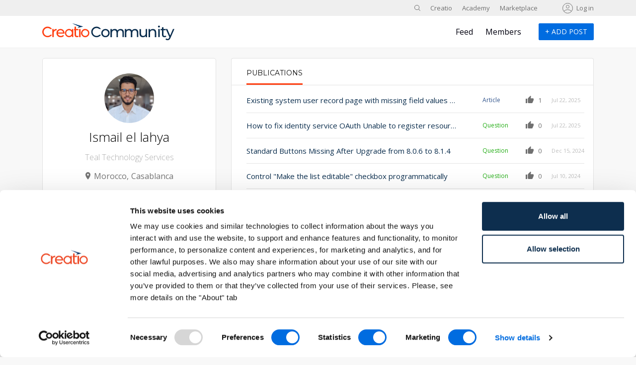

--- FILE ---
content_type: text/html; charset=UTF-8
request_url: https://community.creatio.com/user/202470
body_size: 16392
content:
<!DOCTYPE html>
<html lang="en" dir="ltr">
  <head>
          <!-- Google Tag Manager -->
      <script nonce="0d1a216fc9256b4268cbcbeef69de968">(function(w,d,s,l,i){w[l]=w[l]||[];w[l].push({'gtm.start':
            new Date().getTime(),event:'gtm.js'});var f=d.getElementsByTagName(s)[0],
          j=d.createElement(s),dl=l!='dataLayer'?'&l='+l:'';j.async=true;j.src=
          'https://www.googletagmanager.com/gtm.js?id='+i+dl;var n=d.querySelector('[nonce]');
          n&&j.setAttribute('nonce',n.nonce||n.getAttribute('nonce'));f.parentNode.insertBefore(j,f);
        })(window,document,'script','dataLayer','GTM-P6XJG79L');</script>
      <!-- End Google Tag Manager -->
    
    <meta charset="utf-8" />
<meta name="Generator" content="Drupal 10 (https://www.drupal.org)" />
<meta name="MobileOptimized" content="width" />
<meta name="HandheldFriendly" content="true" />
<meta name="viewport" content="width=device-width, initial-scale=1.0" />
<link rel="icon" href="/sites/community_en/themes/creatio/favicon.ico" type="image/vnd.microsoft.icon" />

    <title>Ismail el lahya - Profile | Community Creatio</title>
    <link href="https://fonts.googleapis.com/css?family=Montserrat:400,500,600,700&display=swap&subset=cyrillic" rel="stylesheet">
    <link href="https://fonts.googleapis.com/css?family=Open+Sans:300,400,600,700&display=swap&subset=cyrillic" rel="stylesheet">
    <link rel="stylesheet" media="all" href="/sites/community_en/files/css/css_-L9wZWPZcqBmFFeNQOQFPaRdUaUbaOOgUzu3SnDQPSY.css?delta=0&amp;language=en&amp;theme=creatio&amp;include=eJxljFEKAjEMRC9UNkda0jZdikkjSarW0yurfvkzPOYNg7WG4liAX9ia6YhUGN0XZHT6sZA7HuSpKKtlfUClhpPfYzWCoSbI_fneG2F03YuKzNFjwcGakZMvD5LPafjp90IWvfWCQQ6ZtVxONT1U9qtp60zw16Rbp7vDmZtonUwvc9ZP2g" />
<link rel="stylesheet" media="all" href="/sites/community_en/files/css/css_PQQCVMaML1JARX-uL8BVSkZfxrbN6IneL6tX6gIM7_s.css?delta=1&amp;language=en&amp;theme=creatio&amp;include=eJxljFEKAjEMRC9UNkda0jZdikkjSarW0yurfvkzPOYNg7WG4liAX9ia6YhUGN0XZHT6sZA7HuSpKKtlfUClhpPfYzWCoSbI_fneG2F03YuKzNFjwcGakZMvD5LPafjp90IWvfWCQQ6ZtVxONT1U9qtp60zw16Rbp7vDmZtonUwvc9ZP2g" />
<link rel="stylesheet" media="print" href="/sites/community_en/files/css/css_q8hPkSMWKhftURJrzhTPa6iWWh38o7Sn7inFFfFereM.css?delta=2&amp;language=en&amp;theme=creatio&amp;include=eJxljFEKAjEMRC9UNkda0jZdikkjSarW0yurfvkzPOYNg7WG4liAX9ia6YhUGN0XZHT6sZA7HuSpKKtlfUClhpPfYzWCoSbI_fneG2F03YuKzNFjwcGakZMvD5LPafjp90IWvfWCQQ6ZtVxONT1U9qtp60zw16Rbp7vDmZtonUwvc9ZP2g" />

    

  </head>
  <body class="path-user page-alias-user-202470 zone-com">
          <!-- Google Tag Manager (noscript) -->
      <noscript><iframe src="https://www.googletagmanager.com/ns.html?id=GTM-P6XJG79L"
                        height="0" width="0" style="display:none;visibility:hidden"></iframe></noscript>
      <!-- End Google Tag Manager (noscript) -->
        
    
      <div class="dialog-off-canvas-main-canvas" data-off-canvas-main-canvas>
    <div class="creatio-page d-flex flex-column justify-content-between">
  <div class="creatio-page-content">
          <header role="banner">
                <div class="header-desktop d-none d-lg-block">
                      <div class="creatio-region creatio-top">
              <div class="container">  <div class="region region-top">
    <div id="block-searchformtop" class="block block-simple-block block-simple-blocksearch-form-top">
  
    
      <div class="search-block-form contextual-region block block-search container-inline" data-drupal-selector="search-block-form" id="block-searchform" role="search">
<form accept-charset="UTF-8" action="/search" data-drupal-form-fields="edit-keys" data-once="form-updated" id="search-block-form" method="get">
<div class="js-form-item form-item js-form-type-search form-type-search js-form-item-search-api-fulltext form-item-search-api-fulltext form-no-label"><input class="form-search" data-drupal-selector="edit-keys" id="edit-keys" maxlength="128" name="search_api_fulltext" placeholder="Search" size="15" title="Enter the terms you wish to search for." type="search" value></div>

<div class="form-actions js-form-wrapper form-wrapper" data-drupal-selector="edit-actions" id="edit-actions--2"><input class="button js-form-submit form-submit" data-drupal-selector="edit-submit" id="edit-submit" type="submit" value="Search"></div>
</form>

<div class="search-toggle">&nbsp;</div>
</div>

  </div>
<nav  id="block-vneshnieresursyru" class="block block-menu navigation menu--external-sites-ru" role="navigation" aria-labelledby="block-vneshnieresursyru-menu" id="block-vneshnieresursyru">
            
    

        
              <ul class="menu">
                    <li class="menu-item">
        <a href="https://creatio.com" id="community-go-creatio">Creatio</a>
              </li>
                <li class="menu-item">
        <a href="https://academy.creatio.com/" id="community-go-academy">Academy</a>
              </li>
                <li class="menu-item">
        <a href="https://marketplace.creatio.com" id="community-go-marketplace">Marketplace</a>
              </li>
        </ul>
  


  </nav>
<nav  id="block-creatio-account-menu" class="block block-menu navigation menu--account" role="navigation" aria-labelledby="block-creatio-account-menu-menu" id="block-creatio-account-menu">
            
    

        
              <ul class="menu">
                    <li class="menu-item">
        <a href="/user/login" data-drupal-link-system-path="user/login">Log in</a>
              </li>
        </ul>
  


  </nav>

  </div>
</div>
            </div>
                                <div class="creatio-region creatio-header">
              <div class="container">  <div class="region region-header">
    <div id="block-logo-2" class="block-basic block block-block-content block-block-content8a62afa0-2cd9-473d-8414-407006a04718">
  
    
      
            <div class="clearfix text-formatted field field--name-body field--type-text-with-summary field--label-hidden field__item"><p><a href="/"><img src="/themes/custom/creatio_community/logo.svg" width="266"> </a></p>
</div>
      
  </div>
<nav  id="block-osnovnayanavigaciya" class="block block-menu navigation menu--main" role="navigation" aria-labelledby="block-osnovnayanavigaciya-menu" id="block-osnovnayanavigaciya">
            
    

        
              <ul class="menu">
                    <li class="menu-item menu-item--collapsed">
        <a href="/" data-drupal-link-system-path="&lt;front&gt;">Feed</a>
              </li>
                <li class="menu-item">
        <a href="/members" id="community-selection-members" data-drupal-link-system-path="members">Members</a>
              </li>
        </ul>
  


  </nav>
<div id="block-addpostbuttonfornotloggedusers-2" class="block-basic block block-block-content block-block-contentab28d27f-e421-46f6-ac78-f6f2fab0b248">
  
    
      
            <div class="clearfix text-formatted field field--name-body field--type-text-with-summary field--label-hidden field__item"><p><a class="bpmonline-add-post-button-not-login" href="/user/login">+<span>&nbsp;Add post</span></a></p>
</div>
      
  </div>

  </div>
</div>
            </div>
                  </div>
        <div class="header-mobile d-block d-lg-none">
                      <div class="creatio-region creatio-mobile-top">
              <div class="container">
                <div class="creatio-mobile-menu-toggle"><span></span></div>
                  <div class="region region-mobile-top">
    <div id="block-mobileheaderlogo" class="block-basic block block-block-content block-block-content876fc317-53e0-4c33-861b-20a8aed106cf">
  
    
      
            <div class="clearfix text-formatted field field--name-body field--type-text-with-summary field--label-hidden field__item"><p><a class="logo" href="/"><img src="/themes/custom/creatio_community/logo-white.svg"> </a></p>
</div>
      
  </div>
<nav  id="block-menyuuchyotnoyzapisipolzovatelya" class="block block-menu navigation menu--account" role="navigation" aria-labelledby="block-menyuuchyotnoyzapisipolzovatelya-menu" id="block-menyuuchyotnoyzapisipolzovatelya">
            
    

        
              <ul class="menu">
                    <li class="menu-item">
        <a href="/user/login" data-drupal-link-system-path="user/login">Log in</a>
              </li>
        </ul>
  


  </nav>

  </div>

              </div>
            </div>
                                <div class="creatio-region creatio-mobile-header">
              <div class="container">  <div class="region region-mobile-header">
    <nav  id="block-osnovnayanavigaciya-2" class="block block-menu navigation menu--main" role="navigation" aria-labelledby="block-osnovnayanavigaciya-2-menu" id="block-osnovnayanavigaciya-2">
            
    

        
              <ul class="menu">
                    <li class="menu-item menu-item--expanded">
        <a href="/" data-drupal-link-system-path="&lt;front&gt;">Feed</a>
                                <ul class="menu">
                    <li class="menu-item">
        <a href="/?type=article" id="community-section-articles" data-drupal-link-query="{&quot;type&quot;:&quot;article&quot;}" data-drupal-link-system-path="&lt;front&gt;">Articles</a>
              </li>
                <li class="menu-item">
        <a href="/?type=idea" id="community-section-ideas" data-drupal-link-query="{&quot;type&quot;:&quot;idea&quot;}" data-drupal-link-system-path="&lt;front&gt;">Ideas</a>
              </li>
                <li class="menu-item">
        <a href="/?type=question" id="community-section-questions" data-drupal-link-query="{&quot;type&quot;:&quot;question&quot;}" data-drupal-link-system-path="&lt;front&gt;">Questions</a>
              </li>
        </ul>
  
              </li>
                <li class="menu-item">
        <a href="/members" id="community-selection-members" data-drupal-link-system-path="members">Members</a>
              </li>
        </ul>
  


  </nav>
<nav  id="block-vneshnieresursyru-2" class="block block-menu navigation menu--external-sites-ru" role="navigation" aria-labelledby="block-vneshnieresursyru-2-menu" id="block-vneshnieresursyru-2">
            
    

        
              <ul class="menu">
                    <li class="menu-item">
        <a href="https://creatio.com" id="community-go-creatio">Creatio</a>
              </li>
                <li class="menu-item">
        <a href="https://academy.creatio.com/" id="community-go-academy">Academy</a>
              </li>
                <li class="menu-item">
        <a href="https://marketplace.creatio.com" id="community-go-marketplace">Marketplace</a>
              </li>
        </ul>
  


  </nav>

  </div>
</div>
            </div>
                  </div>
      </header>
    
    <main class="creatio-region creatio-content" role="main">
      <div class="container">
        <div class="row">
                                          
          <div class="col-12 col-lg-8 creatio-cont">
              <div class="region region-messages">
    <div data-drupal-messages-fallback class="hidden"></div>

  </div>

              <div class="region region-content">
    <div id="block-creatio-local-tasks" class="block block-core block-local-tasks-block">
  
    
        <nav class="tabs" role="navigation" aria-label="Tabs">
        <h2 class="visually-hidden">Primary tabs</h2>
  <ul class="tabs primary"><li class="is-active"><a href="/user/202470" data-drupal-link-system-path="user/202470" class="is-active" aria-current="page">Publications</a></li>
</ul>

    </nav>
  </div>
<div id="block-creatio-content" class="block block-system block-system-main-block">
  
    
      <div class="views-element-container"><div class="view view-user-publications view-id-user_publications view-display-id-page js-view-dom-id-80f447f91cb9970219cfb4e33cd47123b996c52121702cf2d7769cb1f3346839">
  
    
      
      <div class="view-content">
      <table class="views-table views-view-table cols-0">
      <tbody>
          <tr>
                                                                                        <td class="views-field views-field-title"><a href="/articles/existing-system-user-record-page-missing-field-values-after-upgrade" title="Existing system user record page with missing field values after upgrade.">Existing system user record page with missing field values after upgrade.</a>          </td>
                                                                                        <td class="views-field views-field-type"><span class="article">Article</span>          </td>
                                                                                        <td class="views-field views-field-field-likes-number"><span>
                              1
                            </span>          </td>
                                                                                        <td class="views-field views-field-created"><time datetime="2025-07-22T19:07:24+03:00" class="datetime">Jul 22, 2025</time>
          </td>
              </tr>
          <tr>
                                                                                        <td class="views-field views-field-title"><a href="/questions/how-fix-identity-service-oauth-unable-register-resource-issue-when-trying-implement-oauth" title="How to fix identity service OAuth Unable to register resource issue when trying to implement Oauth ">How to fix identity service OAuth Unable to register resource issue when trying to implement Oauth </a>          </td>
                                                                                        <td class="views-field views-field-type"><span class="question">Question</span>          </td>
                                                                                        <td class="views-field views-field-field-likes-number"><span>
                              0
                            </span>          </td>
                                                                                        <td class="views-field views-field-created"><time datetime="2025-07-22T18:56:32+03:00" class="datetime">Jul 22, 2025</time>
          </td>
              </tr>
          <tr>
                                                                                        <td class="views-field views-field-title"><a href="/questions/standard-buttons-missing-after-upgrade-806-814" title="Standard Buttons Missing After Upgrade from 8.0.6 to 8.1.4">Standard Buttons Missing After Upgrade from 8.0.6 to 8.1.4</a>          </td>
                                                                                        <td class="views-field views-field-type"><span class="question">Question</span>          </td>
                                                                                        <td class="views-field views-field-field-likes-number"><span>
                              0
                            </span>          </td>
                                                                                        <td class="views-field views-field-created"><time datetime="2024-12-15T01:30:14+02:00" class="datetime">Dec 15, 2024</time>
          </td>
              </tr>
          <tr>
                                                                                        <td class="views-field views-field-title"><a href="/questions/control-make-list-editable-checkbox-programmatically" title="Control &quot;Make the list editable&quot; checkbox programmatically ">Control &quot;Make the list editable&quot; checkbox programmatically </a>          </td>
                                                                                        <td class="views-field views-field-type"><span class="question">Question</span>          </td>
                                                                                        <td class="views-field views-field-field-likes-number"><span>
                              0
                            </span>          </td>
                                                                                        <td class="views-field views-field-created"><time datetime="2024-07-10T17:26:04+03:00" class="datetime">Jul 10, 2024</time>
          </td>
              </tr>
          <tr>
                                                                                        <td class="views-field views-field-title"><a href="/questions/rename-save-button-edit-page-classic-ui" title="Rename &quot;SAVE&quot; button on edit page Classic UI">Rename &quot;SAVE&quot; button on edit page Classic UI</a>          </td>
                                                                                        <td class="views-field views-field-type"><span class="question">Question</span>          </td>
                                                                                        <td class="views-field views-field-field-likes-number"><span>
                              1
                            </span>          </td>
                                                                                        <td class="views-field views-field-created"><time datetime="2024-06-15T18:12:01+03:00" class="datetime">Jun 15, 2024</time>
          </td>
              </tr>
          <tr>
                                                                                        <td class="views-field views-field-title"><a href="/questions/upgrade-creatio-linux-docker" title="Upgrade creatio linux on docker  ">Upgrade creatio linux on docker  </a>          </td>
                                                                                        <td class="views-field views-field-type"><span class="question">Question</span>          </td>
                                                                                        <td class="views-field views-field-field-likes-number"><span>
                              1
                            </span>          </td>
                                                                                        <td class="views-field views-field-created"><time datetime="2024-02-26T17:10:21+02:00" class="datetime">Feb 26, 2024</time>
          </td>
              </tr>
      </tbody>
</table>

    </div>
  
      
          </div>
</div>

  </div>

  </div>

          </div>

                      <aside class="col-12 col-lg-4 sidebar-first " role="complementary">
                <div class="region region-upper-fields">
    <div class="views-element-container block block-views block-views-blockuser-info-block-1" id="block-views-block-user-info-block-1">
  
    
      <div><div class="view view-user-info view-id-user_info view-display-id-block_1 js-view-dom-id-ee5a076743d306c6c90cee2a0aaa8b5d8db032eda5da8c6b8a4f030cb0ca17d6">
  
    
      
      <div class="view-content">
          <div class="views-row"><div class="views-field views-field-user-picture">
      <img class="image-style-avatar-small" src="https://profile.creatio.com/sites/default/files/picture/20230905_125253Crop.jpg" width="100" height="100" loading="lazy" />
  </div><div class="views-field views-field-name"><span class="field-content">Ismail el lahya</span></div><div class="views-field views-field-fieldset"><span class="field-content">  <div  class="company">
    <div class="views-field views-field-field-profile-company"><div class="field-content">Teal Technology Services</div></div>  </div>
</span></div><div class="views-field views-field-fieldset-1"><span class="field-content">  <div  class="location">
    <div class="views-field views-field-field-profile-country"><div class="field-content">Morocco</div></div><div class="views-field views-field-field-profile-city"><div class="field-content">Casablanca</div></div>  </div>
</span></div><div class="views-field views-field-field-about-user"><div class="field-content"><div class="empty">+ Write short description</div></div></div></div>

    </div>
  
          </div>
</div>

  </div>
<div id="block-blockwithcustomprofileuserinfo" class="block block-ts-custom-profile block-ts-custom-profile-info">
  
    
      <div class="followers user-profile">
    <a href="/user/login?destination=/user/202470" class="link-register-following">Subscribe</a>
</div>

  </div>
<div id="block-developmentcommunity-3" class="block block-ts-custom block-development-community">
  
    
      <div class="container-statistics user-panel col-xs-12">

  <div class="item article mobile_count_6">
    <span class="label">Publications</span>
    <span class="content article count_6">6</span>
  </div>

  <div class="item comments mobile_count_8">
    <span class="label">Comments</span>
    <span class="content article count_8">8</span>
  </div>

  <div class="item mobile_count_3 field field--name-dynamic-token-fielduser-user-likes-count field--type-ds field--label-hidden field--item">
    <span class="likes-label">Like</span>
    <span class="likes-number count_3">3</span>
  </div>

  <div class="item mobile_count_0 field field--name-dynamic-token-fielduser-follow-count field--type-ds field--label-hidden field--item">
    <span class="follow-label">Subscribers</span>
    <span class="follow-number count_0">0</span>
  </div>
</div>
  </div>
<div id="block-expandbottomfieldsblock" class="block-basic block block-block-content block-block-contenta23eaaea-3f8a-49be-b044-d7eef8d88bb1">
  
    
      
            <div class="clearfix text-formatted field field--name-body field--type-text-with-summary field--label-hidden field__item"><div class="show_less">More</div></div>
      
  </div>

  </div>

                <div class="region region-sidebar-first">
    <div id="block-developmentcommunity" class="block block-ts-custom block-development-community">
  
      <div class="block-title">Community contribution</div>
    
      <div class="container-statistics user-panel col-xs-12">

  <div class="item article mobile_count_6">
    <span class="label">Publications</span>
    <span class="content article count_6">6</span>
  </div>

  <div class="item comments mobile_count_8">
    <span class="label">Comments</span>
    <span class="content article count_8">8</span>
  </div>

  <div class="item mobile_count_3 field field--name-dynamic-token-fielduser-user-likes-count field--type-ds field--label-hidden field--item">
    <span class="likes-label">Like</span>
    <span class="likes-number count_3">3</span>
  </div>

  <div class="item mobile_count_0 field field--name-dynamic-token-fielduser-follow-count field--type-ds field--label-hidden field--item">
    <span class="follow-label">Subscribers</span>
    <span class="follow-number count_0">0</span>
  </div>
</div>
  </div>

  </div>

                <div class="region region-bottom-fields">
    <div id="block-creatio-certificates-badges" class="block block-ts-comm-certificates block-ts-community-certificates-block">
  
      <div class="block-title">Creatio certificates &amp; badges</div>
    
        <div class="ts-certificates-badges">
          <div class="ts-certificates-badges__item">Sales Creatio Recertification (Basic)</div>
          <div class="ts-certificates-badges__item">Marketing Creatio (Basic)</div>
          <div class="ts-certificates-badges__item">Studio Creatio (Advanced)</div>
          <div class="ts-certificates-badges__item">Sales Creatio (Basic)</div>
          <div class="ts-certificates-badges__item">Studio Creatio (Basic)</div>
              </div>

  </div>
<div class="views-element-container block block-views block-views-blockskills-block-1" id="block-views-block-skills-block-1">
  
    
      <div><div class="view view-skills view-id-skills view-display-id-block_1 js-view-dom-id-5bd1d78ecaeb48306080495051287fbb9848f2ce3c40862af8f4e928a6a7b3d3">
  
    
      <div class="view-header">
      <h2>Skills</h2>
    </div>
      
      <div class="view-content">
          <div class="views-row"><div class="views-field views-field-field-skills"><div class="field-content"><div class="item-list"><ul><li>creatio<span></span></li></ul></div></div></div></div>

    </div>
  
          </div>
</div>

  </div>
<div class="views-element-container block block-views block-views-blockcustom-profile-products-block-1" id="block-views-block-custom-profile-products-block-1">
  
    
      <div><div class="view view-custom-profile-products view-id-custom_profile_products view-display-id-block_1 js-view-dom-id-7b38223036c59693980449378d6878d67f94efc430759a574e41c5b5882a6ecb">
  
    
      <div class="view-header">
      <h2>Creatio products of interest</h2>
    </div>
      
      <div class="view-content">
          <div class="views-row"><div class="views-field views-field-field-products-of-interest"><div class="field-content"><div class="item-list"><ul><li><img src='/modules/community/ts_custom_profile/img/studio.svg' alt='Studio' title='Studio' class='studio' /></li><li><img src='/modules/community/ts_custom_profile/img/sales.svg' alt='Sales' title='Sales' class='sales' /></li></ul></div></div></div></div>

    </div>
  
          </div>
</div>

  </div>

  </div>

            </aside>
          
                  </div>
      </div>
    </main>
  </div>

      <footer role="contentinfo">
              <div class="creatio-region creatio-footer">
          <div class="container">
              <div class="region region-footer">
    <div id="block-creatio-futerru" class="block-basic block block-block-content block-block-content6ad5c782-9fe2-4a86-86a6-ad5f0411c76d">
  
    
      
            <div class="clearfix text-formatted field field--name-body field--type-text-with-summary field--label-hidden field__item"><div class="footer">
<div class="footer-left">
<div class="footer-accelerate">&nbsp;</div>

<ul class="footer-socials">
	<li class="footer-socials__item"><a class="footer-socials__link footer-socials__link_fb" href="https://www.facebook.com/CreatioCompany" target="_blank">&nbsp;</a></li>
	<li class="footer-socials__item"><a class="footer-socials__link footer-socials__link_in" href="https://www.linkedin.com/company/creatioglobal" target="_blank">&nbsp;</a></li>
	<li class="footer-socials__item"><a class="footer-socials__link footer-socials__link_yt" href="https://www.youtube.com/c/creatio" target="_blank">&nbsp;</a></li>
	<li class="footer-socials__item"><a class="footer-socials__link footer-socials__link_tw" href="https://www.twitter.com/Creatio_Global" target="_blank">&nbsp;</a></li>
	<li class="footer-socials__item"><a class="footer-socials__link footer-socials__link_ow" href="https://www.owler.com/company/Creatio" target="_blank">&nbsp;</a></li>
</ul>
</div>

<div class="footer-links">
<div class="footer-title">Connect with us</div>

<div class="footer-content">
<div class="footer-items">
<div class="footer-item"><a class="footer__link footer__link_phone" href="tel:+16177657997">USA: +1 617 765 7997</a></div>

<div class="footer-item"><a class="footer__link footer__link_phone" href="tel:+442033840040">UK: +44 20 3384 0040</a></div>

<div class="footer-item"><a class="footer__link footer__link_phone" href="tel:+61261452888">Australia: +61 261 452 888</a></div>
</div>

<div class="footer-items">
<div class="footer-item"><a class="footer__link footer__link_email" href="mailto:info@creatio.com">info@creatio.com</a></div>

<div class="footer-item"><a class="footer__link footer__link_email" href="mailto:support@creatio.com">support@creatio.com</a></div>
</div>
</div>
</div>
</div>
<style type="text/css">
#modal.edit-field #user-avatar .thumbnail{
padding-bottom: 0;
margin-bottom: 10px;
}
</style></div>
      
  </div>

  </div>

          </div>
        </div>
                    <div class="creatio-region creatio-copyright">
          <div class="container">
              <div class="region region-copyright">
    <div id="block-copyright-2" class="block-basic block block-block-content block-block-content49e5b331-5878-4954-928c-70a0a63a000d">
  
    
      
            <div class="clearfix text-formatted field field--name-body field--type-text-with-summary field--label-hidden field__item"><p>© 2025 Creatio. All rights reserved. <span>|</span> <a href="https://www.creatio.com/privacy-policy" target="_blank">Privacy Policy</a></p>
</div>
      
  </div>

  </div>

          </div>
        </div>
          </footer>
  
      <div class="creatio-buttons d-block d-lg-none">
        <div class="region region-buttons">
    <div id="block-addpostbuttonfornotloggedusers-3" class="block-basic block block-block-content block-block-contentab28d27f-e421-46f6-ac78-f6f2fab0b248">
  
    
      
            <div class="clearfix text-formatted field field--name-body field--type-text-with-summary field--label-hidden field__item"><p><a class="bpmonline-add-post-button-not-login" href="/user/login">+<span>&nbsp;Add post</span></a></p>
</div>
      
  </div>

  </div>

    </div>
  </div>


  </div>

    
    <script type="application/json" data-drupal-selector="drupal-settings-json">{"path":{"baseUrl":"\/","pathPrefix":"","currentPath":"user\/202470","currentPathIsAdmin":false,"isFront":false,"currentLanguage":"en"},"pluralDelimiter":"\u0003","suppressDeprecationErrors":true,"ajaxPageState":{"libraries":"[base64]","theme":"creatio","theme_token":null},"ajaxTrustedUrl":[],"colorbox":{"opacity":"0.85","current":"{current} of {total}","previous":"\u00ab Prev","next":"Next \u00bb","close":"Close","maxWidth":"98%","maxHeight":"98%","fixed":true,"mobiledetect":true,"mobiledevicewidth":"480px"},"views":{"ajax_path":"\/views\/ajax","ajaxViews":{"views_dom_id:7b38223036c59693980449378d6878d67f94efc430759a574e41c5b5882a6ecb":{"view_name":"custom_profile_products","view_display_id":"block_1","view_args":"202470","view_path":"\/user\/202470","view_base_path":null,"view_dom_id":"7b38223036c59693980449378d6878d67f94efc430759a574e41c5b5882a6ecb","pager_element":0},"views_dom_id:5bd1d78ecaeb48306080495051287fbb9848f2ce3c40862af8f4e928a6a7b3d3":{"view_name":"skills","view_display_id":"block_1","view_args":"202470","view_path":"\/user\/202470","view_base_path":null,"view_dom_id":"5bd1d78ecaeb48306080495051287fbb9848f2ce3c40862af8f4e928a6a7b3d3","pager_element":0},"views_dom_id:ee5a076743d306c6c90cee2a0aaa8b5d8db032eda5da8c6b8a4f030cb0ca17d6":{"view_name":"user_info","view_display_id":"block_1","view_args":"202470","view_path":"\/user\/202470","view_base_path":null,"view_dom_id":"ee5a076743d306c6c90cee2a0aaa8b5d8db032eda5da8c6b8a4f030cb0ca17d6","pager_element":0}}},"custom_profile":{"fields":[{"fields":["user_picture"],"empty_fields":"Account photo"},{"fields":["name"],"empty_fields":"Enter your name"},{"fields":["field_profile_company","field_functional_area"],"empty_fields":"+ Enter role \u0026 company"},{"fields":["timezone","field_state","field_profile_city","field_profile_country"],"empty_fields":"+ Enter location"},{"fields":["field_about_user"],"empty_fields":"+ Write short description"}],"countries":{"0":"Country","US":"United States","GB":"United Kingdom","AF":"Afghanistan","AL":"Albania","DZ":"Algeria","AS":"American Samoa","AD":"Andorra","AO":"Angola","AI":"Anguilla","AQ":"Antarctica","AG":"Antigua \u0026 Barbuda","AR":"Argentina","AM":"Armenia","AW":"Aruba","AC":"Ascension Island","AU":"Australia","AT":"Austria","AZ":"Azerbaijan","BS":"Bahamas","BH":"Bahrain","BD":"Bangladesh","BB":"Barbados","BY":"Belarus","BE":"Belgium","BZ":"Belize","BJ":"Benin","BM":"Bermuda","BT":"Bhutan","BO":"Bolivia","BA":"Bosnia \u0026 Herzegovina","BW":"Botswana","BV":"Bouvet Island","BR":"Brazil","IO":"British Indian Ocean Territory","VG":"British Virgin Islands","BN":"Brunei","BG":"Bulgaria","BF":"Burkina Faso","BI":"Burundi","KH":"Cambodia","CM":"Cameroon","CA":"Canada","IC":"Canary Islands","CV":"Cape Verde","BQ":"Caribbean Netherlands","KY":"Cayman Islands","CF":"Central African Republic","EA":"Ceuta \u0026 Melilla","TD":"Chad","CL":"Chile","CN":"China","CX":"Christmas Island","CP":"Clipperton Island","CC":"Cocos (Keeling) Islands","CO":"Colombia","KM":"Comoros","CG":"Congo - Brazzaville","CD":"Congo - Kinshasa","CK":"Cook Islands","CR":"Costa Rica","HR":"Croatia","CU":"Cuba","CW":"Cura\u00e7ao","CY":"Cyprus","CZ":"Czechia","CI":"C\u00f4te d\u2019Ivoire","DK":"Denmark","DG":"Diego Garcia","DJ":"Djibouti","DM":"Dominica","DO":"Dominican Republic","EC":"Ecuador","EG":"Egypt","SV":"El Salvador","GQ":"Equatorial Guinea","ER":"Eritrea","EE":"Estonia","SZ":"Eswatini","ET":"Ethiopia","FK":"Falkland Islands","FO":"Faroe Islands","FJ":"Fiji","FI":"Finland","FR":"France","GF":"French Guiana","PF":"French Polynesia","TF":"French Southern Territories","GA":"Gabon","GM":"Gambia","GE":"Georgia","DE":"Germany","GH":"Ghana","GI":"Gibraltar","GR":"Greece","GL":"Greenland","GD":"Grenada","GP":"Guadeloupe","GU":"Guam","GT":"Guatemala","GG":"Guernsey","GN":"Guinea","GW":"Guinea-Bissau","GY":"Guyana","HT":"Haiti","HM":"Heard \u0026 McDonald Islands","HN":"Honduras","HK":"Hong Kong SAR China","HU":"Hungary","IS":"Iceland","IN":"India","ID":"Indonesia","IR":"Iran","IQ":"Iraq","IE":"Ireland","IM":"Isle of Man","IL":"Israel","IT":"Italy","JM":"Jamaica","JP":"Japan","JE":"Jersey","JO":"Jordan","KZ":"Kazakhstan","KE":"Kenya","KI":"Kiribati","XK":"Kosovo","KW":"Kuwait","KG":"Kyrgyzstan","LA":"Laos","LV":"Latvia","LB":"Lebanon","LS":"Lesotho","LR":"Liberia","LY":"Libya","LI":"Liechtenstein","LT":"Lithuania","LU":"Luxembourg","MO":"Macao SAR China","MG":"Madagascar","MW":"Malawi","MY":"Malaysia","MV":"Maldives","ML":"Mali","MT":"Malta","MH":"Marshall Islands","MQ":"Martinique","MR":"Mauritania","MU":"Mauritius","YT":"Mayotte","MX":"Mexico","FM":"Micronesia","MD":"Moldova","MC":"Monaco","MN":"Mongolia","ME":"Montenegro","MS":"Montserrat","MA":"Morocco","MZ":"Mozambique","MM":"Myanmar (Burma)","NA":"Namibia","NR":"Nauru","NP":"Nepal","NL":"Netherlands","AN":"Netherlands Antilles","NC":"New Caledonia","NZ":"New Zealand","NI":"Nicaragua","NE":"Niger","NG":"Nigeria","NU":"Niue","NF":"Norfolk Island","MP":"Northern Mariana Islands","KP":"North Korea","MK":"North Macedonia","NO":"Norway","OM":"Oman","QO":"Outlying Oceania","PK":"Pakistan","PW":"Palau","PS":"Palestinian Territories","PA":"Panama","PG":"Papua New Guinea","PY":"Paraguay","PE":"Peru","PH":"Philippines","PN":"Pitcairn Islands","PL":"Poland","PT":"Portugal","PR":"Puerto Rico","QA":"Qatar","RO":"Romania","RU":"Russia","RW":"Rwanda","RE":"R\u00e9union","WS":"Samoa","SM":"San Marino","CQ":"Sark","SA":"Saudi Arabia","SN":"Senegal","RS":"Serbia","SC":"Seychelles","SL":"Sierra Leone","SG":"Singapore","SX":"Sint Maarten","SK":"Slovakia","SI":"Slovenia","SB":"Solomon Islands","SO":"Somalia","ZA":"South Africa","GS":"South Georgia \u0026 South Sandwich Islands","KR":"South Korea","SS":"South Sudan","ES":"Spain","LK":"Sri Lanka","BL":"St. Barth\u00e9lemy","SH":"St. Helena","KN":"St. Kitts \u0026 Nevis","LC":"St. Lucia","MF":"St. Martin","PM":"St. Pierre \u0026 Miquelon","VC":"St. Vincent \u0026 Grenadines","SD":"Sudan","SR":"Suriname","SJ":"Svalbard \u0026 Jan Mayen","SE":"Sweden","CH":"Switzerland","SY":"Syria","ST":"S\u00e3o Tom\u00e9 \u0026 Pr\u00edncipe","TW":"Taiwan","TJ":"Tajikistan","TZ":"Tanzania","TH":"Thailand","TL":"Timor-Leste","TG":"Togo","TK":"Tokelau","TO":"Tonga","TT":"Trinidad \u0026 Tobago","TA":"Tristan da Cunha","TN":"Tunisia","TM":"Turkmenistan","TC":"Turks \u0026 Caicos Islands","TV":"Tuvalu","TR":"T\u00fcrkiye","UM":"U.S. Outlying Islands","VI":"U.S. Virgin Islands","UG":"Uganda","UA":"Ukraine","AE":"United Arab Emirates","UY":"Uruguay","UZ":"Uzbekistan","VU":"Vanuatu","VA":"Vatican City","VE":"Venezuela","VN":"Vietnam","WF":"Wallis \u0026 Futuna","EH":"Western Sahara","YE":"Yemen","ZM":"Zambia","ZW":"Zimbabwe","AX":"\u00c5land Islands"},"role":{"none":"None","Creatio Analyst":"Creatio Analyst","Creatio Developer":"Creatio Developer","Creatio Administrator":"Creatio Administrator","Creatio Project Manager":"Creatio Project Manager","QA Engineer":"QA Engineer","Marketing Manager":"Marketing Manager","Technical Writer":"Technical Writer","Technical Trainer":"Technical Trainer","Recruiter":"Recruiter","Manager":"Manager","Sales Manager":"Sales Manager","Specialist":"Specialist","Business Owner":"Business Owner"},"placeholders":{"name":"Enter your name","field_profile_company":"Company","field_profile_city":"City","field_state":"State (optional)","field_profile_country":"Country","field_creatio_certificates":"Certificate Number","field_skills":"Skills"},"active_values":{"name":"Ismail el lahya","field_creatio_certificates":"","field_profile_company":"Teal Technology Services","field_profile_city":"Casablanca","field_state":"","field_profile_country":"Morocco","field_functional_area":"","field_about_user":"","timezone":"Europe\/Kiev","user_picture":"https:\/\/d3a7ykdi65m4cy.cloudfront.net\/com-en\/s3fs-public\/styles\/profile_thumbnail\/public\/default_images\/man4.png?itok=Lar07I-p","field_products_of_interest":["Studio","Sales"]},"active_labels":{"name":"Enter your name","field_creatio_certificates":"Certificate Number","field_profile_company":"Company","field_profile_city":"City","field_state":"State (optional)","field_profile_country":"Country","field_functional_area":"Role","field_about_user":"Message","timezone":"Timezone"},"timezones":{"Africa\/Abidjan":"Africa\/Abidjan","Africa\/Accra":"Africa\/Accra","Africa\/Addis_Ababa":"Africa\/Addis Ababa","Africa\/Algiers":"Africa\/Algiers","Africa\/Asmara":"Africa\/Asmara","Africa\/Bamako":"Africa\/Bamako","Africa\/Bangui":"Africa\/Bangui","Africa\/Banjul":"Africa\/Banjul","Africa\/Bissau":"Africa\/Bissau","Africa\/Blantyre":"Africa\/Blantyre","Africa\/Brazzaville":"Africa\/Brazzaville","Africa\/Bujumbura":"Africa\/Bujumbura","Africa\/Cairo":"Africa\/Cairo","Africa\/Casablanca":"Africa\/Casablanca","Africa\/Ceuta":"Africa\/Ceuta","Africa\/Conakry":"Africa\/Conakry","Africa\/Dakar":"Africa\/Dakar","Africa\/Dar_es_Salaam":"Africa\/Dar es Salaam","Africa\/Djibouti":"Africa\/Djibouti","Africa\/Douala":"Africa\/Douala","Africa\/El_Aaiun":"Africa\/El Aaiun","Africa\/Freetown":"Africa\/Freetown","Africa\/Gaborone":"Africa\/Gaborone","Africa\/Harare":"Africa\/Harare","Africa\/Johannesburg":"Africa\/Johannesburg","Africa\/Juba":"Africa\/Juba","Africa\/Kampala":"Africa\/Kampala","Africa\/Khartoum":"Africa\/Khartoum","Africa\/Kigali":"Africa\/Kigali","Africa\/Kinshasa":"Africa\/Kinshasa","Africa\/Lagos":"Africa\/Lagos","Africa\/Libreville":"Africa\/Libreville","Africa\/Lome":"Africa\/Lome","Africa\/Luanda":"Africa\/Luanda","Africa\/Lubumbashi":"Africa\/Lubumbashi","Africa\/Lusaka":"Africa\/Lusaka","Africa\/Malabo":"Africa\/Malabo","Africa\/Maputo":"Africa\/Maputo","Africa\/Maseru":"Africa\/Maseru","Africa\/Mbabane":"Africa\/Mbabane","Africa\/Mogadishu":"Africa\/Mogadishu","Africa\/Monrovia":"Africa\/Monrovia","Africa\/Nairobi":"Africa\/Nairobi","Africa\/Ndjamena":"Africa\/Ndjamena","Africa\/Niamey":"Africa\/Niamey","Africa\/Nouakchott":"Africa\/Nouakchott","Africa\/Ouagadougou":"Africa\/Ouagadougou","Africa\/Porto-Novo":"Africa\/Porto-Novo","Africa\/Sao_Tome":"Africa\/Sao Tome","Africa\/Tripoli":"Africa\/Tripoli","Africa\/Tunis":"Africa\/Tunis","Africa\/Windhoek":"Africa\/Windhoek","America\/Adak":"America\/Adak","America\/Anchorage":"America\/Anchorage","America\/Anguilla":"America\/Anguilla","America\/Antigua":"America\/Antigua","America\/Araguaina":"America\/Araguaina","America\/Argentina\/Buenos_Aires":"America\/Argentina\/Buenos Aires","America\/Argentina\/Catamarca":"America\/Argentina\/Catamarca","America\/Argentina\/Cordoba":"America\/Argentina\/Cordoba","America\/Argentina\/Jujuy":"America\/Argentina\/Jujuy","America\/Argentina\/La_Rioja":"America\/Argentina\/La Rioja","America\/Argentina\/Mendoza":"America\/Argentina\/Mendoza","America\/Argentina\/Rio_Gallegos":"America\/Argentina\/Rio Gallegos","America\/Argentina\/Salta":"America\/Argentina\/Salta","America\/Argentina\/San_Juan":"America\/Argentina\/San Juan","America\/Argentina\/San_Luis":"America\/Argentina\/San Luis","America\/Argentina\/Tucuman":"America\/Argentina\/Tucuman","America\/Argentina\/Ushuaia":"America\/Argentina\/Ushuaia","America\/Aruba":"America\/Aruba","America\/Asuncion":"America\/Asuncion","America\/Atikokan":"America\/Atikokan","America\/Bahia":"America\/Bahia","America\/Bahia_Banderas":"America\/Bahia Banderas","America\/Barbados":"America\/Barbados","America\/Belem":"America\/Belem","America\/Belize":"America\/Belize","America\/Blanc-Sablon":"America\/Blanc-Sablon","America\/Boa_Vista":"America\/Boa Vista","America\/Bogota":"America\/Bogota","America\/Boise":"America\/Boise","America\/Cambridge_Bay":"America\/Cambridge Bay","America\/Campo_Grande":"America\/Campo Grande","America\/Cancun":"America\/Cancun","America\/Caracas":"America\/Caracas","America\/Cayenne":"America\/Cayenne","America\/Cayman":"America\/Cayman","America\/Chicago":"America\/Chicago","America\/Chihuahua":"America\/Chihuahua","America\/Ciudad_Juarez":"America\/Ciudad Juarez","America\/Costa_Rica":"America\/Costa Rica","America\/Coyhaique":"America\/Coyhaique","America\/Creston":"America\/Creston","America\/Cuiaba":"America\/Cuiaba","America\/Curacao":"America\/Curacao","America\/Danmarkshavn":"America\/Danmarkshavn","America\/Dawson":"America\/Dawson","America\/Dawson_Creek":"America\/Dawson Creek","America\/Denver":"America\/Denver","America\/Detroit":"America\/Detroit","America\/Dominica":"America\/Dominica","America\/Edmonton":"America\/Edmonton","America\/Eirunepe":"America\/Eirunepe","America\/El_Salvador":"America\/El Salvador","America\/Fort_Nelson":"America\/Fort Nelson","America\/Fortaleza":"America\/Fortaleza","America\/Glace_Bay":"America\/Glace Bay","America\/Goose_Bay":"America\/Goose Bay","America\/Grand_Turk":"America\/Grand Turk","America\/Grenada":"America\/Grenada","America\/Guadeloupe":"America\/Guadeloupe","America\/Guatemala":"America\/Guatemala","America\/Guayaquil":"America\/Guayaquil","America\/Guyana":"America\/Guyana","America\/Halifax":"America\/Halifax","America\/Havana":"America\/Havana","America\/Hermosillo":"America\/Hermosillo","America\/Indiana\/Indianapolis":"America\/Indiana\/Indianapolis","America\/Indiana\/Knox":"America\/Indiana\/Knox","America\/Indiana\/Marengo":"America\/Indiana\/Marengo","America\/Indiana\/Petersburg":"America\/Indiana\/Petersburg","America\/Indiana\/Tell_City":"America\/Indiana\/Tell City","America\/Indiana\/Vevay":"America\/Indiana\/Vevay","America\/Indiana\/Vincennes":"America\/Indiana\/Vincennes","America\/Indiana\/Winamac":"America\/Indiana\/Winamac","America\/Inuvik":"America\/Inuvik","America\/Iqaluit":"America\/Iqaluit","America\/Jamaica":"America\/Jamaica","America\/Juneau":"America\/Juneau","America\/Kentucky\/Louisville":"America\/Kentucky\/Louisville","America\/Kentucky\/Monticello":"America\/Kentucky\/Monticello","America\/Kralendijk":"America\/Kralendijk","America\/La_Paz":"America\/La Paz","America\/Lima":"America\/Lima","America\/Los_Angeles":"America\/Los Angeles","America\/Lower_Princes":"America\/Lower Princes","America\/Maceio":"America\/Maceio","America\/Managua":"America\/Managua","America\/Manaus":"America\/Manaus","America\/Marigot":"America\/Marigot","America\/Martinique":"America\/Martinique","America\/Matamoros":"America\/Matamoros","America\/Mazatlan":"America\/Mazatlan","America\/Menominee":"America\/Menominee","America\/Merida":"America\/Merida","America\/Metlakatla":"America\/Metlakatla","America\/Mexico_City":"America\/Mexico City","America\/Miquelon":"America\/Miquelon","America\/Moncton":"America\/Moncton","America\/Monterrey":"America\/Monterrey","America\/Montevideo":"America\/Montevideo","America\/Montserrat":"America\/Montserrat","America\/Nassau":"America\/Nassau","America\/New_York":"America\/New York","America\/Nome":"America\/Nome","America\/Noronha":"America\/Noronha","America\/North_Dakota\/Beulah":"America\/North Dakota\/Beulah","America\/North_Dakota\/Center":"America\/North Dakota\/Center","America\/North_Dakota\/New_Salem":"America\/North Dakota\/New Salem","America\/Nuuk":"America\/Nuuk","America\/Ojinaga":"America\/Ojinaga","America\/Panama":"America\/Panama","America\/Paramaribo":"America\/Paramaribo","America\/Phoenix":"America\/Phoenix","America\/Port_of_Spain":"America\/Port of Spain","America\/Port-au-Prince":"America\/Port-au-Prince","America\/Porto_Velho":"America\/Porto Velho","America\/Puerto_Rico":"America\/Puerto Rico","America\/Punta_Arenas":"America\/Punta Arenas","America\/Rankin_Inlet":"America\/Rankin Inlet","America\/Recife":"America\/Recife","America\/Regina":"America\/Regina","America\/Resolute":"America\/Resolute","America\/Rio_Branco":"America\/Rio Branco","America\/Santarem":"America\/Santarem","America\/Santiago":"America\/Santiago","America\/Santo_Domingo":"America\/Santo Domingo","America\/Sao_Paulo":"America\/Sao Paulo","America\/Scoresbysund":"America\/Scoresbysund","America\/Sitka":"America\/Sitka","America\/St_Barthelemy":"America\/St Barthelemy","America\/St_Johns":"America\/St Johns","America\/St_Kitts":"America\/St Kitts","America\/St_Lucia":"America\/St Lucia","America\/St_Thomas":"America\/St Thomas","America\/St_Vincent":"America\/St Vincent","America\/Swift_Current":"America\/Swift Current","America\/Tegucigalpa":"America\/Tegucigalpa","America\/Thule":"America\/Thule","America\/Tijuana":"America\/Tijuana","America\/Toronto":"America\/Toronto","America\/Tortola":"America\/Tortola","America\/Vancouver":"America\/Vancouver","America\/Whitehorse":"America\/Whitehorse","America\/Winnipeg":"America\/Winnipeg","America\/Yakutat":"America\/Yakutat","Antarctica\/Casey":"Antarctica\/Casey","Antarctica\/Davis":"Antarctica\/Davis","Antarctica\/DumontDUrville":"Antarctica\/DumontDUrville","Antarctica\/Macquarie":"Antarctica\/Macquarie","Antarctica\/Mawson":"Antarctica\/Mawson","Antarctica\/McMurdo":"Antarctica\/McMurdo","Antarctica\/Palmer":"Antarctica\/Palmer","Antarctica\/Rothera":"Antarctica\/Rothera","Antarctica\/Syowa":"Antarctica\/Syowa","Antarctica\/Troll":"Antarctica\/Troll","Antarctica\/Vostok":"Antarctica\/Vostok","Arctic\/Longyearbyen":"Arctic\/Longyearbyen","Asia\/Aden":"Asia\/Aden","Asia\/Almaty":"Asia\/Almaty","Asia\/Amman":"Asia\/Amman","Asia\/Anadyr":"Asia\/Anadyr","Asia\/Aqtau":"Asia\/Aqtau","Asia\/Aqtobe":"Asia\/Aqtobe","Asia\/Ashgabat":"Asia\/Ashgabat","Asia\/Atyrau":"Asia\/Atyrau","Asia\/Baghdad":"Asia\/Baghdad","Asia\/Bahrain":"Asia\/Bahrain","Asia\/Baku":"Asia\/Baku","Asia\/Bangkok":"Asia\/Bangkok","Asia\/Barnaul":"Asia\/Barnaul","Asia\/Beirut":"Asia\/Beirut","Asia\/Bishkek":"Asia\/Bishkek","Asia\/Brunei":"Asia\/Brunei","Asia\/Chita":"Asia\/Chita","Asia\/Colombo":"Asia\/Colombo","Asia\/Damascus":"Asia\/Damascus","Asia\/Dhaka":"Asia\/Dhaka","Asia\/Dili":"Asia\/Dili","Asia\/Dubai":"Asia\/Dubai","Asia\/Dushanbe":"Asia\/Dushanbe","Asia\/Famagusta":"Asia\/Famagusta","Asia\/Gaza":"Asia\/Gaza","Asia\/Hebron":"Asia\/Hebron","Asia\/Ho_Chi_Minh":"Asia\/Ho Chi Minh","Asia\/Hong_Kong":"Asia\/Hong Kong","Asia\/Hovd":"Asia\/Hovd","Asia\/Irkutsk":"Asia\/Irkutsk","Asia\/Jakarta":"Asia\/Jakarta","Asia\/Jayapura":"Asia\/Jayapura","Asia\/Jerusalem":"Asia\/Jerusalem","Asia\/Kabul":"Asia\/Kabul","Asia\/Kamchatka":"Asia\/Kamchatka","Asia\/Karachi":"Asia\/Karachi","Asia\/Kathmandu":"Asia\/Kathmandu","Asia\/Khandyga":"Asia\/Khandyga","Asia\/Kolkata":"Asia\/Kolkata","Asia\/Krasnoyarsk":"Asia\/Krasnoyarsk","Asia\/Kuala_Lumpur":"Asia\/Kuala Lumpur","Asia\/Kuching":"Asia\/Kuching","Asia\/Kuwait":"Asia\/Kuwait","Asia\/Macau":"Asia\/Macau","Asia\/Magadan":"Asia\/Magadan","Asia\/Makassar":"Asia\/Makassar","Asia\/Manila":"Asia\/Manila","Asia\/Muscat":"Asia\/Muscat","Asia\/Nicosia":"Asia\/Nicosia","Asia\/Novokuznetsk":"Asia\/Novokuznetsk","Asia\/Novosibirsk":"Asia\/Novosibirsk","Asia\/Omsk":"Asia\/Omsk","Asia\/Oral":"Asia\/Oral","Asia\/Phnom_Penh":"Asia\/Phnom Penh","Asia\/Pontianak":"Asia\/Pontianak","Asia\/Pyongyang":"Asia\/Pyongyang","Asia\/Qatar":"Asia\/Qatar","Asia\/Qostanay":"Asia\/Qostanay","Asia\/Qyzylorda":"Asia\/Qyzylorda","Asia\/Riyadh":"Asia\/Riyadh","Asia\/Sakhalin":"Asia\/Sakhalin","Asia\/Samarkand":"Asia\/Samarkand","Asia\/Seoul":"Asia\/Seoul","Asia\/Shanghai":"Asia\/Shanghai","Asia\/Singapore":"Asia\/Singapore","Asia\/Srednekolymsk":"Asia\/Srednekolymsk","Asia\/Taipei":"Asia\/Taipei","Asia\/Tashkent":"Asia\/Tashkent","Asia\/Tbilisi":"Asia\/Tbilisi","Asia\/Tehran":"Asia\/Tehran","Asia\/Thimphu":"Asia\/Thimphu","Asia\/Tokyo":"Asia\/Tokyo","Asia\/Tomsk":"Asia\/Tomsk","Asia\/Ulaanbaatar":"Asia\/Ulaanbaatar","Asia\/Urumqi":"Asia\/Urumqi","Asia\/Ust-Nera":"Asia\/Ust-Nera","Asia\/Vientiane":"Asia\/Vientiane","Asia\/Vladivostok":"Asia\/Vladivostok","Asia\/Yakutsk":"Asia\/Yakutsk","Asia\/Yangon":"Asia\/Yangon","Asia\/Yekaterinburg":"Asia\/Yekaterinburg","Asia\/Yerevan":"Asia\/Yerevan","Atlantic\/Azores":"Atlantic\/Azores","Atlantic\/Bermuda":"Atlantic\/Bermuda","Atlantic\/Canary":"Atlantic\/Canary","Atlantic\/Cape_Verde":"Atlantic\/Cape Verde","Atlantic\/Faroe":"Atlantic\/Faroe","Atlantic\/Madeira":"Atlantic\/Madeira","Atlantic\/Reykjavik":"Atlantic\/Reykjavik","Atlantic\/South_Georgia":"Atlantic\/South Georgia","Atlantic\/St_Helena":"Atlantic\/St Helena","Atlantic\/Stanley":"Atlantic\/Stanley","Australia\/Adelaide":"Australia\/Adelaide","Australia\/Brisbane":"Australia\/Brisbane","Australia\/Broken_Hill":"Australia\/Broken Hill","Australia\/Darwin":"Australia\/Darwin","Australia\/Eucla":"Australia\/Eucla","Australia\/Hobart":"Australia\/Hobart","Australia\/Lindeman":"Australia\/Lindeman","Australia\/Lord_Howe":"Australia\/Lord Howe","Australia\/Melbourne":"Australia\/Melbourne","Australia\/Perth":"Australia\/Perth","Australia\/Sydney":"Australia\/Sydney","Europe\/Amsterdam":"Europe\/Amsterdam","Europe\/Andorra":"Europe\/Andorra","Europe\/Astrakhan":"Europe\/Astrakhan","Europe\/Athens":"Europe\/Athens","Europe\/Belgrade":"Europe\/Belgrade","Europe\/Berlin":"Europe\/Berlin","Europe\/Bratislava":"Europe\/Bratislava","Europe\/Brussels":"Europe\/Brussels","Europe\/Bucharest":"Europe\/Bucharest","Europe\/Budapest":"Europe\/Budapest","Europe\/Busingen":"Europe\/Busingen","Europe\/Chisinau":"Europe\/Chisinau","Europe\/Copenhagen":"Europe\/Copenhagen","Europe\/Dublin":"Europe\/Dublin","Europe\/Gibraltar":"Europe\/Gibraltar","Europe\/Guernsey":"Europe\/Guernsey","Europe\/Helsinki":"Europe\/Helsinki","Europe\/Isle_of_Man":"Europe\/Isle of Man","Europe\/Istanbul":"Europe\/Istanbul","Europe\/Jersey":"Europe\/Jersey","Europe\/Kaliningrad":"Europe\/Kaliningrad","Europe\/Kirov":"Europe\/Kirov","Europe\/Kyiv":"Europe\/Kyiv","Europe\/Lisbon":"Europe\/Lisbon","Europe\/Ljubljana":"Europe\/Ljubljana","Europe\/London":"Europe\/London","Europe\/Luxembourg":"Europe\/Luxembourg","Europe\/Madrid":"Europe\/Madrid","Europe\/Malta":"Europe\/Malta","Europe\/Mariehamn":"Europe\/Mariehamn","Europe\/Minsk":"Europe\/Minsk","Europe\/Monaco":"Europe\/Monaco","Europe\/Moscow":"Europe\/Moscow","Europe\/Oslo":"Europe\/Oslo","Europe\/Paris":"Europe\/Paris","Europe\/Podgorica":"Europe\/Podgorica","Europe\/Prague":"Europe\/Prague","Europe\/Riga":"Europe\/Riga","Europe\/Rome":"Europe\/Rome","Europe\/Samara":"Europe\/Samara","Europe\/San_Marino":"Europe\/San Marino","Europe\/Sarajevo":"Europe\/Sarajevo","Europe\/Saratov":"Europe\/Saratov","Europe\/Simferopol":"Europe\/Simferopol","Europe\/Skopje":"Europe\/Skopje","Europe\/Sofia":"Europe\/Sofia","Europe\/Stockholm":"Europe\/Stockholm","Europe\/Tallinn":"Europe\/Tallinn","Europe\/Tirane":"Europe\/Tirane","Europe\/Ulyanovsk":"Europe\/Ulyanovsk","Europe\/Vaduz":"Europe\/Vaduz","Europe\/Vatican":"Europe\/Vatican","Europe\/Vienna":"Europe\/Vienna","Europe\/Vilnius":"Europe\/Vilnius","Europe\/Volgograd":"Europe\/Volgograd","Europe\/Warsaw":"Europe\/Warsaw","Europe\/Zagreb":"Europe\/Zagreb","Europe\/Zurich":"Europe\/Zurich","Indian\/Antananarivo":"Indian\/Antananarivo","Indian\/Chagos":"Indian\/Chagos","Indian\/Christmas":"Indian\/Christmas","Indian\/Cocos":"Indian\/Cocos","Indian\/Comoro":"Indian\/Comoro","Indian\/Kerguelen":"Indian\/Kerguelen","Indian\/Mahe":"Indian\/Mahe","Indian\/Maldives":"Indian\/Maldives","Indian\/Mauritius":"Indian\/Mauritius","Indian\/Mayotte":"Indian\/Mayotte","Indian\/Reunion":"Indian\/Reunion","Pacific\/Apia":"Pacific\/Apia","Pacific\/Auckland":"Pacific\/Auckland","Pacific\/Bougainville":"Pacific\/Bougainville","Pacific\/Chatham":"Pacific\/Chatham","Pacific\/Chuuk":"Pacific\/Chuuk","Pacific\/Easter":"Pacific\/Easter","Pacific\/Efate":"Pacific\/Efate","Pacific\/Fakaofo":"Pacific\/Fakaofo","Pacific\/Fiji":"Pacific\/Fiji","Pacific\/Funafuti":"Pacific\/Funafuti","Pacific\/Galapagos":"Pacific\/Galapagos","Pacific\/Gambier":"Pacific\/Gambier","Pacific\/Guadalcanal":"Pacific\/Guadalcanal","Pacific\/Guam":"Pacific\/Guam","Pacific\/Honolulu":"Pacific\/Honolulu","Pacific\/Kanton":"Pacific\/Kanton","Pacific\/Kiritimati":"Pacific\/Kiritimati","Pacific\/Kosrae":"Pacific\/Kosrae","Pacific\/Kwajalein":"Pacific\/Kwajalein","Pacific\/Majuro":"Pacific\/Majuro","Pacific\/Marquesas":"Pacific\/Marquesas","Pacific\/Midway":"Pacific\/Midway","Pacific\/Nauru":"Pacific\/Nauru","Pacific\/Niue":"Pacific\/Niue","Pacific\/Norfolk":"Pacific\/Norfolk","Pacific\/Noumea":"Pacific\/Noumea","Pacific\/Pago_Pago":"Pacific\/Pago Pago","Pacific\/Palau":"Pacific\/Palau","Pacific\/Pitcairn":"Pacific\/Pitcairn","Pacific\/Pohnpei":"Pacific\/Pohnpei","Pacific\/Port_Moresby":"Pacific\/Port Moresby","Pacific\/Rarotonga":"Pacific\/Rarotonga","Pacific\/Saipan":"Pacific\/Saipan","Pacific\/Tahiti":"Pacific\/Tahiti","Pacific\/Tarawa":"Pacific\/Tarawa","Pacific\/Tongatapu":"Pacific\/Tongatapu","Pacific\/Wake":"Pacific\/Wake","Pacific\/Wallis":"Pacific\/Wallis","UTC":"UTC"},"popuptitle":["Account photo","Edit name","Edit role and company","Edit location","Brief description","or","Choose a profile picture"],"bottom_popuptitle":["Request changes in display of your Creatio certificates","Skills","Creatio products of interest"],"default_avatars":false,"bottom_fields":[{"fields":["field_creatio_certificates"],"empty_fields":"+ Edit certificate"},{"fields":["field_skills"],"empty_fields":"+ Edit skills"},{"fields":["field_products_of_interest"],"empty_fields":"+ Edit products"}],"bottom_fields_text":{"field_creatio_certificates":"To show or remove Creatio certificates from your public profile, please fill out the form below."},"radio_certificates":["Display","Delete"],"checkboxes_products":["Studio","Sales","Marketing","Service"],"editable_user":0,"error_necessary":"This field is necessary","error_field_double":"User already exists"},"user":{"uid":0,"permissionsHash":"fcf6e8c1eb60547ed70bc7ad4e2c1da260cb819c5bd95c067a2079ee7be08193"}}</script>
<script src="/sites/community_en/files/js/js_bGBqSfqwUaqKBmcWnsSqAiEr8EWgFWxRLVGi2zZDV3M.js?scope=footer&amp;delta=0&amp;language=en&amp;theme=creatio&amp;include=eJxlTVsOAiEMvBC7HIkU6BpMaTel6HJ73UeM0Z_JPDOQswnw8HCReVFhc3GtwlQY_aqyFMLpDYbaJmDhUV0SEo2y-YwLdLKPEcq5-9EuKYIVCUlq7Vxs-BtJBHLWQurNpIbryv85eyeDAcFA9d9iT6jEYyKdTYd7FHw2f-AMd9heMeRadw"></script>
<script src="https://static.addtoany.com/menu/page.js" defer></script>
<script src="/sites/community_en/files/js/js_b867bR2AqGdMEXMHZVt1q-pnbyaK1-i7IUTbftAAjhY.js?scope=footer&amp;delta=2&amp;language=en&amp;theme=creatio&amp;include=eJxlTVsOAiEMvBC7HIkU6BpMaTel6HJ73UeM0Z_JPDOQswnw8HCReVFhc3GtwlQY_aqyFMLpDYbaJmDhUV0SEo2y-YwLdLKPEcq5-9EuKYIVCUlq7Vxs-BtJBHLWQurNpIbryv85eyeDAcFA9d9iT6jEYyKdTYd7FHw2f-AMd9heMeRadw"></script>
<script src="https://libraries.creatio.com/ts_country/index.js"></script>
<script src="/sites/community_en/files/js/js_1Or_5Spljwt0dl2tlmRJZcv0J5WR-1Vh8U-wTRgSBks.js?scope=footer&amp;delta=4&amp;language=en&amp;theme=creatio&amp;include=eJxlTVsOAiEMvBC7HIkU6BpMaTel6HJ73UeM0Z_JPDOQswnw8HCReVFhc3GtwlQY_aqyFMLpDYbaJmDhUV0SEo2y-YwLdLKPEcq5-9EuKYIVCUlq7Vxs-BtJBHLWQurNpIbryv85eyeDAcFA9d9iT6jEYyKdTYd7FHw2f-AMd9heMeRadw"></script>

      <div class="modal edit-field" id="modal">
        <div class="inner-flex">
          <h2></h2>
          <div class="elements">
          </div>
          <div class="bottom">
            <button class="close" id="close">Cancel</button>
            <button class="modal-submit">Save</button>
          </div>
        </div>
      </div>
      <div class="modal-overlay"></div>
  </body>
</html>


--- FILE ---
content_type: text/css
request_url: https://community.creatio.com/sites/community_en/files/css/css_-L9wZWPZcqBmFFeNQOQFPaRdUaUbaOOgUzu3SnDQPSY.css?delta=0&language=en&theme=creatio&include=eJxljFEKAjEMRC9UNkda0jZdikkjSarW0yurfvkzPOYNg7WG4liAX9ia6YhUGN0XZHT6sZA7HuSpKKtlfUClhpPfYzWCoSbI_fneG2F03YuKzNFjwcGakZMvD5LPafjp90IWvfWCQQ6ZtVxONT1U9qtp60zw16Rbp7vDmZtonUwvc9ZP2g
body_size: 118449
content:
/* @license GPL-2.0-or-later https://www.drupal.org/licensing/faq */
.block-ts-community-certificates-block{padding:30px 30px 20px;}.block-ts-community-certificates-block .block-title{color:#000000;font:16px/22px Montserrat,sans-serif;text-transform:uppercase;padding-left:0;}.block-ts-community-certificates-block:not(:has(.ts-certificates-badges)){display:none;}.ts-certificates-badges__item{background:transparent url(/themes/custom/creatio_community/img/icons/ic-certificate.svg) no-repeat scroll left top / auto 20px;font:14px/20px "Open Sans";padding-left:32px;margin-top:10px;}.ts-certificates-badges__item_badge{background-image:url(/themes/custom/creatio_community/img/icons/ic-product-expert.svg);background-position-x:5px;}.ts-certificates-badges__item_link{background:none;padding-left:0;}.ts-certificates-badges__item_link a{text-decoration:underline;}.ts-certificates-badges__item_link a:hover{text-decoration:none;}
.creatio-header{z-index:101 !important;}#ts-custom-profile h2,#block-developmentcommunity-2 h2,#block-userstatistics-2 h2,#block-developmentcommunity h2,#block-userstatistics h2,.block-views h2,#ts-custom-profile .block-title,#block-developmentcommunity-2 .block-title,#block-userstatistics-2 .block-title,#block-developmentcommunity .block-title,#block-userstatistics .block-title,.block-views .block-title{color:#000000;width:100%;font:16px/22px "Montserrat";text-align:left;margin-bottom:10px;margin-top:0;text-transform:uppercase;}#ts-custom-profile #block-2 .block-title,#block-developmentcommunity-2 #block-2 .block-title,#block-userstatistics-2 #block-2 .block-title,#block-developmentcommunity #block-2 .block-title,#block-userstatistics #block-2 .block-title,.block-views #block-2 .block-title{margin-top:0;padding-left:20px;}#ts-custom-profile.block-views-blockskills-block-1 > div,#block-developmentcommunity-2.block-views-blockskills-block-1 > div,#block-userstatistics-2.block-views-blockskills-block-1 > div,#block-developmentcommunity.block-views-blockskills-block-1 > div,#block-userstatistics.block-views-blockskills-block-1 > div,.block-views.block-views-blockskills-block-1 > div{width:100%;}#ts-custom-profile > .block > ul,#block-developmentcommunity-2 > .block > ul,#block-userstatistics-2 > .block > ul,#block-developmentcommunity > .block > ul,#block-userstatistics > .block > ul,.block-views > .block > ul,#ts-custom-profile.block.block-views-blockuser-info-block-1 > ul,#block-developmentcommunity-2.block.block-views-blockuser-info-block-1 > ul,#block-userstatistics-2.block.block-views-blockuser-info-block-1 > ul,#block-developmentcommunity.block.block-views-blockuser-info-block-1 > ul,#block-userstatistics.block.block-views-blockuser-info-block-1 > ul,.block-views.block.block-views-blockuser-info-block-1 > ul{list-style-type:none;padding-left:0;margin-bottom:0;width:100%;}#ts-custom-profile > .block > ul > li,#block-developmentcommunity-2 > .block > ul > li,#block-userstatistics-2 > .block > ul > li,#block-developmentcommunity > .block > ul > li,#block-userstatistics > .block > ul > li,.block-views > .block > ul > li,#ts-custom-profile.block.block-views-blockuser-info-block-1 > ul > li,#block-developmentcommunity-2.block.block-views-blockuser-info-block-1 > ul > li,#block-userstatistics-2.block.block-views-blockuser-info-block-1 > ul > li,#block-developmentcommunity.block.block-views-blockuser-info-block-1 > ul > li,#block-userstatistics.block.block-views-blockuser-info-block-1 > ul > li,.block-views.block.block-views-blockuser-info-block-1 > ul > li{padding-bottom:8px;}#ts-custom-profile > .block > ul > li:first-child,#block-developmentcommunity-2 > .block > ul > li:first-child,#block-userstatistics-2 > .block > ul > li:first-child,#block-developmentcommunity > .block > ul > li:first-child,#block-userstatistics > .block > ul > li:first-child,.block-views > .block > ul > li:first-child,#ts-custom-profile.block.block-views-blockuser-info-block-1 > ul > li:first-child,#block-developmentcommunity-2.block.block-views-blockuser-info-block-1 > ul > li:first-child,#block-userstatistics-2.block.block-views-blockuser-info-block-1 > ul > li:first-child,#block-developmentcommunity.block.block-views-blockuser-info-block-1 > ul > li:first-child,#block-userstatistics.block.block-views-blockuser-info-block-1 > ul > li:first-child,.block-views.block.block-views-blockuser-info-block-1 > ul > li:first-child{padding-bottom:0;}#ts-custom-profile > .block > ul > li:last-child,#block-developmentcommunity-2 > .block > ul > li:last-child,#block-userstatistics-2 > .block > ul > li:last-child,#block-developmentcommunity > .block > ul > li:last-child,#block-userstatistics > .block > ul > li:last-child,.block-views > .block > ul > li:last-child,#ts-custom-profile.block.block-views-blockuser-info-block-1 > ul > li:last-child,#block-developmentcommunity-2.block.block-views-blockuser-info-block-1 > ul > li:last-child,#block-userstatistics-2.block.block-views-blockuser-info-block-1 > ul > li:last-child,#block-developmentcommunity.block.block-views-blockuser-info-block-1 > ul > li:last-child,#block-userstatistics.block.block-views-blockuser-info-block-1 > ul > li:last-child,.block-views.block.block-views-blockuser-info-block-1 > ul > li:last-child{padding-bottom:0;word-break:break-word;}#ts-custom-profile > .block > ul > li > .field,#block-developmentcommunity-2 > .block > ul > li > .field,#block-userstatistics-2 > .block > ul > li > .field,#block-developmentcommunity > .block > ul > li > .field,#block-userstatistics > .block > ul > li > .field,.block-views > .block > ul > li > .field,#ts-custom-profile.block.block-views-blockuser-info-block-1 > ul > li > .field,#block-developmentcommunity-2.block.block-views-blockuser-info-block-1 > ul > li > .field,#block-userstatistics-2.block.block-views-blockuser-info-block-1 > ul > li > .field,#block-developmentcommunity.block.block-views-blockuser-info-block-1 > ul > li > .field,#block-userstatistics.block.block-views-blockuser-info-block-1 > ul > li > .field,.block-views.block.block-views-blockuser-info-block-1 > ul > li > .field{display:inline-block;text-decoration:none;text-align:center;width:100%;}#ts-custom-profile > .block > ul > li > .field .active_fields li,#block-developmentcommunity-2 > .block > ul > li > .field .active_fields li,#block-userstatistics-2 > .block > ul > li > .field .active_fields li,#block-developmentcommunity > .block > ul > li > .field .active_fields li,#block-userstatistics > .block > ul > li > .field .active_fields li,.block-views > .block > ul > li > .field .active_fields li,#ts-custom-profile.block.block-views-blockuser-info-block-1 > ul > li > .field .active_fields li,#block-developmentcommunity-2.block.block-views-blockuser-info-block-1 > ul > li > .field .active_fields li,#block-userstatistics-2.block.block-views-blockuser-info-block-1 > ul > li > .field .active_fields li,#block-developmentcommunity.block.block-views-blockuser-info-block-1 > ul > li > .field .active_fields li,#block-userstatistics.block.block-views-blockuser-info-block-1 > ul > li > .field .active_fields li,.block-views.block.block-views-blockuser-info-block-1 > ul > li > .field .active_fields li{display:inline-block;padding-right:10px;position:relative;}#ts-custom-profile > .block > ul > li > .field .active_fields li:after,#block-developmentcommunity-2 > .block > ul > li > .field .active_fields li:after,#block-userstatistics-2 > .block > ul > li > .field .active_fields li:after,#block-developmentcommunity > .block > ul > li > .field .active_fields li:after,#block-userstatistics > .block > ul > li > .field .active_fields li:after,.block-views > .block > ul > li > .field .active_fields li:after,#ts-custom-profile.block.block-views-blockuser-info-block-1 > ul > li > .field .active_fields li:after,#block-developmentcommunity-2.block.block-views-blockuser-info-block-1 > ul > li > .field .active_fields li:after,#block-userstatistics-2.block.block-views-blockuser-info-block-1 > ul > li > .field .active_fields li:after,#block-developmentcommunity.block.block-views-blockuser-info-block-1 > ul > li > .field .active_fields li:after,#block-userstatistics.block.block-views-blockuser-info-block-1 > ul > li > .field .active_fields li:after,.block-views.block.block-views-blockuser-info-block-1 > ul > li > .field .active_fields li:after{content:",";right:7px;bottom:0;}#ts-custom-profile > .block > ul > li > .field .active_fields li.hidden,#block-developmentcommunity-2 > .block > ul > li > .field .active_fields li.hidden,#block-userstatistics-2 > .block > ul > li > .field .active_fields li.hidden,#block-developmentcommunity > .block > ul > li > .field .active_fields li.hidden,#block-userstatistics > .block > ul > li > .field .active_fields li.hidden,.block-views > .block > ul > li > .field .active_fields li.hidden,#ts-custom-profile.block.block-views-blockuser-info-block-1 > ul > li > .field .active_fields li.hidden,#block-developmentcommunity-2.block.block-views-blockuser-info-block-1 > ul > li > .field .active_fields li.hidden,#block-userstatistics-2.block.block-views-blockuser-info-block-1 > ul > li > .field .active_fields li.hidden,#block-developmentcommunity.block.block-views-blockuser-info-block-1 > ul > li > .field .active_fields li.hidden,#block-userstatistics.block.block-views-blockuser-info-block-1 > ul > li > .field .active_fields li.hidden,.block-views.block.block-views-blockuser-info-block-1 > ul > li > .field .active_fields li.hidden{display:none;}#ts-custom-profile > .block > ul > li > .field .active_fields li.hidden:after,#block-developmentcommunity-2 > .block > ul > li > .field .active_fields li.hidden:after,#block-userstatistics-2 > .block > ul > li > .field .active_fields li.hidden:after,#block-developmentcommunity > .block > ul > li > .field .active_fields li.hidden:after,#block-userstatistics > .block > ul > li > .field .active_fields li.hidden:after,.block-views > .block > ul > li > .field .active_fields li.hidden:after,#ts-custom-profile.block.block-views-blockuser-info-block-1 > ul > li > .field .active_fields li.hidden:after,#block-developmentcommunity-2.block.block-views-blockuser-info-block-1 > ul > li > .field .active_fields li.hidden:after,#block-userstatistics-2.block.block-views-blockuser-info-block-1 > ul > li > .field .active_fields li.hidden:after,#block-developmentcommunity.block.block-views-blockuser-info-block-1 > ul > li > .field .active_fields li.hidden:after,#block-userstatistics.block.block-views-blockuser-info-block-1 > ul > li > .field .active_fields li.hidden:after,.block-views.block.block-views-blockuser-info-block-1 > ul > li > .field .active_fields li.hidden:after{content:"";}#ts-custom-profile > .block > ul > li > .field .active_fields li:last-child,#block-developmentcommunity-2 > .block > ul > li > .field .active_fields li:last-child,#block-userstatistics-2 > .block > ul > li > .field .active_fields li:last-child,#block-developmentcommunity > .block > ul > li > .field .active_fields li:last-child,#block-userstatistics > .block > ul > li > .field .active_fields li:last-child,.block-views > .block > ul > li > .field .active_fields li:last-child,#ts-custom-profile.block.block-views-blockuser-info-block-1 > ul > li > .field .active_fields li:last-child,#block-developmentcommunity-2.block.block-views-blockuser-info-block-1 > ul > li > .field .active_fields li:last-child,#block-userstatistics-2.block.block-views-blockuser-info-block-1 > ul > li > .field .active_fields li:last-child,#block-developmentcommunity.block.block-views-blockuser-info-block-1 > ul > li > .field .active_fields li:last-child,#block-userstatistics.block.block-views-blockuser-info-block-1 > ul > li > .field .active_fields li:last-child,.block-views.block.block-views-blockuser-info-block-1 > ul > li > .field .active_fields li:last-child{padding-right:0;}#ts-custom-profile > .block > ul > li > .field .active_fields li:last-child:after,#block-developmentcommunity-2 > .block > ul > li > .field .active_fields li:last-child:after,#block-userstatistics-2 > .block > ul > li > .field .active_fields li:last-child:after,#block-developmentcommunity > .block > ul > li > .field .active_fields li:last-child:after,#block-userstatistics > .block > ul > li > .field .active_fields li:last-child:after,.block-views > .block > ul > li > .field .active_fields li:last-child:after,#ts-custom-profile.block.block-views-blockuser-info-block-1 > ul > li > .field .active_fields li:last-child:after,#block-developmentcommunity-2.block.block-views-blockuser-info-block-1 > ul > li > .field .active_fields li:last-child:after,#block-userstatistics-2.block.block-views-blockuser-info-block-1 > ul > li > .field .active_fields li:last-child:after,#block-developmentcommunity.block.block-views-blockuser-info-block-1 > ul > li > .field .active_fields li:last-child:after,#block-userstatistics.block.block-views-blockuser-info-block-1 > ul > li > .field .active_fields li:last-child:after,.block-views.block.block-views-blockuser-info-block-1 > ul > li > .field .active_fields li:last-child:after{content:"";background:url(/modules/community/ts_custom_profile/img/edit-profile.svg) no-repeat;width:20px;height:20px;position:relative;display:inline-block;right:-4px;top:3px;}#ts-custom-profile > .block > ul > li > .field .active_fields li.name,#block-developmentcommunity-2 > .block > ul > li > .field .active_fields li.name,#block-userstatistics-2 > .block > ul > li > .field .active_fields li.name,#block-developmentcommunity > .block > ul > li > .field .active_fields li.name,#block-userstatistics > .block > ul > li > .field .active_fields li.name,.block-views > .block > ul > li > .field .active_fields li.name,#ts-custom-profile.block.block-views-blockuser-info-block-1 > ul > li > .field .active_fields li.name,#block-developmentcommunity-2.block.block-views-blockuser-info-block-1 > ul > li > .field .active_fields li.name,#block-userstatistics-2.block.block-views-blockuser-info-block-1 > ul > li > .field .active_fields li.name,#block-developmentcommunity.block.block-views-blockuser-info-block-1 > ul > li > .field .active_fields li.name,#block-userstatistics.block.block-views-blockuser-info-block-1 > ul > li > .field .active_fields li.name,.block-views.block.block-views-blockuser-info-block-1 > ul > li > .field .active_fields li.name{color:#000000;font:300 26px/36px "Open Sans";word-wrap:break-word;}#ts-custom-profile > .block > ul > li > .field .active_fields li.name:after,#block-developmentcommunity-2 > .block > ul > li > .field .active_fields li.name:after,#block-userstatistics-2 > .block > ul > li > .field .active_fields li.name:after,#block-developmentcommunity > .block > ul > li > .field .active_fields li.name:after,#block-userstatistics > .block > ul > li > .field .active_fields li.name:after,.block-views > .block > ul > li > .field .active_fields li.name:after,#ts-custom-profile.block.block-views-blockuser-info-block-1 > ul > li > .field .active_fields li.name:after,#block-developmentcommunity-2.block.block-views-blockuser-info-block-1 > ul > li > .field .active_fields li.name:after,#block-userstatistics-2.block.block-views-blockuser-info-block-1 > ul > li > .field .active_fields li.name:after,#block-developmentcommunity.block.block-views-blockuser-info-block-1 > ul > li > .field .active_fields li.name:after,#block-userstatistics.block.block-views-blockuser-info-block-1 > ul > li > .field .active_fields li.name:after,.block-views.block.block-views-blockuser-info-block-1 > ul > li > .field .active_fields li.name:after{content:"";background:url(/modules/community/ts_custom_profile/img/edit-profile.svg) no-repeat;width:20px;height:20px;position:relative;display:inline-block;right:-4px;top:3px;}#ts-custom-profile > .block > ul > li > .field .active_fields li.field_about_user,#block-developmentcommunity-2 > .block > ul > li > .field .active_fields li.field_about_user,#block-userstatistics-2 > .block > ul > li > .field .active_fields li.field_about_user,#block-developmentcommunity > .block > ul > li > .field .active_fields li.field_about_user,#block-userstatistics > .block > ul > li > .field .active_fields li.field_about_user,.block-views > .block > ul > li > .field .active_fields li.field_about_user,#ts-custom-profile.block.block-views-blockuser-info-block-1 > ul > li > .field .active_fields li.field_about_user,#block-developmentcommunity-2.block.block-views-blockuser-info-block-1 > ul > li > .field .active_fields li.field_about_user,#block-userstatistics-2.block.block-views-blockuser-info-block-1 > ul > li > .field .active_fields li.field_about_user,#block-developmentcommunity.block.block-views-blockuser-info-block-1 > ul > li > .field .active_fields li.field_about_user,#block-userstatistics.block.block-views-blockuser-info-block-1 > ul > li > .field .active_fields li.field_about_user,.block-views.block.block-views-blockuser-info-block-1 > ul > li > .field .active_fields li.field_about_user{font:14px/22px "Open Sans";color:#707070;word-break:break-word;}#ts-custom-profile > .block > ul > li > .field .active_fields li.field_about_user:after,#block-developmentcommunity-2 > .block > ul > li > .field .active_fields li.field_about_user:after,#block-userstatistics-2 > .block > ul > li > .field .active_fields li.field_about_user:after,#block-developmentcommunity > .block > ul > li > .field .active_fields li.field_about_user:after,#block-userstatistics > .block > ul > li > .field .active_fields li.field_about_user:after,.block-views > .block > ul > li > .field .active_fields li.field_about_user:after,#ts-custom-profile.block.block-views-blockuser-info-block-1 > ul > li > .field .active_fields li.field_about_user:after,#block-developmentcommunity-2.block.block-views-blockuser-info-block-1 > ul > li > .field .active_fields li.field_about_user:after,#block-userstatistics-2.block.block-views-blockuser-info-block-1 > ul > li > .field .active_fields li.field_about_user:after,#block-developmentcommunity.block.block-views-blockuser-info-block-1 > ul > li > .field .active_fields li.field_about_user:after,#block-userstatistics.block.block-views-blockuser-info-block-1 > ul > li > .field .active_fields li.field_about_user:after,.block-views.block.block-views-blockuser-info-block-1 > ul > li > .field .active_fields li.field_about_user:after{content:"";background:url(/modules/community/ts_custom_profile/img/edit-profile.svg) no-repeat;width:20px;height:20px;position:relative;display:inline-block;right:-4px;top:5px;}#ts-custom-profile > .block > ul > li > .field .active_fields li.user_picture,#block-developmentcommunity-2 > .block > ul > li > .field .active_fields li.user_picture,#block-userstatistics-2 > .block > ul > li > .field .active_fields li.user_picture,#block-developmentcommunity > .block > ul > li > .field .active_fields li.user_picture,#block-userstatistics > .block > ul > li > .field .active_fields li.user_picture,.block-views > .block > ul > li > .field .active_fields li.user_picture,#ts-custom-profile.block.block-views-blockuser-info-block-1 > ul > li > .field .active_fields li.user_picture,#block-developmentcommunity-2.block.block-views-blockuser-info-block-1 > ul > li > .field .active_fields li.user_picture,#block-userstatistics-2.block.block-views-blockuser-info-block-1 > ul > li > .field .active_fields li.user_picture,#block-developmentcommunity.block.block-views-blockuser-info-block-1 > ul > li > .field .active_fields li.user_picture,#block-userstatistics.block.block-views-blockuser-info-block-1 > ul > li > .field .active_fields li.user_picture,.block-views.block.block-views-blockuser-info-block-1 > ul > li > .field .active_fields li.user_picture{padding-right:0;}#ts-custom-profile > .block > ul > li > .field .active_fields li.user_picture:after,#block-developmentcommunity-2 > .block > ul > li > .field .active_fields li.user_picture:after,#block-userstatistics-2 > .block > ul > li > .field .active_fields li.user_picture:after,#block-developmentcommunity > .block > ul > li > .field .active_fields li.user_picture:after,#block-userstatistics > .block > ul > li > .field .active_fields li.user_picture:after,.block-views > .block > ul > li > .field .active_fields li.user_picture:after,#ts-custom-profile.block.block-views-blockuser-info-block-1 > ul > li > .field .active_fields li.user_picture:after,#block-developmentcommunity-2.block.block-views-blockuser-info-block-1 > ul > li > .field .active_fields li.user_picture:after,#block-userstatistics-2.block.block-views-blockuser-info-block-1 > ul > li > .field .active_fields li.user_picture:after,#block-developmentcommunity.block.block-views-blockuser-info-block-1 > ul > li > .field .active_fields li.user_picture:after,#block-userstatistics.block.block-views-blockuser-info-block-1 > ul > li > .field .active_fields li.user_picture:after,.block-views.block.block-views-blockuser-info-block-1 > ul > li > .field .active_fields li.user_picture:after{content:"";background:url(/modules/community/ts_custom_profile/img/edit-profile.svg) no-repeat;width:20px;height:20px;top:4px;right:5px!important;position:absolute;}#ts-custom-profile > .block > ul > li > .field .active_fields .field_functional_area,#block-developmentcommunity-2 > .block > ul > li > .field .active_fields .field_functional_area,#block-userstatistics-2 > .block > ul > li > .field .active_fields .field_functional_area,#block-developmentcommunity > .block > ul > li > .field .active_fields .field_functional_area,#block-userstatistics > .block > ul > li > .field .active_fields .field_functional_area,.block-views > .block > ul > li > .field .active_fields .field_functional_area,#ts-custom-profile.block.block-views-blockuser-info-block-1 > ul > li > .field .active_fields .field_functional_area,#block-developmentcommunity-2.block.block-views-blockuser-info-block-1 > ul > li > .field .active_fields .field_functional_area,#block-userstatistics-2.block.block-views-blockuser-info-block-1 > ul > li > .field .active_fields .field_functional_area,#block-developmentcommunity.block.block-views-blockuser-info-block-1 > ul > li > .field .active_fields .field_functional_area,#block-userstatistics.block.block-views-blockuser-info-block-1 > ul > li > .field .active_fields .field_functional_area,.block-views.block.block-views-blockuser-info-block-1 > ul > li > .field .active_fields .field_functional_area,#ts-custom-profile > .block > ul > li > .field .active_fields .field_profile_company,#block-developmentcommunity-2 > .block > ul > li > .field .active_fields .field_profile_company,#block-userstatistics-2 > .block > ul > li > .field .active_fields .field_profile_company,#block-developmentcommunity > .block > ul > li > .field .active_fields .field_profile_company,#block-userstatistics > .block > ul > li > .field .active_fields .field_profile_company,.block-views > .block > ul > li > .field .active_fields .field_profile_company,#ts-custom-profile.block.block-views-blockuser-info-block-1 > ul > li > .field .active_fields .field_profile_company,#block-developmentcommunity-2.block.block-views-blockuser-info-block-1 > ul > li > .field .active_fields .field_profile_company,#block-userstatistics-2.block.block-views-blockuser-info-block-1 > ul > li > .field .active_fields .field_profile_company,#block-developmentcommunity.block.block-views-blockuser-info-block-1 > ul > li > .field .active_fields .field_profile_company,#block-userstatistics.block.block-views-blockuser-info-block-1 > ul > li > .field .active_fields .field_profile_company,.block-views.block.block-views-blockuser-info-block-1 > ul > li > .field .active_fields .field_profile_company{color:#ACACAC;font:300 16px/26px "Open Sans";}#ts-custom-profile > .block > ul > li > .field .active_fields .user_picture .thumbnail,#block-developmentcommunity-2 > .block > ul > li > .field .active_fields .user_picture .thumbnail,#block-userstatistics-2 > .block > ul > li > .field .active_fields .user_picture .thumbnail,#block-developmentcommunity > .block > ul > li > .field .active_fields .user_picture .thumbnail,#block-userstatistics > .block > ul > li > .field .active_fields .user_picture .thumbnail,.block-views > .block > ul > li > .field .active_fields .user_picture .thumbnail,#ts-custom-profile.block.block-views-blockuser-info-block-1 > ul > li > .field .active_fields .user_picture .thumbnail,#block-developmentcommunity-2.block.block-views-blockuser-info-block-1 > ul > li > .field .active_fields .user_picture .thumbnail,#block-userstatistics-2.block.block-views-blockuser-info-block-1 > ul > li > .field .active_fields .user_picture .thumbnail,#block-developmentcommunity.block.block-views-blockuser-info-block-1 > ul > li > .field .active_fields .user_picture .thumbnail,#block-userstatistics.block.block-views-blockuser-info-block-1 > ul > li > .field .active_fields .user_picture .thumbnail,.block-views.block.block-views-blockuser-info-block-1 > ul > li > .field .active_fields .user_picture .thumbnail{border-radius:50%;padding-bottom:10px;max-width:100px;}#ts-custom-profile > .block > ul > li > .field .active_fields .user_picture:after,#block-developmentcommunity-2 > .block > ul > li > .field .active_fields .user_picture:after,#block-userstatistics-2 > .block > ul > li > .field .active_fields .user_picture:after,#block-developmentcommunity > .block > ul > li > .field .active_fields .user_picture:after,#block-userstatistics > .block > ul > li > .field .active_fields .user_picture:after,.block-views > .block > ul > li > .field .active_fields .user_picture:after,#ts-custom-profile.block.block-views-blockuser-info-block-1 > ul > li > .field .active_fields .user_picture:after,#block-developmentcommunity-2.block.block-views-blockuser-info-block-1 > ul > li > .field .active_fields .user_picture:after,#block-userstatistics-2.block.block-views-blockuser-info-block-1 > ul > li > .field .active_fields .user_picture:after,#block-developmentcommunity.block.block-views-blockuser-info-block-1 > ul > li > .field .active_fields .user_picture:after,#block-userstatistics.block.block-views-blockuser-info-block-1 > ul > li > .field .active_fields .user_picture:after,.block-views.block.block-views-blockuser-info-block-1 > ul > li > .field .active_fields .user_picture:after{right:6px!important;}#ts-custom-profile > .block > ul > li > .field.row-2.no-data,#block-developmentcommunity-2 > .block > ul > li > .field.row-2.no-data,#block-userstatistics-2 > .block > ul > li > .field.row-2.no-data,#block-developmentcommunity > .block > ul > li > .field.row-2.no-data,#block-userstatistics > .block > ul > li > .field.row-2.no-data,.block-views > .block > ul > li > .field.row-2.no-data,#ts-custom-profile.block.block-views-blockuser-info-block-1 > ul > li > .field.row-2.no-data,#block-developmentcommunity-2.block.block-views-blockuser-info-block-1 > ul > li > .field.row-2.no-data,#block-userstatistics-2.block.block-views-blockuser-info-block-1 > ul > li > .field.row-2.no-data,#block-developmentcommunity.block.block-views-blockuser-info-block-1 > ul > li > .field.row-2.no-data,#block-userstatistics.block.block-views-blockuser-info-block-1 > ul > li > .field.row-2.no-data,.block-views.block.block-views-blockuser-info-block-1 > ul > li > .field.row-2.no-data{font:16px/26px "Open Sans";color:#006CE0;}#ts-custom-profile > .block > ul > li > .field.row-3,#block-developmentcommunity-2 > .block > ul > li > .field.row-3,#block-userstatistics-2 > .block > ul > li > .field.row-3,#block-developmentcommunity > .block > ul > li > .field.row-3,#block-userstatistics > .block > ul > li > .field.row-3,.block-views > .block > ul > li > .field.row-3,#ts-custom-profile.block.block-views-blockuser-info-block-1 > ul > li > .field.row-3,#block-developmentcommunity-2.block.block-views-blockuser-info-block-1 > ul > li > .field.row-3,#block-userstatistics-2.block.block-views-blockuser-info-block-1 > ul > li > .field.row-3,#block-developmentcommunity.block.block-views-blockuser-info-block-1 > ul > li > .field.row-3,#block-userstatistics.block.block-views-blockuser-info-block-1 > ul > li > .field.row-3,.block-views.block.block-views-blockuser-info-block-1 > ul > li > .field.row-3{padding:5px 0;}#ts-custom-profile > .block > ul > li > .field.row-3 .active_fields,#block-developmentcommunity-2 > .block > ul > li > .field.row-3 .active_fields,#block-userstatistics-2 > .block > ul > li > .field.row-3 .active_fields,#block-developmentcommunity > .block > ul > li > .field.row-3 .active_fields,#block-userstatistics > .block > ul > li > .field.row-3 .active_fields,.block-views > .block > ul > li > .field.row-3 .active_fields,#ts-custom-profile.block.block-views-blockuser-info-block-1 > ul > li > .field.row-3 .active_fields,#block-developmentcommunity-2.block.block-views-blockuser-info-block-1 > ul > li > .field.row-3 .active_fields,#block-userstatistics-2.block.block-views-blockuser-info-block-1 > ul > li > .field.row-3 .active_fields,#block-developmentcommunity.block.block-views-blockuser-info-block-1 > ul > li > .field.row-3 .active_fields,#block-userstatistics.block.block-views-blockuser-info-block-1 > ul > li > .field.row-3 .active_fields,.block-views.block.block-views-blockuser-info-block-1 > ul > li > .field.row-3 .active_fields{display:inline-block;padding-left:0px;}#ts-custom-profile > .block > ul > li > .field.row-3 .active_fields li,#block-developmentcommunity-2 > .block > ul > li > .field.row-3 .active_fields li,#block-userstatistics-2 > .block > ul > li > .field.row-3 .active_fields li,#block-developmentcommunity > .block > ul > li > .field.row-3 .active_fields li,#block-userstatistics > .block > ul > li > .field.row-3 .active_fields li,.block-views > .block > ul > li > .field.row-3 .active_fields li,#ts-custom-profile.block.block-views-blockuser-info-block-1 > ul > li > .field.row-3 .active_fields li,#block-developmentcommunity-2.block.block-views-blockuser-info-block-1 > ul > li > .field.row-3 .active_fields li,#block-userstatistics-2.block.block-views-blockuser-info-block-1 > ul > li > .field.row-3 .active_fields li,#block-developmentcommunity.block.block-views-blockuser-info-block-1 > ul > li > .field.row-3 .active_fields li,#block-userstatistics.block.block-views-blockuser-info-block-1 > ul > li > .field.row-3 .active_fields li,.block-views.block.block-views-blockuser-info-block-1 > ul > li > .field.row-3 .active_fields li{font:16px/26px "Open Sans";color:#757575;}#ts-custom-profile > .block > ul > li > .field.row-3 .active_fields li:first-child,#block-developmentcommunity-2 > .block > ul > li > .field.row-3 .active_fields li:first-child,#block-userstatistics-2 > .block > ul > li > .field.row-3 .active_fields li:first-child,#block-developmentcommunity > .block > ul > li > .field.row-3 .active_fields li:first-child,#block-userstatistics > .block > ul > li > .field.row-3 .active_fields li:first-child,.block-views > .block > ul > li > .field.row-3 .active_fields li:first-child,#ts-custom-profile.block.block-views-blockuser-info-block-1 > ul > li > .field.row-3 .active_fields li:first-child,#block-developmentcommunity-2.block.block-views-blockuser-info-block-1 > ul > li > .field.row-3 .active_fields li:first-child,#block-userstatistics-2.block.block-views-blockuser-info-block-1 > ul > li > .field.row-3 .active_fields li:first-child,#block-developmentcommunity.block.block-views-blockuser-info-block-1 > ul > li > .field.row-3 .active_fields li:first-child,#block-userstatistics.block.block-views-blockuser-info-block-1 > ul > li > .field.row-3 .active_fields li:first-child,.block-views.block.block-views-blockuser-info-block-1 > ul > li > .field.row-3 .active_fields li:first-child{background:url(/modules/community/ts_custom_profile/img/pin.svg) no-repeat 0px 5px;padding-left:17px;}#ts-custom-profile > .block > ul > li > .field.no-editable ul li:last-child:after,#block-developmentcommunity-2 > .block > ul > li > .field.no-editable ul li:last-child:after,#block-userstatistics-2 > .block > ul > li > .field.no-editable ul li:last-child:after,#block-developmentcommunity > .block > ul > li > .field.no-editable ul li:last-child:after,#block-userstatistics > .block > ul > li > .field.no-editable ul li:last-child:after,.block-views > .block > ul > li > .field.no-editable ul li:last-child:after,#ts-custom-profile.block.block-views-blockuser-info-block-1 > ul > li > .field.no-editable ul li:last-child:after,#block-developmentcommunity-2.block.block-views-blockuser-info-block-1 > ul > li > .field.no-editable ul li:last-child:after,#block-userstatistics-2.block.block-views-blockuser-info-block-1 > ul > li > .field.no-editable ul li:last-child:after,#block-developmentcommunity.block.block-views-blockuser-info-block-1 > ul > li > .field.no-editable ul li:last-child:after,#block-userstatistics.block.block-views-blockuser-info-block-1 > ul > li > .field.no-editable ul li:last-child:after,.block-views.block.block-views-blockuser-info-block-1 > ul > li > .field.no-editable ul li:last-child:after{display:none !important;}#ts-custom-profile > .block > ul > li > .field.no-data,#block-developmentcommunity-2 > .block > ul > li > .field.no-data,#block-userstatistics-2 > .block > ul > li > .field.no-data,#block-developmentcommunity > .block > ul > li > .field.no-data,#block-userstatistics > .block > ul > li > .field.no-data,.block-views > .block > ul > li > .field.no-data,#ts-custom-profile.block.block-views-blockuser-info-block-1 > ul > li > .field.no-data,#block-developmentcommunity-2.block.block-views-blockuser-info-block-1 > ul > li > .field.no-data,#block-userstatistics-2.block.block-views-blockuser-info-block-1 > ul > li > .field.no-data,#block-developmentcommunity.block.block-views-blockuser-info-block-1 > ul > li > .field.no-data,#block-userstatistics.block.block-views-blockuser-info-block-1 > ul > li > .field.no-data,.block-views.block.block-views-blockuser-info-block-1 > ul > li > .field.no-data{color:#006CE0;}#ts-custom-profile > .block > ul ul,#block-developmentcommunity-2 > .block > ul ul,#block-userstatistics-2 > .block > ul ul,#block-developmentcommunity > .block > ul ul,#block-userstatistics > .block > ul ul,.block-views > .block > ul ul,#ts-custom-profile.block.block-views-blockuser-info-block-1 > ul ul,#block-developmentcommunity-2.block.block-views-blockuser-info-block-1 > ul ul,#block-userstatistics-2.block.block-views-blockuser-info-block-1 > ul ul,#block-developmentcommunity.block.block-views-blockuser-info-block-1 > ul ul,#block-userstatistics.block.block-views-blockuser-info-block-1 > ul ul,.block-views.block.block-views-blockuser-info-block-1 > ul ul{padding-left:0;}#ts-custom-profile > .block > ul ul li,#block-developmentcommunity-2 > .block > ul ul li,#block-userstatistics-2 > .block > ul ul li,#block-developmentcommunity > .block > ul ul li,#block-userstatistics > .block > ul ul li,.block-views > .block > ul ul li,#ts-custom-profile.block.block-views-blockuser-info-block-1 > ul ul li,#block-developmentcommunity-2.block.block-views-blockuser-info-block-1 > ul ul li,#block-userstatistics-2.block.block-views-blockuser-info-block-1 > ul ul li,#block-developmentcommunity.block.block-views-blockuser-info-block-1 > ul ul li,#block-userstatistics.block.block-views-blockuser-info-block-1 > ul ul li,.block-views.block.block-views-blockuser-info-block-1 > ul ul li{list-style-type:none;cursor:pointer;}#ts-custom-profile .user-panel .field,#block-developmentcommunity-2 .user-panel .field,#block-userstatistics-2 .user-panel .field,#block-developmentcommunity .user-panel .field,#block-userstatistics .user-panel .field,.block-views .user-panel .field{display:flex;justify-content:space-between;width:100%;}#ts-custom-profile .block-development-community,#block-developmentcommunity-2 .block-development-community,#block-userstatistics-2 .block-development-community,#block-developmentcommunity .block-development-community,#block-userstatistics .block-development-community,.block-views .block-development-community{margin-bottom:0;padding-bottom:0;padding-left:0;padding-right:0;width:100%;padding-top:0;}#ts-custom-profile .block-development-community .container-statistics,#block-developmentcommunity-2 .block-development-community .container-statistics,#block-userstatistics-2 .block-development-community .container-statistics,#block-developmentcommunity .block-development-community .container-statistics,#block-userstatistics .block-development-community .container-statistics,.block-views .block-development-community .container-statistics{width:100%;}#ts-custom-profile .block-development-community .container-statistics .item,#block-developmentcommunity-2 .block-development-community .container-statistics .item,#block-userstatistics-2 .block-development-community .container-statistics .item,#block-developmentcommunity .block-development-community .container-statistics .item,#block-userstatistics .block-development-community .container-statistics .item,.block-views .block-development-community .container-statistics .item{display:flex;justify-content:space-between;}#ts-custom-profile .block-development-community .block-title,#block-developmentcommunity-2 .block-development-community .block-title,#block-userstatistics-2 .block-development-community .block-title,#block-developmentcommunity .block-development-community .block-title,#block-userstatistics .block-development-community .block-title,.block-views .block-development-community .block-title{color:#000000;width:100%;left:0;font:16px/22px "Open Sans";text-align:left;text-transform:uppercase;padding-bottom:26px;}#ts-custom-profile #block-developmentcommunity,#block-developmentcommunity-2 #block-developmentcommunity,#block-userstatistics-2 #block-developmentcommunity,#block-developmentcommunity #block-developmentcommunity,#block-userstatistics #block-developmentcommunity,.block-views #block-developmentcommunity,#ts-custom-profile #block-developmentcommunity-2,#block-developmentcommunity-2 #block-developmentcommunity-2,#block-userstatistics-2 #block-developmentcommunity-2,#block-developmentcommunity #block-developmentcommunity-2,#block-userstatistics #block-developmentcommunity-2,.block-views #block-developmentcommunity-2{padding-top:0;padding-left:0;width:100%;padding-right:0;margin-bottom:0;padding-bottom:0;border-top-left-radius:0;border-top-right-radius:0;}#ts-custom-profile #block-developmentcommunity .user-panel,#block-developmentcommunity-2 #block-developmentcommunity .user-panel,#block-userstatistics-2 #block-developmentcommunity .user-panel,#block-developmentcommunity #block-developmentcommunity .user-panel,#block-userstatistics #block-developmentcommunity .user-panel,.block-views #block-developmentcommunity .user-panel,#ts-custom-profile #block-developmentcommunity-2 .user-panel,#block-developmentcommunity-2 #block-developmentcommunity-2 .user-panel,#block-userstatistics-2 #block-developmentcommunity-2 .user-panel,#block-developmentcommunity #block-developmentcommunity-2 .user-panel,#block-userstatistics #block-developmentcommunity-2 .user-panel,.block-views #block-developmentcommunity-2 .user-panel{display:flex;flex-direction:column;padding-right:0;width:100%;padding-left:0;padding-top:0;padding-bottom:0;margin-bottom:0;}#ts-custom-profile #block-developmentcommunity .user-panel .field--item,#block-developmentcommunity-2 #block-developmentcommunity .user-panel .field--item,#block-userstatistics-2 #block-developmentcommunity .user-panel .field--item,#block-developmentcommunity #block-developmentcommunity .user-panel .field--item,#block-userstatistics #block-developmentcommunity .user-panel .field--item,.block-views #block-developmentcommunity .user-panel .field--item,#ts-custom-profile #block-developmentcommunity-2 .user-panel .field--item,#block-developmentcommunity-2 #block-developmentcommunity-2 .user-panel .field--item,#block-userstatistics-2 #block-developmentcommunity-2 .user-panel .field--item,#block-developmentcommunity #block-developmentcommunity-2 .user-panel .field--item,#block-userstatistics #block-developmentcommunity-2 .user-panel .field--item,.block-views #block-developmentcommunity-2 .user-panel .field--item{margin-right:0;}#ts-custom-profile .follow-number,#block-developmentcommunity-2 .follow-number,#block-userstatistics-2 .follow-number,#block-developmentcommunity .follow-number,#block-userstatistics .follow-number,.block-views .follow-number,#ts-custom-profile .likes-number,#block-developmentcommunity-2 .likes-number,#block-userstatistics-2 .likes-number,#block-developmentcommunity .likes-number,#block-userstatistics .likes-number,.block-views .likes-number,#ts-custom-profile .content.article,#block-developmentcommunity-2 .content.article,#block-userstatistics-2 .content.article,#block-developmentcommunity .content.article,#block-userstatistics .content.article,.block-views .content.article{background:#31548C 0% 0% no-repeat padding-box;border-radius:11px;color:#fff;font:14px/14px "Open Sans";height:21px;width:45px;text-align:center;padding-top:4px;}#ts-custom-profile .follow-number.count_0,#block-developmentcommunity-2 .follow-number.count_0,#block-userstatistics-2 .follow-number.count_0,#block-developmentcommunity .follow-number.count_0,#block-userstatistics .follow-number.count_0,.block-views .follow-number.count_0,#ts-custom-profile .likes-number.count_0,#block-developmentcommunity-2 .likes-number.count_0,#block-userstatistics-2 .likes-number.count_0,#block-developmentcommunity .likes-number.count_0,#block-userstatistics .likes-number.count_0,.block-views .likes-number.count_0,#ts-custom-profile .content.article.count_0,#block-developmentcommunity-2 .content.article.count_0,#block-userstatistics-2 .content.article.count_0,#block-developmentcommunity .content.article.count_0,#block-userstatistics .content.article.count_0,.block-views .content.article.count_0{background:#C8C8C8 0% 0% no-repeat padding-box;}#ts-custom-profile .label,#block-developmentcommunity-2 .label,#block-userstatistics-2 .label,#block-developmentcommunity .label,#block-userstatistics .label,.block-views .label,#ts-custom-profile .likes-label,#block-developmentcommunity-2 .likes-label,#block-userstatistics-2 .likes-label,#block-developmentcommunity .likes-label,#block-userstatistics .likes-label,.block-views .likes-label,#ts-custom-profile .follow-label,#block-developmentcommunity-2 .follow-label,#block-userstatistics-2 .follow-label,#block-developmentcommunity .follow-label,#block-userstatistics .follow-label,.block-views .follow-label{font:14px/14px "Open Sans";color:#000;padding-left:29px;position:relative;}#ts-custom-profile .views-element-container,#block-developmentcommunity-2 .views-element-container,#block-userstatistics-2 .views-element-container,#block-developmentcommunity .views-element-container,#block-userstatistics .views-element-container,.block-views .views-element-container{margin:0;}#ts-custom-profile .views-element-container .views-field-field-skills,#block-developmentcommunity-2 .views-element-container .views-field-field-skills,#block-userstatistics-2 .views-element-container .views-field-field-skills,#block-developmentcommunity .views-element-container .views-field-field-skills,#block-userstatistics .views-element-container .views-field-field-skills,.block-views .views-element-container .views-field-field-skills{padding:0 20px;}#ts-custom-profile .views-element-container .views-field-field-skills ul,#block-developmentcommunity-2 .views-element-container .views-field-field-skills ul,#block-userstatistics-2 .views-element-container .views-field-field-skills ul,#block-developmentcommunity .views-element-container .views-field-field-skills ul,#block-userstatistics .views-element-container .views-field-field-skills ul,.block-views .views-element-container .views-field-field-skills ul{margin:0;}#ts-custom-profile .view_skills.view_footer a,#block-developmentcommunity-2 .view_skills.view_footer a,#block-userstatistics-2 .view_skills.view_footer a,#block-developmentcommunity .view_skills.view_footer a,#block-userstatistics .view_skills.view_footer a,.block-views .view_skills.view_footer a{color:#006CE0;font:14px/14px "Open Sans";padding:0;text-decoration:underline;}#ts-custom-profile .block.bottom-fields .row-1,#block-developmentcommunity-2 .block.bottom-fields .row-1,#block-userstatistics-2 .block.bottom-fields .row-1,#block-developmentcommunity .block.bottom-fields .row-1,#block-userstatistics .block.bottom-fields .row-1,.block-views .block.bottom-fields .row-1,#ts-custom-profile .views-field-field-skills .row-1,#block-developmentcommunity-2 .views-field-field-skills .row-1,#block-userstatistics-2 .views-field-field-skills .row-1,#block-developmentcommunity .views-field-field-skills .row-1,#block-userstatistics .views-field-field-skills .row-1,.block-views .views-field-field-skills .row-1,#ts-custom-profile .block.bottom-fields .item-list,#block-developmentcommunity-2 .block.bottom-fields .item-list,#block-userstatistics-2 .block.bottom-fields .item-list,#block-developmentcommunity .block.bottom-fields .item-list,#block-userstatistics .block.bottom-fields .item-list,.block-views .block.bottom-fields .item-list,#ts-custom-profile .views-field-field-skills .item-list,#block-developmentcommunity-2 .views-field-field-skills .item-list,#block-userstatistics-2 .views-field-field-skills .item-list,#block-developmentcommunity .views-field-field-skills .item-list,#block-userstatistics .views-field-field-skills .item-list,.block-views .views-field-field-skills .item-list{text-align:left;}#ts-custom-profile .block.bottom-fields .row-1 ul,#block-developmentcommunity-2 .block.bottom-fields .row-1 ul,#block-userstatistics-2 .block.bottom-fields .row-1 ul,#block-developmentcommunity .block.bottom-fields .row-1 ul,#block-userstatistics .block.bottom-fields .row-1 ul,.block-views .block.bottom-fields .row-1 ul,#ts-custom-profile .views-field-field-skills .row-1 ul,#block-developmentcommunity-2 .views-field-field-skills .row-1 ul,#block-userstatistics-2 .views-field-field-skills .row-1 ul,#block-developmentcommunity .views-field-field-skills .row-1 ul,#block-userstatistics .views-field-field-skills .row-1 ul,.block-views .views-field-field-skills .row-1 ul,#ts-custom-profile .block.bottom-fields .item-list ul,#block-developmentcommunity-2 .block.bottom-fields .item-list ul,#block-userstatistics-2 .block.bottom-fields .item-list ul,#block-developmentcommunity .block.bottom-fields .item-list ul,#block-userstatistics .block.bottom-fields .item-list ul,.block-views .block.bottom-fields .item-list ul,#ts-custom-profile .views-field-field-skills .item-list ul,#block-developmentcommunity-2 .views-field-field-skills .item-list ul,#block-userstatistics-2 .views-field-field-skills .item-list ul,#block-developmentcommunity .views-field-field-skills .item-list ul,#block-userstatistics .views-field-field-skills .item-list ul,.block-views .views-field-field-skills .item-list ul{display:flex;flex-wrap:wrap;}#ts-custom-profile .block.bottom-fields .row-1 ul li,#block-developmentcommunity-2 .block.bottom-fields .row-1 ul li,#block-userstatistics-2 .block.bottom-fields .row-1 ul li,#block-developmentcommunity .block.bottom-fields .row-1 ul li,#block-userstatistics .block.bottom-fields .row-1 ul li,.block-views .block.bottom-fields .row-1 ul li,#ts-custom-profile .views-field-field-skills .row-1 ul li,#block-developmentcommunity-2 .views-field-field-skills .row-1 ul li,#block-userstatistics-2 .views-field-field-skills .row-1 ul li,#block-developmentcommunity .views-field-field-skills .row-1 ul li,#block-userstatistics .views-field-field-skills .row-1 ul li,.block-views .views-field-field-skills .row-1 ul li,#ts-custom-profile .block.bottom-fields .item-list ul li,#block-developmentcommunity-2 .block.bottom-fields .item-list ul li,#block-userstatistics-2 .block.bottom-fields .item-list ul li,#block-developmentcommunity .block.bottom-fields .item-list ul li,#block-userstatistics .block.bottom-fields .item-list ul li,.block-views .block.bottom-fields .item-list ul li,#ts-custom-profile .views-field-field-skills .item-list ul li,#block-developmentcommunity-2 .views-field-field-skills .item-list ul li,#block-userstatistics-2 .views-field-field-skills .item-list ul li,#block-developmentcommunity .views-field-field-skills .item-list ul li,#block-userstatistics .views-field-field-skills .item-list ul li,.block-views .views-field-field-skills .item-list ul li{height:28px;font-size:14px;font-weight:500;color:#000000;padding:5px 10px 5px;margin:0 10px 17px 0;border-radius:16px;background-color:#F2F3F5;line-height:18px;position:relative;cursor:default;max-width:100%;overflow:hidden;text-overflow:ellipsis;}#ts-custom-profile .block.bottom-fields .row-1 ul li:after,#block-developmentcommunity-2 .block.bottom-fields .row-1 ul li:after,#block-userstatistics-2 .block.bottom-fields .row-1 ul li:after,#block-developmentcommunity .block.bottom-fields .row-1 ul li:after,#block-userstatistics .block.bottom-fields .row-1 ul li:after,.block-views .block.bottom-fields .row-1 ul li:after,#ts-custom-profile .views-field-field-skills .row-1 ul li:after,#block-developmentcommunity-2 .views-field-field-skills .row-1 ul li:after,#block-userstatistics-2 .views-field-field-skills .row-1 ul li:after,#block-developmentcommunity .views-field-field-skills .row-1 ul li:after,#block-userstatistics .views-field-field-skills .row-1 ul li:after,.block-views .views-field-field-skills .row-1 ul li:after,#ts-custom-profile .block.bottom-fields .item-list ul li:after,#block-developmentcommunity-2 .block.bottom-fields .item-list ul li:after,#block-userstatistics-2 .block.bottom-fields .item-list ul li:after,#block-developmentcommunity .block.bottom-fields .item-list ul li:after,#block-userstatistics .block.bottom-fields .item-list ul li:after,.block-views .block.bottom-fields .item-list ul li:after,#ts-custom-profile .views-field-field-skills .item-list ul li:after,#block-developmentcommunity-2 .views-field-field-skills .item-list ul li:after,#block-userstatistics-2 .views-field-field-skills .item-list ul li:after,#block-developmentcommunity .views-field-field-skills .item-list ul li:after,#block-userstatistics .views-field-field-skills .item-list ul li:after,.block-views .views-field-field-skills .item-list ul li:after{display:none;}#ts-custom-profile .block.bottom-fields .row-1 ul li:last-child,#block-developmentcommunity-2 .block.bottom-fields .row-1 ul li:last-child,#block-userstatistics-2 .block.bottom-fields .row-1 ul li:last-child,#block-developmentcommunity .block.bottom-fields .row-1 ul li:last-child,#block-userstatistics .block.bottom-fields .row-1 ul li:last-child,.block-views .block.bottom-fields .row-1 ul li:last-child,#ts-custom-profile .views-field-field-skills .row-1 ul li:last-child,#block-developmentcommunity-2 .views-field-field-skills .row-1 ul li:last-child,#block-userstatistics-2 .views-field-field-skills .row-1 ul li:last-child,#block-developmentcommunity .views-field-field-skills .row-1 ul li:last-child,#block-userstatistics .views-field-field-skills .row-1 ul li:last-child,.block-views .views-field-field-skills .row-1 ul li:last-child,#ts-custom-profile .block.bottom-fields .item-list ul li:last-child,#block-developmentcommunity-2 .block.bottom-fields .item-list ul li:last-child,#block-userstatistics-2 .block.bottom-fields .item-list ul li:last-child,#block-developmentcommunity .block.bottom-fields .item-list ul li:last-child,#block-userstatistics .block.bottom-fields .item-list ul li:last-child,.block-views .block.bottom-fields .item-list ul li:last-child,#ts-custom-profile .views-field-field-skills .item-list ul li:last-child,#block-developmentcommunity-2 .views-field-field-skills .item-list ul li:last-child,#block-userstatistics-2 .views-field-field-skills .item-list ul li:last-child,#block-developmentcommunity .views-field-field-skills .item-list ul li:last-child,#block-userstatistics .views-field-field-skills .item-list ul li:last-child,.block-views .views-field-field-skills .item-list ul li:last-child{margin:0;}#ts-custom-profile .block.bottom-fields .row-1 ul li.all-skills,#block-developmentcommunity-2 .block.bottom-fields .row-1 ul li.all-skills,#block-userstatistics-2 .block.bottom-fields .row-1 ul li.all-skills,#block-developmentcommunity .block.bottom-fields .row-1 ul li.all-skills,#block-userstatistics .block.bottom-fields .row-1 ul li.all-skills,.block-views .block.bottom-fields .row-1 ul li.all-skills,#ts-custom-profile .views-field-field-skills .row-1 ul li.all-skills,#block-developmentcommunity-2 .views-field-field-skills .row-1 ul li.all-skills,#block-userstatistics-2 .views-field-field-skills .row-1 ul li.all-skills,#block-developmentcommunity .views-field-field-skills .row-1 ul li.all-skills,#block-userstatistics .views-field-field-skills .row-1 ul li.all-skills,.block-views .views-field-field-skills .row-1 ul li.all-skills,#ts-custom-profile .block.bottom-fields .item-list ul li.all-skills,#block-developmentcommunity-2 .block.bottom-fields .item-list ul li.all-skills,#block-userstatistics-2 .block.bottom-fields .item-list ul li.all-skills,#block-developmentcommunity .block.bottom-fields .item-list ul li.all-skills,#block-userstatistics .block.bottom-fields .item-list ul li.all-skills,.block-views .block.bottom-fields .item-list ul li.all-skills,#ts-custom-profile .views-field-field-skills .item-list ul li.all-skills,#block-developmentcommunity-2 .views-field-field-skills .item-list ul li.all-skills,#block-userstatistics-2 .views-field-field-skills .item-list ul li.all-skills,#block-developmentcommunity .views-field-field-skills .item-list ul li.all-skills,#block-userstatistics .views-field-field-skills .item-list ul li.all-skills,.block-views .views-field-field-skills .item-list ul li.all-skills{background-color:transparent;color:#006CE0;cursor:pointer;padding:5px 0 !important;text-decoration:underline;}#ts-custom-profile .block.bottom-fields .row-1 ul li.all-skills:hover,#block-developmentcommunity-2 .block.bottom-fields .row-1 ul li.all-skills:hover,#block-userstatistics-2 .block.bottom-fields .row-1 ul li.all-skills:hover,#block-developmentcommunity .block.bottom-fields .row-1 ul li.all-skills:hover,#block-userstatistics .block.bottom-fields .row-1 ul li.all-skills:hover,.block-views .block.bottom-fields .row-1 ul li.all-skills:hover,#ts-custom-profile .views-field-field-skills .row-1 ul li.all-skills:hover,#block-developmentcommunity-2 .views-field-field-skills .row-1 ul li.all-skills:hover,#block-userstatistics-2 .views-field-field-skills .row-1 ul li.all-skills:hover,#block-developmentcommunity .views-field-field-skills .row-1 ul li.all-skills:hover,#block-userstatistics .views-field-field-skills .row-1 ul li.all-skills:hover,.block-views .views-field-field-skills .row-1 ul li.all-skills:hover,#ts-custom-profile .block.bottom-fields .item-list ul li.all-skills:hover,#block-developmentcommunity-2 .block.bottom-fields .item-list ul li.all-skills:hover,#block-userstatistics-2 .block.bottom-fields .item-list ul li.all-skills:hover,#block-developmentcommunity .block.bottom-fields .item-list ul li.all-skills:hover,#block-userstatistics .block.bottom-fields .item-list ul li.all-skills:hover,.block-views .block.bottom-fields .item-list ul li.all-skills:hover,#ts-custom-profile .views-field-field-skills .item-list ul li.all-skills:hover,#block-developmentcommunity-2 .views-field-field-skills .item-list ul li.all-skills:hover,#block-userstatistics-2 .views-field-field-skills .item-list ul li.all-skills:hover,#block-developmentcommunity .views-field-field-skills .item-list ul li.all-skills:hover,#block-userstatistics .views-field-field-skills .item-list ul li.all-skills:hover,.block-views .views-field-field-skills .item-list ul li.all-skills:hover{text-decoration:none;}#ts-custom-profile .views-field-field-products-of-interest ul,#block-developmentcommunity-2 .views-field-field-products-of-interest ul,#block-userstatistics-2 .views-field-field-products-of-interest ul,#block-developmentcommunity .views-field-field-products-of-interest ul,#block-userstatistics .views-field-field-products-of-interest ul,.block-views .views-field-field-products-of-interest ul{padding-bottom:30px;}.is-logged .views-field-field-products-of-interest ul{padding-bottom:0 !important;}.is-logged .block-views .views-field-field-skills li{padding-right:35px !important;}.is-logged .block-views .views-field-field-skills li span{display:block;position:absolute;width:15px;height:15px;background:url(/modules/community/ts_custom_profile/img/close-chip.svg);right:10px;top:6px;cursor:pointer;}.is-logged .block-views .views-field-field-skills li:last-child{margin-bottom:17px !important;}#ts-custom-profile .block > ul .no-editable ul li{cursor:default;}#modal.edit-field{display:none;max-width:430px;height:308px;z-index:333;background:#fff;top:50%;margin-top:-154px;left:50%;margin-left:-215px;border-top:3px solid #006CE0;flex-direction:column;justify-content:center;box-shadow:0px 10px 20px #C4C8D0D9;z-index:1001;height:410px;margin-top:-205px;}#modal.edit-field .messages--error{position:absolute;width:362px;top:80px;}#modal.edit-field label{margin-bottom:0;color:#999999;font:13px/13px "Open Sans";margin-top:15px;margin-bottom:10px;z-index:-1;}#modal.edit-field label.field_about_user{margin-top:35px;margin-bottom:0px;}#modal.edit-field.edit_photo{height:552px;margin-top:-276px;}#modal.edit-field.edit_name{height:222px;margin-top:-111px;}#modal.edit-field.edit_name.error{height:302px;}#modal.edit-field.edit_role{height:308px;margin-top:-154px;}#modal.edit-field.edit_location{height:481px;margin-top:-240px;}#modal.edit-field.edit_about{height:471px;margin-top:-235px;}#modal.edit-field.edit_skills{height:222px;margin-top:-111px;}#modal.edit-field.edit_products{margin-top:-170px;}#modal.edit-field .inner-flex{height:100%;position:relative;padding:30px;display:flex;}#modal.edit-field .inner-flex h2{color:#0b2e4e;font:500 22px/27px Montserrat;width:100%;padding:0 30px;left:0;position:absolute;text-align:center;padding-bottom:30px;text-transform:none;}#modal.edit-field .inner-flex .elements{display:flex;flex-direction:column;width:100%;justify-content:flex-start;height:calc(100% - 70px);}#modal.edit-field .inner-flex .bottom{justify-content:flex-end;display:flex;position:absolute;bottom:30px;right:30px;}#modal.edit-field .inner-flex .bottom button.modal-submit{background:#006CE0;color:#fff;border:none;padding:6px 15px;text-transform:uppercase;font:16px/22px "Open Sans";border-radius:2px;transition:all 0.3s ease 0s;}#modal.edit-field .inner-flex .bottom button.modal-submit:hover{background:#31548C;}#modal.edit-field .inner-flex .bottom button.close{color:#006CE0;opacity:1;font:16px/24px "Open Sans";text-transform:uppercase;margin-right:30px;outline:none;background:#fff !important;transition:all 0.3s ease 0s;}#modal.edit-field .inner-flex .bottom button.close:hover{background:#fff;color:#31548C;}#modal.edit-field .inner-flex .bottom button.close:active{color:#31548C;background:#fff;}#modal.edit-field select{display:block;border:none;border-bottom:1px dotted #C8C8C8;font:16px/16px "Open Sans";height:32px;padding-left:0;color:#000;margin-bottom:20px;}#modal.edit-field select:focus{outline:none;border-bottom:1px solid #C8C8C8;}#modal.edit-field input[type=text]:not(.browser-default){color:#000;border:none;height:30px;border-bottom:1px dotted #C8C8C8;font:16px/16px "Open Sans";width:100%;outline:none;background:none;z-index:1;margin-bottom:20px;}#modal.edit-field input[type=text]:not(.browser-default):focus:not([readonly]){border-bottom:1px solid #006CE0;box-shadow:none;}#modal.edit-field input[type=text]:not(.browser-default).field_skills{margin-bottom:0px;}#modal.edit-field input[type=text]:not(.browser-default).error{border-bottom:1px dotted RED;}#modal.edit-field span.error{position:absolute;left:0;bottom:-5px;font-size:11px;color:RED;}#modal.edit-field textarea{height:100%;margin-top:30px;border:none;border-bottom:1px dotted #C8C8C8;background:#FFFFFF 0% 0% no-repeat padding-box;font:16px/28px "Open Sans";color:#000;resize:none;margin-top:10px;}#modal.edit-field textarea.error{border-color:#ff4013 !important;}#modal.edit-field .field_radio{display:flex;}#modal.edit-field .field_radio input{display:none;}#modal.edit-field .field_radio input:checked + label:before{border-color:#006ce0;}#modal.edit-field .field_radio input:checked + label:after{height:8px;width:8px;}#modal.edit-field .field_radio label{cursor:pointer;display:inline-block;font-size:16px;line-height:24px;padding:0 0 0 22px;position:relative;z-index:1;color:#000;}#modal.edit-field .field_radio label:before{border:1px solid #006ce0;border-radius:50%;box-sizing:border-box;content:"";height:12px;left:0;position:absolute;top:6px;transition:0.2s ease 0s;width:12px;}#modal.edit-field .field_radio label:after{background-color:#006ce0;border-radius:50%;box-sizing:border-box;content:"";height:0;left:6px;position:absolute;top:12px;transform:translate(-50%,-50%);transition:0.2s ease 0s;width:0;}#modal.edit-field .field_radio .radio-wrap:last-child{padding-left:60px;}#modal.edit-field .field_checkboxes input{display:none;}#modal.edit-field .field_checkboxes input:checked + label:before{border-color:#006ce0;}#modal.edit-field .field_checkboxes input:checked + label:after{height:16px;width:16px;}#modal.edit-field .field_checkboxes label{z-index:1;color:#0a0a0a;cursor:pointer;display:inline-block;line-height:22px;padding:0 0 0 26px;position:relative;font:16px/25px Open Sans !important;vertical-align:top;}#modal.edit-field .field_checkboxes label:before{border:1px solid #ACACAC;content:"";height:16px;left:0;position:absolute;top:3px;transition:0.2s ease 0s;width:16px;}#modal.edit-field .field_checkboxes label:after{background:#006ce0 url(/themes/custom/creatio_community/img/icons/check.svg) no-repeat scroll center center;content:"";height:0;left:8px;position:absolute;top:11px;transform:translate(-50%,-50%);transition:0.2s ease 0s;width:0;}#modal.edit-field .input-bottom-message{width:80%;padding-top:6px;font-size:12px;line-height:1;}#modal.edit-field .input-bottom-message.error{color:#ff4013;}#modal.edit-field .chars_counter{text-align:right;margin-bottom:50px;font:13px/13px "Open Sans";color:#ACACAC;padding-top:6px;height:25px;}#modal.edit-field .elements .upload{display:flex;height:50%;justify-content:center;align-items:center;flex-direction:column;padding-top:30px;}#modal.edit-field .elements .upload #file-user-avatar-upload{background:url(/modules/community/ts_custom_profile/img/upload-photo.svg) no-repeat;background-size:133px 34px;height:34px;text-align:center;background-position:center;position:relative;top:10px;cursor:pointer;}#modal.edit-field .elements .upload #file-user-avatar-upload #edit-avatar-upload{opacity:0;cursor:pointer;height:35px;}#modal.edit-field .elements .custom{display:flex;flex-direction:column;align-items:center;height:50%;justify-content:center;padding-top:40px;}#modal.edit-field .elements .custom .men,#modal.edit-field .elements .custom .women{display:flex;width:100%;align-items:center;justify-content:space-evenly;}#modal.edit-field .elements .custom .men .default_avatar_preview,#modal.edit-field .elements .custom .women .default_avatar_preview{width:40px;height:40px;object-fit:cover;cursor:pointer;border-radius:50%;-webkit-transition:0.2s all;-moz-transition:0.2s all;-ms-transition:0.2s all;-o-transition:0.2s all;transition:0.2s all;}#modal.edit-field .elements .custom .men .default_avatar_preview.active,#modal.edit-field .elements .custom .women .default_avatar_preview.active{box-shadow:0 0 4px #006ce0;}#modal.edit-field .elements .custom .men .default_avatar_preview:hover,#modal.edit-field .elements .custom .women .default_avatar_preview:hover{box-shadow:0 0 4px #006ce0;}#modal.edit-field .elements .custom .men{margin-bottom:10px;}#modal.edit-field .elements .custom .women{margin-top:10px;}#modal.edit-field .thumbnail{border-radius:50%;padding-bottom:10px;}#modal.edit-field .texts{text-align:center;position:relative;top:30px;width:100%;}#modal.edit-field .texts .text_or{color:#CED4DA;font:12px/12px "Open Sans";display:inline-block;padding-left:5px;padding-right:5px;background:#fff;}#modal.edit-field .texts .text_choose{text-transform:uppercase;position:relative;top:20px;font-size:14px;}#modal.edit-field .texts:after{content:"";position:absolute;border:1px solid #0000001A;width:100%;left:0;top:15px;z-index:-1;}#modal.edit-field .field_text{color:#757575;font:13px/18px "Open Sans";clear:both;margin-top:-10px;margin-bottom:15px;}#modal.edit-field .field_checkboxes{display:flex;flex-direction:column;margin-top:20px;}#modal.edit-field .form-custom-profile .form-item{position:relative;margin-top:38px;margin-bottom:0;}#modal.edit-field .form-custom-profile .form-item label{position:absolute;top:5px;left:0;color:#999999;font:16px/18px Open Sans;margin:0;transition:0.3s ease 0s;}#modal.edit-field .form-custom-profile .form-item.focus label{position:absolute;top:-18px;font-size:13px;}#modal.edit-field .form-custom-profile.form-type-select-profile .form-item label{top:0;}#modal.edit-field .form-custom-profile.form-type-select-profile .form-item.focus label{position:absolute;top:-18px;font-size:13px;}#modal.edit-field.edit_certificate .form-item{margin-top:18px;}html[lang="ru"] #modal.edit-field .elements .upload #file-user-avatar-upload{background:url(/modules/community/ts_custom_profile/img/upload-photo-ru.svg) no-repeat;cursor:pointer;background-position:center;}html[lang="ru"] #modal.edit-field.edit_location{height:410px;margin-top:-205px;}.modal-overlay{position:fixed;top:0;left:0;width:100%;height:100%;background:#FFFFFF 0% 0% no-repeat padding-box;opacity:0.9;display:none;z-index:1000;}#modal [type=checkbox] + span:not(.lever):before,#modal [type=checkbox]:not(.filled-in) + span:not(.lever):after{border:1px solid #ACACAC;}.path-user .user-panel .field--name-dynamic-token-fielduser-user-likes-count .likes-label{padding-left:29px;}.path-user .user-panel .field--name-dynamic-token-fielduser-user-likes-count .likes-label:before{background:url(/modules/community/ts_custom_profile/img/thumb_up-.svg) no-repeat;content:'';position:absolute;width:20px;height:20px;background-size:18px 16px !important;top:-4px;left:0;}.path-user .user-panel .field--name-dynamic-token-fielduser-follow-count .follow-label{padding-left:29px;}.path-user .user-panel .field--name-dynamic-token-fielduser-follow-count .follow-label:before{background:url(/modules/community/ts_custom_profile/img/followers-blue.svg) no-repeat;content:'';position:absolute;width:22px;height:14px;background-size:22px 14px !important;top:-2px;left:0;}#block-developmentcommunity-2 .article .label,#block-developmentcommunity .article .label,#block-developmentcommunity-3 .article .label{position:relative;}#block-developmentcommunity-2 .article .label:before,#block-developmentcommunity .article .label:before,#block-developmentcommunity-3 .article .label:before{background:url(/modules/community/ts_custom_profile/img/publication-blue.svg) no-repeat;content:'';position:absolute;width:16px;height:20px;background-size:16px 20px !important;top:-2px;left:0;}#block-developmentcommunity-2 .comments .label,#block-developmentcommunity .comments .label,#block-developmentcommunity-3 .comments .label{position:relative;}#block-developmentcommunity-2 .comments .label:before,#block-developmentcommunity .comments .label:before,#block-developmentcommunity-3 .comments .label:before{background:url(/modules/community/ts_custom_profile/img/comment_blue.svg) no-repeat;content:'';position:absolute;width:20px;height:20px;background-size:20px 20px !important;top:-2px;left:-1px;}#block-developmentcommunity-2 .article .label,#block-developmentcommunity .article .label,#block-developmentcommunity-3 .article .label{position:relative;}#block-developmentcommunity-2 .article .label:before,#block-developmentcommunity .article .label:before,#block-developmentcommunity-3 .article .label:before{background:url(/modules/community/ts_custom_profile/img/publication-blue.svg) no-repeat;content:'';position:absolute;width:20px;height:20px;background-size:20px 20px !important;top:-2px;left:-1px;}#modal [type=radio]:checked + span:after,#modal [type=radio].with-gap:checked + span:after{background-color:#006CE0 !important;}#modal [type=radio]:checked + span:after,#modal [type=radio].with-gap:checked + span:before,#modal [type=radio].with-gap:checked + span:after{border:1px solid #006CE0 !important;}#modal [type=radio]:not(:checked) + span:before,#modal [type=radio]:not(:checked) + span:after{border:1px solid #ACACAC !important;}#modal [type=radio]:checked + span:before{border:1px solid #006CE0 !important;}#modal [type=radio]:checked + span:after{transform:scale(0.6) !important;}#modal [type=radio]:not(:checked) + span,#modal [type=radio]:checked + span{padding-left:25px !important;padding-right:20px;}#modal [type=radio] + span:before,#modal [type=radio] + span:after{top:3px !important;}#modal [type=radio] + span:before,#modal [type=radio] + span:after{width:12px !important;height:12px !important;}html #modal{overflow:inherit;}html #modal [type=checkbox]:checked + span:not(.lever):before{border-top:2px solid transparent;border-left:2px solid transparent;border-right:2px solid #006ce0;border-bottom:2px solid #006ce0;}html #modal [type=checkbox].filled-in:not(:checked) + span:not(.lever):after{border:1px solid #ACACAC;}html #modal [type=checkbox].filled-in:checked + span:not(.lever):after{top:0;width:20px;height:20px;border:2px solid #006ce0;background-color:#006ce0;z-index:0;}html #modal .chips.input-field{min-height:44px;position:relative;display:flex;flex-wrap:wrap;color:#000;border:none;border-bottom:1px dotted #C8C8C8;transition:border 0.3s ease 0s;padding:0 0 5px;}html #modal .chips.input-field.active{border-bottom:1px solid #006ce0;}html #modal .chips input{background:none;border:0 !important;color:rgba(0,0,0,0.6);display:inline-block;font-size:16px;height:30px !important;line-height:20px;outline:0;margin:0;padding:0 0 8px;width:100% !important;position:absolute;left:0;bottom:0;}html #modal .chips input:focus{border:0 !important;box-shadow:0 0 0 !important;}html #modal .chips .chip{height:28px;font-size:14px;font-weight:500;color:#000000;border-radius:16px;background-color:#E6E9EC;position:relative;margin:10px 10px 0 0;padding:5px 35px 5px 10px;line-height:18px;max-width:100%;overflow:hidden;text-overflow:ellipsis;z-index:1;-webkit-user-select:none;-moz-user-select:none;-ms-user-select:none;user-select:none;}html #modal .chips .chip .close{-moz-transition:all 0.3s;-webkit-transition:all 0.3s;-ms-transition:all 0.3s;-o-transition:all 0.3s;transition:all 0.3s;text-indent:-9999px;width:15px;height:15px;background:url(/modules/community/ts_custom_profile/img/close-chip.svg);opacity:1;position:absolute;top:6px;right:10px;}html #modal .chips .chip .close:not(:disabled):not(.disabled):hover{text-indent:-9999px;width:15px;height:15px;background:url(/modules/community/ts_custom_profile/img/close-chip-hover.svg);}html #modal .chosen-container{height:30px;top:14px;width:100% !important;position:relative;top:-5px;margin-bottom:10px;}html #modal .chosen-container.chosen-with-drop .chosen-single div b{border-top:0 none;border-bottom:5px solid #999999;}html #modal .chosen-single{background:transparent none no-repeat scroll 0 0 !important;border:0 none !important;border-bottom:1px dotted #C8C8C8 !important;border-radius:0;box-shadow:none !important;color:#0a0a0a;font:16px/30px "Open Sans";height:100%;padding:0;}html #modal .chosen-single span{margin:0 27px 0 0;}html #modal .chosen-single div{height:100%;width:27px;}html #modal .chosen-single div b{background:transparent none no-repeat scroll 0 0;border-top:5px solid #999999;border-right:4px solid transparent;border-left:4px solid transparent;height:0;left:50%;position:absolute;top:50%;transform:translate(-50%,-50%);width:0;}html #modal .chosen-choices{background:transparent none no-repeat scroll 0 0 !important;border:0 none !important;border-bottom:1px dotted #C8C8C8 !important;border-radius:0;box-shadow:none !important;color:#0a0a0a;font:16px/30px "Open Sans";height:100%;padding:0;}html #modal .chosen-choices .search-choice{font-size:14px;margin:5px 5px 0 0 !important;}html #modal .chosen-drop{background:#ffffff none no-repeat scroll 0 0;border:0 none;border-top:1px solid #006ce0;border-radius:0;box-shadow:0 3px 6px rgba(0,0,0,0.05);margin:-1px 0 0;padding:0;}html #modal .chosen-drop.drop_up{top:auto;bottom:35px;}html #modal .chosen-drop.custom_limit{max-height:190px;overflow:auto;}html #modal .chosen-search{padding:10px;}html #modal .chosen-search input.chosen-search-input{background:#fff none no-repeat scroll 0 0 !important;border:0 none;border-bottom:1px dotted #C8C8C8;box-shadow:none;box-sizing:border-box;color:#0a0a0a;font:16px/20px Open Sans;height:25px;margin:0;padding:0 10px 5px;transition:0.3s ease 0s;width:100%;}html #modal .chosen-results{margin:0;padding:0;}html #modal .chosen-results li{background:transparent none no-repeat scroll 0 0 !important;color:#0a0a0a !important;font:16px/20px "Open Sans";padding:10px 15px;transition:all 0.2s ease 0s;}html #modal .chosen-results li:hover{background-color:#E3E9F9 !important;}html #modal .chosen-results li.result-selected{background-color:#F2F5FF !important;}html #modal .chosen-results li.result-selected:hover{background-color:#E3E9F9 !important;}#block-developmentcommunity-2,#block-developmentcommunity{border-top:1px solid #E2E2E2;border-right:1px solid #E2E2E2;border-left:1px solid #E2E2E2;border-radius:4px;padding-bottom:0;padding-top:30px;}#block-developmentcommunity-2 .container-statistics,#block-developmentcommunity .container-statistics{width:100%;}#block-developmentcommunity-2 .container-statistics .item,#block-developmentcommunity .container-statistics .item{display:flex;justify-content:space-between;padding:5px;}#block-developmentcommunity-2,#block-developmentcommunity{border-bottom:1px solid #E2E2E2;border-right:1px solid #E2E2E2;border-left:1px solid #E2E2E2;border-radius:4px;}#block-developmentcommunity-2,#block-developmentcommunity,#block-userstatistics-2,#block-userstatistics{display:flex;justify-content:center;align-items:center;background:#fff;flex-direction:column;margin-bottom:0;}.path-user .user-panel{width:100%;padding:5px 30px 25px!important;}.region-bottom-fields{margin-top:10px;display:flex;justify-content:flex-start;background:#fff;flex-direction:column;text-align:left;border-radius:5px;border:1px solid #E2E2E2;}.region-bottom-fields .block.block-views-blockskills-block-1 .view-skills h2{margin-top:0;}.region-bottom-fields .block.block-views-blockskills-block-1 ul{margin:0;}.region-bottom-fields .block.block-views-blockskills-block-1 .block-title{margin-top:0;}.region-bottom-fields .view-footer{margin-top:-5px;margin-bottom:0;}.region-bottom-fields .view-footer a{color:#006CE0;text-decoration:underline;font:14px/14px "Open Sans";}.region-bottom-fields .view-footer a:hover{text-decoration:none;}.region-bottom-fields .view-id-custom_profile_cetificates{padding:30px 30px;padding-bottom:20px;}.region-bottom-fields .view-id-custom_profile_cetificates ul{list-style-type:none;}.region-bottom-fields .view-id-custom_profile_cetificates ul li{background:transparent url(/modules/community/ts_custom_profile/img/ic-certificate.svg) no-repeat scroll left top / auto 20px;padding-left:32px;margin-left:0;font:14px/20px "Open Sans";margin-bottom:10px;}.region-bottom-fields .view-id-custom_profile_cetificates .views-field-field-creatio-certificates-tests ul li{background:transparent url(/modules/community/ts_custom_profile/img/icon-community-expert.svg) no-repeat scroll 5px top / auto 20px;}.region-bottom-fields .view-id-skills{padding:30px 30px;padding-bottom:17px;}.region-bottom-fields .view-id-custom_profile_products{padding:30px;padding-bottom:10px;display:inline-block;}.region-bottom-fields .view-id-custom_profile_products h2{margin:0px;}.region-bottom-fields .view-id-custom_profile_products ul li{float:left;list-style-type:none;list-style:none;margin-left:0;padding-right:20px;margin-bottom:0;}.region-bottom-fields .view-id-custom_profile_products ul li:last-child{margin-bottom:20px;}.region-bottom-fields .view-id-custom_profile_products .view-footer{clear:both;padding-top:10px;}.region-bottom-fields .middle-border{border-top:1px solid #0000001A;}.region-bottom-fields.no-border{border:0;}.region-bottom-fields.no-border div{border:0;}.is-logged .block-views-blockcustom-profile-products-block-1{border-top:1px solid #0000001A;}.is-logged .block-views-blockskills-block-1{border-top:1px solid #0000001A;}.view-id-user_info .views-row{display:flex;justify-content:center;align-items:center;flex-direction:column;padding:0 22px;}.view-id-user_info .views-row .views-field-field-about-user{text-align:center;margin-bottom:20px;}.view-id-user_info .views-row .views-field-field-about-user .field-content{margin-top:12px;}.view-id-user_info .views-row .views-field-field-about-user .field-content p{word-break:break-word;font:14px/22px "Open Sans";color:#707070;}.view-id-user_info .views-row .company{text-align:center;margin-bottom:0px;}.view-id-user_info .views-row .company .views-field{display:inline-block;}.view-id-user_info .views-row .company .field-content{color:#ACACAC;font:300 16px/26px "Open Sans";}.view-id-user_info .views-row .company .views-field.comma .field-content:after{content:",";right:7px;bottom:0;padding-right:5px;}.view-id-user_info .views-row .company .empty{color:#006CE0;font:16px/16px "Open Sans";}.view-id-user_info .views-row .location{text-align:center;display:inline-block;}.view-id-user_info .views-row .location .views-field-field-profile-country,.view-id-user_info .views-row .location .views-field-field-profile-city,.view-id-user_info .views-row .location .views-field-field-state{margin-top:12px;}.view-id-user_info .views-row .location .views-field{font:16px/26px "Open Sans";color:#757575;position:relative;display:inline-block;}.view-id-user_info .views-row .location .views-field:first-child{background:url(/modules/community/ts_custom_profile/img/pin.svg) no-repeat 0px 5px;padding-left:17px;}.view-id-user_info .views-row .location .views-field.comma .field-content:after{content:",";right:7px;bottom:0;padding-right:5px;}.view-id-user_info .views-row .location .empty{color:#006CE0;font:14px/14px "Open Sans";}.view-id-user_info .views-row .views-field-name{color:#000000;font:300 26px/36px "Open Sans";word-wrap:break-word;text-align:center;padding:10px 0;padding-bottom:10px;}.view-id-user_info .views-row .views-field-user-picture img{border-radius:50%;object-fit:cover;width:100px;height:100px;}.is-logged .view-id-user_info .views-field-user-picture{position:relative;}.is-logged .view-id-user_info .views-field-user-picture .field-content{cursor:default;}.is-logged .view-id-user_info .views-field-name,.is-logged .view-id-user_info .company,.is-logged .view-id-user_info .location{cursor:pointer;}.is-logged .view-id-user_info .views-field-name .views-field:last-child .field-content:after,.is-logged .view-id-user_info .company .views-field:last-child .field-content:after,.is-logged .view-id-user_info .location .views-field:last-child .field-content:after{content:"";background:url(/modules/community/ts_custom_profile/img/edit-profile.svg) no-repeat;width:20px;height:20px;position:relative;display:inline-block;right:-4px;top:5px;}.is-logged .view-id-user_info .location .empty{margin-top:20px;}.is-logged .view-id-user_info .company .empty{margin-top:5px;}.is-logged .view-id-user_info .views-field-field-about-user .empty{margin-top:5px;}.is-logged .view-id-user_info .views-field-name .field-content:after{content:"";background:url(/modules/community/ts_custom_profile/img/edit-profile.svg) no-repeat;width:20px;height:20px;position:relative;display:inline-block;right:-4px;top:3px;}.is-logged .view-id-user_info .views-field-name:after{top:2px;}.is-logged .view-id-user_info .views-field-field-about-user .field-content{display:inline-block;word-break:break-word;font:14px/22px "Open Sans";color:#707070;}.is-logged .view-id-user_info .views-field-field-about-user .field-content p:after{content:"";background:url(/modules/community/ts_custom_profile/img/edit-profile.svg) no-repeat;width:20px;height:20px;position:relative;display:inline-block;right:-4px;top:5px;}.is-logged .view-id-user_info .views-field-field-about-user .field-content .empty{color:#006CE0;font:14px/14px "Open Sans";}.is-logged .view-id-user_info .field-content{cursor:pointer;}#modal.edit-field .inner-flex .elements{justify-content:center;}.region-upper-fields{border:1px solid #E2E2E2;border-radius:5px;display:flex;justify-content:center;align-items:center;background:#fff;padding:30px 22px;margin-bottom:10px;flex-direction:column;}.is-logged .region-upper-fields{margin-bottom:10px;}.is-logged #block-blockwithcustomprofileuserinfo{display:none;}.view.hidden{display:none !important;}.ui-autocomplete{width:370px;}.ui-autocomplete .ui-state-active,.ui-autocomplete .ui-widget-content .ui-state-active{border:0;background:none;}.ui-autocomplete .ui-menu-item{background:none;border:1px solid #fff;color:#006ce0;transition:0.3s ease 0s;border:none;}.ui-autocomplete .ui-menu-item .ui-menu-item-wrapper{border:1px solid #fff;background:none;}.ui-autocomplete .ui-menu-item .ui-menu-item-wrapper.ui-state-active{border:1px solid #fff;background:none;color:#006ce0;transition:0.3s ease 0s;margin:0;}.form-radios{display:flex;}.path-user .region-upper-fields .block-development-community{width:100%;margin-top:20px;}.path-user .region-upper-fields .block-development-community .item{position:relative;display:flex;}.path-user .region-upper-fields .block-development-community .item.mobile_count_0{opacity:0.3;}.path-user .region-upper-fields .block-development-community .likes-label,.path-user .region-upper-fields .block-development-community .follow-label,.path-user .region-upper-fields .block-development-community .label{display:block;text-indent:-9999px;}.path-user .region-upper-fields .block-development-community .article .label{padding-left:25px;}.path-user .region-upper-fields .block-development-community .article .label:before{top:-3px !important;}.path-user .region-upper-fields .block-development-community .comments .label{padding-left:26px;}.path-user .region-upper-fields .block-development-community .comments .label:before{top:0 !important;}.path-user .region-upper-fields .block-development-community .container-statistics,.path-user .region-upper-fields .block-development-community .user-panel{display:flex;justify-content:space-between;max-width:280px;margin:0 auto;}.path-user .region-upper-fields .block-development-community .field--name-dynamic-token-fielduser-user-likes-count .likes-label{paddin-left:25px;}.path-user .region-upper-fields .block-development-community .field--name-dynamic-token-fielduser-user-likes-count .likes-label:before{top:-2px !important;}.path-user .region-upper-fields .block-development-community .field--name-dynamic-token-fielduser-follow-count .follow-label:before{top:0px !important;}.followers .flag .ajax-progress.ajax-progress-throbber{position:fixed;top:50%;left:50%;background:transparent url(/themes/custom/creatio_community/img/preloader.gif) no-repeat scroll center center;height:64px;width:64px;}.followers .flag .ajax-progress.ajax-progress-throbber .throbber{display:none !important;}.followers .flag .js-flag-message{display:none !important;}@media (min-width:992px){#block-developmentcommunity-3{display:none;}.bottom-fields{display:block;}.region.region-bottom-fields{display:block !important;}html[lang="en"] #block-developmentcommunity-2{display:none;}}@media (max-width:991px){body{line-height:18px !important;}.view-id-user_info .views-row .views-field-name{font:300 22px/22px "Open Sans";}.view-id-user_info .views-row .company .field-content{font:300 14px/19px "Open Sans";}.view-id-user_info .views-row .location .views-field-field-profile-country,.view-id-user_info .views-row .location .views-field-field-state,.view-id-user_info .views-row .location .views-field-field-profile-city{margin-top:8px;}.view-id-user_info .views-row .location .views-field-field-profile-country .views-field,.view-id-user_info .views-row .location .views-field-field-state .views-field,.view-id-user_info .views-row .location .views-field-field-profile-city .views-field{font:14px/18px "Open Sans";}.view-id-user_info .views-row .views-field-field-about-user .field-content{margin-top:8px;font:14px/22px "Open Sans";}.region-upper-fields{padding:15px;padding-bottom:15px;margin-bottom:0 !important;}.region-upper-fields.expanded{border-bottom-left-radius:0;border-bottom-right-radius:0;}.region-bottom-fields{margin-top:0;border-top-left-radius:0;border-top-right-radius:0;border-top:none;display:none;}.region-bottom-fields .view-id-custom_profile_cetificates,.region-bottom-fields .view-id-skills,.region-bottom-fields .view-id-custom_profile_products{padding:15px 22px;}.path-user .region.region-sidebar-first .block-send-message-private{margin:0;}.path-user .region.region-sidebar-first .block-development-community{display:none !important;}.path-user .creatio-cont{margin-top:10px;}html[lang="en"] #block-developmentcommunity-2{border:none;}html[lang="en"] #block-developmentcommunity{display:none;}}.show_less{color:#006CE0;font:400 14px/28px 'Open Sans';position:relative;padding-right:20px;}.show_less:after{content:"";opacity:1;position:absolute;right:0;top:7px;border-bottom:1px solid #006CE0;border-right:1px solid #006CE0;-moz-transform:skew(0deg);-webkit-transform:skew(0deg);transform:skew(0deg);width:10px;height:10px;transform:rotate(45deg);text-transform:uppercase;-webkit-transition:all 0.3s time;-moz-transition:all 0.3s time;-ms-transition:all 0.3s time;-o-transition:all 0.3s time;transition:all 0.3s time;}.show_less.expanded:after{content:"";transform:rotate(225deg);top:12px;}@media (min-width:992px){.show_less{display:none;}}@media (max-width:768px){#modal.edit-field .texts:after{top:10px;}}@media (max-width:470px){#modal.edit-field{width:320px;max-width:320px;margin-left:-160px;}#modal.edit-field .messages--error{width:252px;}}div#block-blockwithcustomprofileuserinfo{display:flex;}div#block-blockwithcustomprofileuserinfo span{color:#ffffff !important;}.use-ajax-message{transition:0.3s ease 0s;padding:8px 38px;border:1px solid #006CE0;border-radius:2px;background:#006CE0 0% 0% no-repeat padding-box;display:inline-block;color:#FFFFFF;margin:5px;font:14px/14px "Open Sans";text-decoration:none;text-transform:uppercase;}.use-ajax-message:hover{background-color:#31548c;border-color:#31548c;text-decoration:none;}.followers.user-profile{display:flex;}.followers.user-profile a#subscrite{text-align:center;color:#FFFFFF;text-transform:uppercase;background:#006CE0 4% 6% no-repeat padding-box;display:inline-block;height:32px;width:139px;font:14px/28px "Open Sans";}.followers.user-profile a#subscrite:hover{background-color:#31548c;border-color:#31548c;text-decoration:none;}#block-blockwithcustomprofileuserinfo .flag.flag-following a.use-ajax{border:1px solid #006CE0;border-radius:2px;text-align:center;font:14px/28px "Open Sans";color:#006CE0;display:block;margin-left:0px;height:32px;width:139px;text-transform:uppercase;}#block-blockwithcustomprofileuserinfo .flag.flag-following a.use-ajax:hover{text-decoration:none;}@media (max-width:1199px){#block-blockwithcustomprofileuserinfo .flag.flag-following a.use-ajax{width:120px;}}@media (max-width:991px){#block-blockwithcustomprofileuserinfo .flag.flag-following a.use-ajax{width:139px;}}button.button.button--primary.js-form-submit.form-submit{display:inline-block;}.ajax-progress-throbber{display:none!important;}div#block-views-block-custom-profile-products-block-1{border-top:1px solid #0000001A;}.no-border div#block-views-block-custom-profile-products-block-1{border-top:0 none;}.block-development-community .block-title{padding-left:30px;margin-bottom:0px;font:16px/19px "Montserrat";height:17px;}.item.mobile_count_0.field--name-dynamic-token-fielduser-follow-count span.follow-label{padding-bottom:0px!important;}.creatio-content .views-row{margin:0 0 0px!important;}.modal.edit-field.edit_certificate .inner-flex .elements{height:calc(100%) !important;}.modal.edit-field.edit_certificate{height:380px!important;}.modal.edit-field.edit_certificate .edit-field label{margin-top:15px;margin-bottom:15px;}.modal.edit-field .inner-flex .elements{margin-top:20px;display:flex;}.modal.edit-field .edit_products .inner-flex .elements{margin-top:40px;}@media (max-width:766px){#modal.edit-field .inner-flex h2{font:500 18px/24px Montserrat;}#modal.edit-field .field_radio .radio-wrap:last-child{padding-left:40px;}}div#bpmonline-add-pm-block div#cke_4_contents{padding:0 15px!important;}div#bpmonline-add-pm-block .btn.cancel.com{margin-left:100px;}.followers.user-profile a.link-register-following{border:1px solid #006CE0;border-radius:2px;text-align:center;font:14px/28px "Open Sans";color:#006CE0;display:block;margin-left:20px;height:32px;width:139px;text-transform:uppercase;}.followers.user-profile a.link-register-following:hover{text-decoration:none;}@media (max-width:1199px){.followers.user-profile a.link-register-following{width:120px;}}@media (max-width:991px){.followers.user-profile a.link-register-following{width:139px;}}a.button-add-register{text-align:center;color:#FFFFFF !important;text-transform:uppercase;background:#006CE0 4% 6% no-repeat padding-box;display:inline-block;height:32px;width:139px;font:14px/28px "Open Sans";border:none;padding:2px;}a.button-add-register:hover{text-decoration:none;}
.ui-helper-hidden{display:none;}.ui-helper-hidden-accessible{border:0;clip:rect(0 0 0 0);height:1px;margin:-1px;overflow:hidden;padding:0;position:absolute;width:1px;}.ui-helper-reset{margin:0;padding:0;border:0;outline:0;line-height:1.3;text-decoration:none;font-size:100%;list-style:none;}.ui-helper-clearfix:before,.ui-helper-clearfix:after{content:"";display:table;border-collapse:collapse;}.ui-helper-clearfix:after{clear:both;}.ui-helper-zfix{width:100%;height:100%;top:0;left:0;position:absolute;opacity:0;}.ui-front{z-index:100;}.ui-state-disabled{cursor:default !important;pointer-events:none;}.ui-icon{display:inline-block;vertical-align:middle;margin-top:-.25em;position:relative;text-indent:-99999px;overflow:hidden;background-repeat:no-repeat;}.ui-widget-icon-block{left:50%;margin-left:-8px;display:block;}.ui-widget-overlay{position:fixed;top:0;left:0;width:100%;height:100%;}
.ui-controlgroup{vertical-align:middle;display:inline-block;}.ui-controlgroup > .ui-controlgroup-item{float:left;margin-left:0;margin-right:0;}.ui-controlgroup > .ui-controlgroup-item:focus,.ui-controlgroup > .ui-controlgroup-item.ui-visual-focus{z-index:9999;}.ui-controlgroup-vertical > .ui-controlgroup-item{display:block;float:none;width:100%;margin-top:0;margin-bottom:0;text-align:left;}.ui-controlgroup-vertical .ui-controlgroup-item{box-sizing:border-box;}.ui-controlgroup .ui-controlgroup-label{padding:.4em 1em;}.ui-controlgroup .ui-controlgroup-label span{font-size:80%;}.ui-controlgroup-horizontal .ui-controlgroup-label + .ui-controlgroup-item{border-left:none;}.ui-controlgroup-vertical .ui-controlgroup-label + .ui-controlgroup-item{border-top:none;}.ui-controlgroup-horizontal .ui-controlgroup-label.ui-widget-content{border-right:none;}.ui-controlgroup-vertical .ui-controlgroup-label.ui-widget-content{border-bottom:none;}.ui-controlgroup-vertical .ui-spinner-input{width:calc(100% - 2.4em);}.ui-controlgroup-vertical .ui-spinner .ui-spinner-up{border-top-style:solid;}
.ui-checkboxradio-label .ui-icon-background{box-shadow:inset 1px 1px 1px #ccc;border-radius:.12em;border:none;}.ui-checkboxradio-radio-label .ui-icon-background{width:16px;height:16px;border-radius:1em;overflow:visible;border:none;}.ui-checkboxradio-radio-label.ui-checkboxradio-checked .ui-icon,.ui-checkboxradio-radio-label.ui-checkboxradio-checked:hover .ui-icon{background-image:none;width:8px;height:8px;border-width:4px;border-style:solid;}.ui-checkboxradio-disabled{pointer-events:none;}
.ui-resizable{position:relative;}.ui-resizable-handle{position:absolute;font-size:0.1px;display:block;touch-action:none;}.ui-resizable-disabled .ui-resizable-handle,.ui-resizable-autohide .ui-resizable-handle{display:none;}.ui-resizable-n{cursor:n-resize;height:7px;width:100%;top:-5px;left:0;}.ui-resizable-s{cursor:s-resize;height:7px;width:100%;bottom:-5px;left:0;}.ui-resizable-e{cursor:e-resize;width:7px;right:-5px;top:0;height:100%;}.ui-resizable-w{cursor:w-resize;width:7px;left:-5px;top:0;height:100%;}.ui-resizable-se{cursor:se-resize;width:12px;height:12px;right:1px;bottom:1px;}.ui-resizable-sw{cursor:sw-resize;width:9px;height:9px;left:-5px;bottom:-5px;}.ui-resizable-nw{cursor:nw-resize;width:9px;height:9px;left:-5px;top:-5px;}.ui-resizable-ne{cursor:ne-resize;width:9px;height:9px;right:-5px;top:-5px;}
.ui-button{padding:.4em 1em;display:inline-block;position:relative;line-height:normal;margin-right:.1em;cursor:pointer;vertical-align:middle;text-align:center;-webkit-user-select:none;user-select:none;}.ui-button,.ui-button:link,.ui-button:visited,.ui-button:hover,.ui-button:active{text-decoration:none;}.ui-button-icon-only{width:2em;box-sizing:border-box;text-indent:-9999px;white-space:nowrap;}input.ui-button.ui-button-icon-only{text-indent:0;}.ui-button-icon-only .ui-icon{position:absolute;top:50%;left:50%;margin-top:-8px;margin-left:-8px;}.ui-button.ui-icon-notext .ui-icon{padding:0;width:2.1em;height:2.1em;text-indent:-9999px;white-space:nowrap;}input.ui-button.ui-icon-notext .ui-icon{width:auto;height:auto;text-indent:0;white-space:normal;padding:.4em 1em;}input.ui-button::-moz-focus-inner,button.ui-button::-moz-focus-inner{border:0;padding:0;}
.ui-dialog{position:absolute;top:0;left:0;padding:.2em;outline:0;}.ui-dialog .ui-dialog-titlebar{padding:.4em 1em;position:relative;}.ui-dialog .ui-dialog-title{float:left;margin:.1em 0;white-space:nowrap;width:90%;overflow:hidden;text-overflow:ellipsis;}.ui-dialog .ui-dialog-titlebar-close{position:absolute;right:.3em;top:50%;width:20px;margin:-10px 0 0 0;padding:1px;height:20px;}.ui-dialog .ui-dialog-content{position:relative;border:0;padding:.5em 1em;background:none;overflow:auto;}.ui-dialog .ui-dialog-buttonpane{text-align:left;border-width:1px 0 0 0;background-image:none;margin-top:.5em;padding:.3em 1em .5em .4em;}.ui-dialog .ui-dialog-buttonpane .ui-dialog-buttonset{float:right;}.ui-dialog .ui-dialog-buttonpane button{margin:.5em .4em .5em 0;cursor:pointer;}.ui-dialog .ui-resizable-n{height:2px;top:0;}.ui-dialog .ui-resizable-e{width:2px;right:0;}.ui-dialog .ui-resizable-s{height:2px;bottom:0;}.ui-dialog .ui-resizable-w{width:2px;left:0;}.ui-dialog .ui-resizable-se,.ui-dialog .ui-resizable-sw,.ui-dialog .ui-resizable-ne,.ui-dialog .ui-resizable-nw{width:7px;height:7px;}.ui-dialog .ui-resizable-se{right:0;bottom:0;}.ui-dialog .ui-resizable-sw{left:0;bottom:0;}.ui-dialog .ui-resizable-ne{right:0;top:0;}.ui-dialog .ui-resizable-nw{left:0;top:0;}.ui-draggable .ui-dialog-titlebar{cursor:move;}
.text-align-left{text-align:left;}.text-align-right{text-align:right;}.text-align-center{text-align:center;}.text-align-justify{text-align:justify;}.align-left{float:left;}.align-right{float:right;}.align-center{display:block;margin-right:auto;margin-left:auto;}
.fieldgroup{padding:0;border-width:0;}
.container-inline div,.container-inline label{display:inline;}.container-inline .details-wrapper{display:block;}
.clearfix:after{display:table;clear:both;content:"";}
.js details:not([open]) .details-wrapper{display:none;}
.hidden{display:none;}.visually-hidden{position:absolute !important;overflow:hidden;clip:rect(1px,1px,1px,1px);width:1px;height:1px;word-wrap:normal;}.visually-hidden.focusable:active,.visually-hidden.focusable:focus{position:static !important;overflow:visible;clip:auto;width:auto;height:auto;}.invisible{visibility:hidden;}
.item-list__comma-list,.item-list__comma-list li{display:inline;}.item-list__comma-list{margin:0;padding:0;}.item-list__comma-list li:after{content:", ";}.item-list__comma-list li:last-child:after{content:"";}
.js .js-hide{display:none;}.js-show{display:none;}.js .js-show{display:block;}
.nowrap{white-space:nowrap;}
.position-container{position:relative;}
.reset-appearance{margin:0;padding:0;border:0 none;background:transparent;line-height:inherit;-webkit-appearance:none;-moz-appearance:none;appearance:none;}
.resize-none{resize:none;}.resize-vertical{min-height:2em;resize:vertical;}.resize-horizontal{max-width:100%;resize:horizontal;}.resize-both{max-width:100%;min-height:2em;resize:both;}
.system-status-counter__status-icon{display:inline-block;width:25px;height:25px;vertical-align:middle;}.system-status-counter__status-icon:before{display:block;content:"";background-repeat:no-repeat;background-position:center 2px;background-size:20px;}.system-status-counter__status-icon--error:before{background-image:url(/themes/contrib/stable/images/core/icons/e32700/error.svg);}.system-status-counter__status-icon--warning:before{background-image:url(/themes/contrib/stable/images/core/icons/e29700/warning.svg);}.system-status-counter__status-icon--checked:before{background-image:url(/themes/contrib/stable/images/core/icons/73b355/check.svg);}
.system-status-report-counters__item{width:100%;margin-bottom:0.5em;padding:0.5em 0;text-align:center;white-space:nowrap;background-color:rgba(0,0,0,0.063);}@media screen and (min-width:60em){.system-status-report-counters{display:flex;flex-wrap:wrap;justify-content:space-between;}.system-status-report-counters__item--half-width{width:49%;}.system-status-report-counters__item--third-width{width:33%;}}
.system-status-general-info__item{margin-top:1em;padding:0 1em 1em;border:1px solid #ccc;}.system-status-general-info__item-title{border-bottom:1px solid #ccc;}
.tablesort{display:inline-block;width:16px;height:16px;background-size:100%;}.tablesort--asc{background-image:url(/themes/contrib/stable/images/core/icons/787878/twistie-down.svg);}.tablesort--desc{background-image:url(/themes/contrib/stable/images/core/icons/787878/twistie-up.svg);}
.progress{position:relative;}.progress__track{min-width:100px;max-width:100%;height:16px;margin-top:5px;border:1px solid;background-color:#fff;}.progress__bar{width:3%;min-width:3%;max-width:100%;height:1.5em;background-color:#000;}.progress__description,.progress__percentage{overflow:hidden;margin-top:0.2em;color:#555;font-size:0.875em;}.progress__description{float:left;}[dir="rtl"] .progress__description{float:right;}.progress__percentage{float:right;}[dir="rtl"] .progress__percentage{float:left;}.progress--small .progress__track{height:7px;}.progress--small .progress__bar{height:7px;background-size:20px 20px;}
.ajax-progress{display:inline-block;padding:1px 5px 2px 5px;}[dir="rtl"] .ajax-progress{float:right;}.ajax-progress-throbber .throbber{display:inline;padding:1px 5px 2px;background:transparent url(/themes/contrib/stable/images/core/throbber-active.gif) no-repeat 0 center;}.ajax-progress-throbber .message{display:inline;padding:1px 5px 2px;}tr .ajax-progress-throbber .throbber{margin:0 2px;}.ajax-progress-bar{width:16em;}.ajax-progress-fullscreen{position:fixed;z-index:1000;top:48.5%;left:49%;width:24px;height:24px;padding:4px;opacity:0.9;border-radius:7px;background-color:#232323;background-image:url(/themes/contrib/stable/images/core/loading-small.gif);background-repeat:no-repeat;background-position:center center;}[dir="rtl"] .ajax-progress-fullscreen{right:49%;left:auto;}
/* @license GNU GPL v2 https://www.drupal.org/about/licensing */
.chosen-container.error .chosen-single,.chosen-container.error .chosen-single span{line-height:inherit;}.chosen-container-single .chosen-search{display:block;}.chosen-container-multi .chosen-choices li.search-field input[type="text"]{height:auto;}.chosen-container{display:inline-block !important;}.container-inline div.chosen-container div:not(.chosen-drop){display:block;}.chosen-container.error .chosen-choices,.chosen-container.error .chosen-single{border:2px solid red;}.filter-wrapper{overflow:visible !important;}.filter-wrapper:after{content:"";display:block;clear:both;}.chosen-container:has(+ .chosen-helper-btn){margin-right:var(--space-s,0.75rem);}
/* @license GPL-2.0-or-later https://www.drupal.org/licensing/faq */
.ui-dialog ~ .ck-body-wrapper{--ck-z-panel:1261;}
.views-align-left{text-align:left;}.views-align-right{text-align:right;}.views-align-center{text-align:center;}.views-view-grid .views-col{float:left;}.views-view-grid .views-row{float:left;clear:both;width:100%;}.views-display-link + .views-display-link{margin-left:0.5em;}
.ui-widget{font-family:Arial,Helvetica,sans-serif;font-size:1em;}.ui-widget .ui-widget{font-size:1em;}.ui-widget input,.ui-widget select,.ui-widget textarea,.ui-widget button{font-family:Arial,Helvetica,sans-serif;font-size:1em;}.ui-widget.ui-widget-content{border:1px solid #c5c5c5;}.ui-widget-content{border:1px solid #dddddd;background:#ffffff;color:#333333;}.ui-widget-content a{color:#333333;}.ui-widget-header{border:1px solid #dddddd;background:#e9e9e9;color:#333333;font-weight:bold;}.ui-widget-header a{color:#333333;}.ui-state-default,.ui-widget-content .ui-state-default,.ui-widget-header .ui-state-default,.ui-button,html .ui-button.ui-state-disabled:hover,html .ui-button.ui-state-disabled:active{border:1px solid #c5c5c5;background:#f6f6f6;font-weight:normal;color:#454545;}.ui-state-default a,.ui-state-default a:link,.ui-state-default a:visited,a.ui-button,a:link.ui-button,a:visited.ui-button,.ui-button{color:#454545;text-decoration:none;}.ui-state-hover,.ui-widget-content .ui-state-hover,.ui-widget-header .ui-state-hover,.ui-state-focus,.ui-widget-content .ui-state-focus,.ui-widget-header .ui-state-focus,.ui-button:hover,.ui-button:focus{border:1px solid #cccccc;background:#ededed;font-weight:normal;color:#2b2b2b;}.ui-state-hover a,.ui-state-hover a:hover,.ui-state-hover a:link,.ui-state-hover a:visited,.ui-state-focus a,.ui-state-focus a:hover,.ui-state-focus a:link,.ui-state-focus a:visited,a.ui-button:hover,a.ui-button:focus{color:#2b2b2b;text-decoration:none;}.ui-visual-focus{box-shadow:0 0 3px 1px rgb(94,158,214);}.ui-state-active,.ui-widget-content .ui-state-active,.ui-widget-header .ui-state-active,a.ui-button:active,.ui-button:active,.ui-button.ui-state-active:hover{border:1px solid #003eff;background:#007fff;font-weight:normal;color:#ffffff;}.ui-icon-background,.ui-state-active .ui-icon-background{border:#003eff;background-color:#ffffff;}.ui-state-active a,.ui-state-active a:link,.ui-state-active a:visited{color:#ffffff;text-decoration:none;}.ui-state-highlight,.ui-widget-content .ui-state-highlight,.ui-widget-header .ui-state-highlight{border:1px solid #dad55e;background:#fffa90;color:#777620;}.ui-state-checked{border:1px solid #dad55e;background:#fffa90;}.ui-state-highlight a,.ui-widget-content .ui-state-highlight a,.ui-widget-header .ui-state-highlight a{color:#777620;}.ui-state-error,.ui-widget-content .ui-state-error,.ui-widget-header .ui-state-error{border:1px solid #f1a899;background:#fddfdf;color:#5f3f3f;}.ui-state-error a,.ui-widget-content .ui-state-error a,.ui-widget-header .ui-state-error a{color:#5f3f3f;}.ui-state-error-text,.ui-widget-content .ui-state-error-text,.ui-widget-header .ui-state-error-text{color:#5f3f3f;}.ui-priority-primary,.ui-widget-content .ui-priority-primary,.ui-widget-header .ui-priority-primary{font-weight:bold;}.ui-priority-secondary,.ui-widget-content .ui-priority-secondary,.ui-widget-header .ui-priority-secondary{opacity:.7;font-weight:normal;}.ui-state-disabled,.ui-widget-content .ui-state-disabled,.ui-widget-header .ui-state-disabled{opacity:.35;background-image:none;}.ui-icon{width:16px;height:16px;}.ui-icon,.ui-widget-content .ui-icon{background-image:url(/core/assets/vendor/jquery.ui/themes/base/images/ui-icons_444444_256x240.png);}.ui-widget-header .ui-icon{background-image:url(/core/assets/vendor/jquery.ui/themes/base/images/ui-icons_444444_256x240.png);}.ui-state-hover .ui-icon,.ui-state-focus .ui-icon,.ui-button:hover .ui-icon,.ui-button:focus .ui-icon{background-image:url(/core/assets/vendor/jquery.ui/themes/base/images/ui-icons_555555_256x240.png);}.ui-state-active .ui-icon,.ui-button:active .ui-icon{background-image:url(/core/assets/vendor/jquery.ui/themes/base/images/ui-icons_ffffff_256x240.png);}.ui-state-highlight .ui-icon,.ui-button .ui-state-highlight.ui-icon{background-image:url(/core/assets/vendor/jquery.ui/themes/base/images/ui-icons_777620_256x240.png);}.ui-state-error .ui-icon,.ui-state-error-text .ui-icon{background-image:url(/core/assets/vendor/jquery.ui/themes/base/images/ui-icons_cc0000_256x240.png);}.ui-button .ui-icon{background-image:url(/core/assets/vendor/jquery.ui/themes/base/images/ui-icons_777777_256x240.png);}.ui-icon-blank.ui-icon-blank.ui-icon-blank{background-image:none;}.ui-icon-caret-1-n{background-position:0 0;}.ui-icon-caret-1-ne{background-position:-16px 0;}.ui-icon-caret-1-e{background-position:-32px 0;}.ui-icon-caret-1-se{background-position:-48px 0;}.ui-icon-caret-1-s{background-position:-65px 0;}.ui-icon-caret-1-sw{background-position:-80px 0;}.ui-icon-caret-1-w{background-position:-96px 0;}.ui-icon-caret-1-nw{background-position:-112px 0;}.ui-icon-caret-2-n-s{background-position:-128px 0;}.ui-icon-caret-2-e-w{background-position:-144px 0;}.ui-icon-triangle-1-n{background-position:0 -16px;}.ui-icon-triangle-1-ne{background-position:-16px -16px;}.ui-icon-triangle-1-e{background-position:-32px -16px;}.ui-icon-triangle-1-se{background-position:-48px -16px;}.ui-icon-triangle-1-s{background-position:-65px -16px;}.ui-icon-triangle-1-sw{background-position:-80px -16px;}.ui-icon-triangle-1-w{background-position:-96px -16px;}.ui-icon-triangle-1-nw{background-position:-112px -16px;}.ui-icon-triangle-2-n-s{background-position:-128px -16px;}.ui-icon-triangle-2-e-w{background-position:-144px -16px;}.ui-icon-arrow-1-n{background-position:0 -32px;}.ui-icon-arrow-1-ne{background-position:-16px -32px;}.ui-icon-arrow-1-e{background-position:-32px -32px;}.ui-icon-arrow-1-se{background-position:-48px -32px;}.ui-icon-arrow-1-s{background-position:-65px -32px;}.ui-icon-arrow-1-sw{background-position:-80px -32px;}.ui-icon-arrow-1-w{background-position:-96px -32px;}.ui-icon-arrow-1-nw{background-position:-112px -32px;}.ui-icon-arrow-2-n-s{background-position:-128px -32px;}.ui-icon-arrow-2-ne-sw{background-position:-144px -32px;}.ui-icon-arrow-2-e-w{background-position:-160px -32px;}.ui-icon-arrow-2-se-nw{background-position:-176px -32px;}.ui-icon-arrowstop-1-n{background-position:-192px -32px;}.ui-icon-arrowstop-1-e{background-position:-208px -32px;}.ui-icon-arrowstop-1-s{background-position:-224px -32px;}.ui-icon-arrowstop-1-w{background-position:-240px -32px;}.ui-icon-arrowthick-1-n{background-position:1px -48px;}.ui-icon-arrowthick-1-ne{background-position:-16px -48px;}.ui-icon-arrowthick-1-e{background-position:-32px -48px;}.ui-icon-arrowthick-1-se{background-position:-48px -48px;}.ui-icon-arrowthick-1-s{background-position:-64px -48px;}.ui-icon-arrowthick-1-sw{background-position:-80px -48px;}.ui-icon-arrowthick-1-w{background-position:-96px -48px;}.ui-icon-arrowthick-1-nw{background-position:-112px -48px;}.ui-icon-arrowthick-2-n-s{background-position:-128px -48px;}.ui-icon-arrowthick-2-ne-sw{background-position:-144px -48px;}.ui-icon-arrowthick-2-e-w{background-position:-160px -48px;}.ui-icon-arrowthick-2-se-nw{background-position:-176px -48px;}.ui-icon-arrowthickstop-1-n{background-position:-192px -48px;}.ui-icon-arrowthickstop-1-e{background-position:-208px -48px;}.ui-icon-arrowthickstop-1-s{background-position:-224px -48px;}.ui-icon-arrowthickstop-1-w{background-position:-240px -48px;}.ui-icon-arrowreturnthick-1-w{background-position:0 -64px;}.ui-icon-arrowreturnthick-1-n{background-position:-16px -64px;}.ui-icon-arrowreturnthick-1-e{background-position:-32px -64px;}.ui-icon-arrowreturnthick-1-s{background-position:-48px -64px;}.ui-icon-arrowreturn-1-w{background-position:-64px -64px;}.ui-icon-arrowreturn-1-n{background-position:-80px -64px;}.ui-icon-arrowreturn-1-e{background-position:-96px -64px;}.ui-icon-arrowreturn-1-s{background-position:-112px -64px;}.ui-icon-arrowrefresh-1-w{background-position:-128px -64px;}.ui-icon-arrowrefresh-1-n{background-position:-144px -64px;}.ui-icon-arrowrefresh-1-e{background-position:-160px -64px;}.ui-icon-arrowrefresh-1-s{background-position:-176px -64px;}.ui-icon-arrow-4{background-position:0 -80px;}.ui-icon-arrow-4-diag{background-position:-16px -80px;}.ui-icon-extlink{background-position:-32px -80px;}.ui-icon-newwin{background-position:-48px -80px;}.ui-icon-refresh{background-position:-64px -80px;}.ui-icon-shuffle{background-position:-80px -80px;}.ui-icon-transfer-e-w{background-position:-96px -80px;}.ui-icon-transferthick-e-w{background-position:-112px -80px;}.ui-icon-folder-collapsed{background-position:0 -96px;}.ui-icon-folder-open{background-position:-16px -96px;}.ui-icon-document{background-position:-32px -96px;}.ui-icon-document-b{background-position:-48px -96px;}.ui-icon-note{background-position:-64px -96px;}.ui-icon-mail-closed{background-position:-80px -96px;}.ui-icon-mail-open{background-position:-96px -96px;}.ui-icon-suitcase{background-position:-112px -96px;}.ui-icon-comment{background-position:-128px -96px;}.ui-icon-person{background-position:-144px -96px;}.ui-icon-print{background-position:-160px -96px;}.ui-icon-trash{background-position:-176px -96px;}.ui-icon-locked{background-position:-192px -96px;}.ui-icon-unlocked{background-position:-208px -96px;}.ui-icon-bookmark{background-position:-224px -96px;}.ui-icon-tag{background-position:-240px -96px;}.ui-icon-home{background-position:0 -112px;}.ui-icon-flag{background-position:-16px -112px;}.ui-icon-calendar{background-position:-32px -112px;}.ui-icon-cart{background-position:-48px -112px;}.ui-icon-pencil{background-position:-64px -112px;}.ui-icon-clock{background-position:-80px -112px;}.ui-icon-disk{background-position:-96px -112px;}.ui-icon-calculator{background-position:-112px -112px;}.ui-icon-zoomin{background-position:-128px -112px;}.ui-icon-zoomout{background-position:-144px -112px;}.ui-icon-search{background-position:-160px -112px;}.ui-icon-wrench{background-position:-176px -112px;}.ui-icon-gear{background-position:-192px -112px;}.ui-icon-heart{background-position:-208px -112px;}.ui-icon-star{background-position:-224px -112px;}.ui-icon-link{background-position:-240px -112px;}.ui-icon-cancel{background-position:0 -128px;}.ui-icon-plus{background-position:-16px -128px;}.ui-icon-plusthick{background-position:-32px -128px;}.ui-icon-minus{background-position:-48px -128px;}.ui-icon-minusthick{background-position:-64px -128px;}.ui-icon-close{background-position:-80px -128px;}.ui-icon-closethick{background-position:-96px -128px;}.ui-icon-key{background-position:-112px -128px;}.ui-icon-lightbulb{background-position:-128px -128px;}.ui-icon-scissors{background-position:-144px -128px;}.ui-icon-clipboard{background-position:-160px -128px;}.ui-icon-copy{background-position:-176px -128px;}.ui-icon-contact{background-position:-192px -128px;}.ui-icon-image{background-position:-208px -128px;}.ui-icon-video{background-position:-224px -128px;}.ui-icon-script{background-position:-240px -128px;}.ui-icon-alert{background-position:0 -144px;}.ui-icon-info{background-position:-16px -144px;}.ui-icon-notice{background-position:-32px -144px;}.ui-icon-help{background-position:-48px -144px;}.ui-icon-check{background-position:-64px -144px;}.ui-icon-bullet{background-position:-80px -144px;}.ui-icon-radio-on{background-position:-96px -144px;}.ui-icon-radio-off{background-position:-112px -144px;}.ui-icon-pin-w{background-position:-128px -144px;}.ui-icon-pin-s{background-position:-144px -144px;}.ui-icon-play{background-position:0 -160px;}.ui-icon-pause{background-position:-16px -160px;}.ui-icon-seek-next{background-position:-32px -160px;}.ui-icon-seek-prev{background-position:-48px -160px;}.ui-icon-seek-end{background-position:-64px -160px;}.ui-icon-seek-start{background-position:-80px -160px;}.ui-icon-seek-first{background-position:-80px -160px;}.ui-icon-stop{background-position:-96px -160px;}.ui-icon-eject{background-position:-112px -160px;}.ui-icon-volume-off{background-position:-128px -160px;}.ui-icon-volume-on{background-position:-144px -160px;}.ui-icon-power{background-position:0 -176px;}.ui-icon-signal-diag{background-position:-16px -176px;}.ui-icon-signal{background-position:-32px -176px;}.ui-icon-battery-0{background-position:-48px -176px;}.ui-icon-battery-1{background-position:-64px -176px;}.ui-icon-battery-2{background-position:-80px -176px;}.ui-icon-battery-3{background-position:-96px -176px;}.ui-icon-circle-plus{background-position:0 -192px;}.ui-icon-circle-minus{background-position:-16px -192px;}.ui-icon-circle-close{background-position:-32px -192px;}.ui-icon-circle-triangle-e{background-position:-48px -192px;}.ui-icon-circle-triangle-s{background-position:-64px -192px;}.ui-icon-circle-triangle-w{background-position:-80px -192px;}.ui-icon-circle-triangle-n{background-position:-96px -192px;}.ui-icon-circle-arrow-e{background-position:-112px -192px;}.ui-icon-circle-arrow-s{background-position:-128px -192px;}.ui-icon-circle-arrow-w{background-position:-144px -192px;}.ui-icon-circle-arrow-n{background-position:-160px -192px;}.ui-icon-circle-zoomin{background-position:-176px -192px;}.ui-icon-circle-zoomout{background-position:-192px -192px;}.ui-icon-circle-check{background-position:-208px -192px;}.ui-icon-circlesmall-plus{background-position:0 -208px;}.ui-icon-circlesmall-minus{background-position:-16px -208px;}.ui-icon-circlesmall-close{background-position:-32px -208px;}.ui-icon-squaresmall-plus{background-position:-48px -208px;}.ui-icon-squaresmall-minus{background-position:-64px -208px;}.ui-icon-squaresmall-close{background-position:-80px -208px;}.ui-icon-grip-dotted-vertical{background-position:0 -224px;}.ui-icon-grip-dotted-horizontal{background-position:-16px -224px;}.ui-icon-grip-solid-vertical{background-position:-32px -224px;}.ui-icon-grip-solid-horizontal{background-position:-48px -224px;}.ui-icon-gripsmall-diagonal-se{background-position:-64px -224px;}.ui-icon-grip-diagonal-se{background-position:-80px -224px;}.ui-corner-all,.ui-corner-top,.ui-corner-left,.ui-corner-tl{border-top-left-radius:3px;}.ui-corner-all,.ui-corner-top,.ui-corner-right,.ui-corner-tr{border-top-right-radius:3px;}.ui-corner-all,.ui-corner-bottom,.ui-corner-left,.ui-corner-bl{border-bottom-left-radius:3px;}.ui-corner-all,.ui-corner-bottom,.ui-corner-right,.ui-corner-br{border-bottom-right-radius:3px;}.ui-widget-overlay{background:#aaaaaa;opacity:.3;}.ui-widget-shadow{box-shadow:0 0 5px #666666;}
.addtoany{display:inline;}.addtoany_list{display:inline;line-height:16px;}.addtoany_list > a,.addtoany_list a img,.addtoany_list a > span{vertical-align:middle;}.addtoany_list > a{border:0;display:inline-block;font-size:16px;padding:0 4px;}.addtoany_list.a2a_kit_size_32 > a{font-size:32px;}.addtoany_list .a2a_counter img{float:left;}.addtoany_list a span.a2a_img{display:inline-block;height:16px;opacity:1;overflow:hidden;width:16px;}.addtoany_list a span{display:inline-block;float:none;}.addtoany_list.a2a_kit_size_32 a > span{border-radius:4px;height:32px;line-height:32px;opacity:1;width:32px;}.addtoany_list a:hover:hover img,.addtoany_list a:hover span{opacity:.7;}.addtoany_list a.addtoany_share_save img{border:0;width:auto;height:auto;}.addtoany_list a .a2a_count{position:relative;}
#colorbox,#cboxOverlay,#cboxWrapper{position:absolute;z-index:9999;top:0;left:0;overflow:hidden;}#cboxOverlay{position:fixed;width:100%;height:100%;}#cboxMiddleLeft,#cboxBottomLeft{clear:left;}#cboxContent{position:relative;}#cboxLoadedContent{overflow:auto;-webkit-overflow-scrolling:touch;}#cboxTitle{margin:0;}#cboxLoadingOverlay,#cboxLoadingGraphic{position:absolute;top:0;left:0;width:100%;height:100%;}#cboxPrevious,#cboxNext,#cboxClose,#cboxSlideshow{overflow:visible;width:auto;margin:0;padding:0;cursor:pointer;border:0;background:none;}#cboxPrevious:active,#cboxNext:active,#cboxClose:active,#cboxSlideshow:active{outline:0;}.cboxPhoto{display:block;float:left;max-width:none;margin:auto;border:0;}.cboxIframe{display:block;width:100%;height:100%;border:0;}#colorbox,#cboxContent,#cboxLoadedContent{-moz-box-sizing:content-box;-webkit-box-sizing:content-box;box-sizing:content-box;}#cboxOverlay{background:#000;}#colorbox{outline:0;}#cboxWrapper{-moz-border-radius:5px;-webkit-border-radius:5px;border-radius:5px;background:#fff;}#cboxTopLeft{width:15px;height:15px;}#cboxTopCenter{height:15px;}#cboxTopRight{width:15px;height:15px;}#cboxBottomLeft{width:15px;height:10px;}#cboxBottomCenter{height:10px;}#cboxBottomRight{width:15px;height:10px;}#cboxMiddleLeft{width:15px;}#cboxMiddleRight{width:15px;}#cboxContent{overflow:hidden;background:#fff;}#cboxError{padding:50px;border:1px solid #ccc;}#cboxLoadedContent{margin-bottom:28px;}#cboxTitle{position:absolute;bottom:28px;left:0;-moz-box-sizing:border-box;-webkit-box-sizing:border-box;box-sizing:border-box;width:100%;padding:4px 6px;color:#535353;background:rgba(255,255,255,0.7);}#cboxCurrent{position:absolute;bottom:4px;left:60px;color:#949494;}.cboxSlideshow_on #cboxSlideshow{position:absolute;right:30px;bottom:0;width:25px;height:25px;text-indent:-9999px;background:url(/modules/contrib/colorbox/styles/default/images/controls.png) no-repeat -75px -50px;}.cboxSlideshow_on #cboxSlideshow:hover{background-position:-101px -50px;}.cboxSlideshow_off #cboxSlideshow{position:absolute;right:30px;bottom:0;width:25px;height:25px;text-indent:-9999px;background:url(/modules/contrib/colorbox/styles/default/images/controls.png) no-repeat -25px -50px;}.cboxSlideshow_off #cboxSlideshow:hover{background-position:-49px -50px;}#cboxPrevious{position:absolute;bottom:0;left:0;width:25px;height:25px;text-indent:-9999px;background:url(/modules/contrib/colorbox/styles/default/images/controls.png) no-repeat -75px 0;}#cboxPrevious:hover{background-position:-75px -25px;}#cboxNext{position:absolute;bottom:0;left:27px;width:25px;height:25px;text-indent:-9999px;background:url(/modules/contrib/colorbox/styles/default/images/controls.png) no-repeat -50px 0;}#cboxNext:hover{background-position:-50px -25px;}#cboxLoadingOverlay{background:#fff;}#cboxLoadingGraphic{background:url(/modules/contrib/colorbox/styles/default/images/loading_animation.gif) no-repeat center center;}#cboxClose{position:absolute;right:0;bottom:0;width:25px;height:25px;text-indent:-9999px;background:url(/modules/contrib/colorbox/styles/default/images/controls.png) no-repeat -25px 0;}#cboxClose:hover{background-position:-25px -25px;}


--- FILE ---
content_type: text/css
request_url: https://community.creatio.com/sites/community_en/files/css/css_PQQCVMaML1JARX-uL8BVSkZfxrbN6IneL6tX6gIM7_s.css?delta=1&language=en&theme=creatio&include=eJxljFEKAjEMRC9UNkda0jZdikkjSarW0yurfvkzPOYNg7WG4liAX9ia6YhUGN0XZHT6sZA7HuSpKKtlfUClhpPfYzWCoSbI_fneG2F03YuKzNFjwcGakZMvD5LPafjp90IWvfWCQQ6ZtVxONT1U9qtp60zw16Rbp7vDmZtonUwvc9ZP2g
body_size: 329664
content:
/* @license MIT https://github.com/necolas/normalize.css/blob/3.0.3/LICENSE.md */
html{font-family:sans-serif;-ms-text-size-adjust:100%;-webkit-text-size-adjust:100%;}body{margin:0;}article,aside,details,figcaption,figure,footer,header,hgroup,main,menu,nav,section,summary{display:block;}audio,canvas,progress,video{display:inline-block;vertical-align:baseline;}audio:not([controls]){display:none;height:0;}[hidden],template{display:none;}a{background-color:transparent;}a:active,a:hover{outline:0;}abbr[title]{border-bottom:1px dotted;}b,strong{font-weight:bold;}dfn{font-style:italic;}h1{font-size:2em;margin:0.67em 0;}mark{background:#ff0;color:#000;}small{font-size:80%;}sub,sup{font-size:75%;line-height:0;position:relative;vertical-align:baseline;}sup{top:-0.5em;}sub{bottom:-0.25em;}img{border:0;}svg:not(:root){overflow:hidden;}figure{margin:1em 40px;}hr{box-sizing:content-box;height:0;}pre{overflow:auto;}code,kbd,pre,samp{font-family:monospace,monospace;font-size:1em;}button,input,optgroup,select,textarea{color:inherit;font:inherit;margin:0;}button{overflow:visible;}button,select{text-transform:none;}button,html input[type="button"],input[type="reset"],input[type="submit"]{-webkit-appearance:button;cursor:pointer;}button[disabled],html input[disabled]{cursor:default;}button::-moz-focus-inner,input::-moz-focus-inner{border:0;padding:0;}input{line-height:normal;}input[type="checkbox"],input[type="radio"]{box-sizing:border-box;padding:0;}input[type="number"]::-webkit-inner-spin-button,input[type="number"]::-webkit-outer-spin-button{height:auto;}input[type="search"]{-webkit-appearance:textfield;box-sizing:content-box;}input[type="search"]::-webkit-search-cancel-button,input[type="search"]::-webkit-search-decoration{-webkit-appearance:none;}fieldset{border:1px solid #c0c0c0;margin:0 2px;padding:0.35em 0.625em 0.75em;}legend{border:0;padding:0;}textarea{overflow:auto;}optgroup{font-weight:bold;}table{border-collapse:collapse;border-spacing:0;}td,th{padding:0;}
@media (min--moz-device-pixel-ratio:0){summary{display:list-item;}}
/* @license GPL-2.0-or-later https://www.drupal.org/licensing/faq */
:root{--blue:#007bff;--indigo:#6610f2;--purple:#6f42c1;--pink:#e83e8c;--red:#dc3545;--orange:#fd7e14;--yellow:#ffc107;--green:#28a745;--teal:#20c997;--cyan:#17a2b8;--white:#fff;--gray:#6c757d;--gray-dark:#343a40;--primary:#007bff;--secondary:#6c757d;--success:#28a745;--info:#17a2b8;--warning:#ffc107;--danger:#dc3545;--light:#f8f9fa;--dark:#343a40;--breakpoint-xs:0;--breakpoint-sm:576px;--breakpoint-md:768px;--breakpoint-lg:992px;--breakpoint-xl:1200px;--font-family-sans-serif:-apple-system,BlinkMacSystemFont,"Segoe UI",Roboto,"Helvetica Neue",Arial,sans-serif,"Apple Color Emoji","Segoe UI Emoji","Segoe UI Symbol","Noto Color Emoji";--font-family-monospace:SFMono-Regular,Menlo,Monaco,Consolas,"Liberation Mono","Courier New",monospace;}*,*::before,*::after{box-sizing:border-box;}html{font-family:sans-serif;line-height:1.15;-webkit-text-size-adjust:100%;-ms-text-size-adjust:100%;-ms-overflow-style:scrollbar;-webkit-tap-highlight-color:rgba(0,0,0,0);}@-ms-viewport{width:device-width;}article,aside,figcaption,figure,footer,header,hgroup,main,nav,section{display:block;}body{margin:0;font-family:-apple-system,BlinkMacSystemFont,"Segoe UI",Roboto,"Helvetica Neue",Arial,sans-serif,"Apple Color Emoji","Segoe UI Emoji","Segoe UI Symbol","Noto Color Emoji";font-size:1rem;font-weight:400;line-height:1.5;color:#212529;text-align:left;background-color:#fff;}[tabindex="-1"]:focus{outline:0 !important;}hr{box-sizing:content-box;height:0;overflow:visible;}h1,h2,h3,h4,h5,h6{margin-top:0;margin-bottom:0.5rem;}p{margin-top:0;margin-bottom:1rem;}abbr[title],abbr[data-original-title]{text-decoration:underline;-webkit-text-decoration:underline dotted;text-decoration:underline dotted;cursor:help;border-bottom:0;}address{margin-bottom:1rem;font-style:normal;line-height:inherit;}ol,ul,dl{margin-top:0;margin-bottom:1rem;}ol ol,ul ul,ol ul,ul ol{margin-bottom:0;}dt{font-weight:700;}dd{margin-bottom:.5rem;margin-left:0;}blockquote{margin:0 0 1rem;}dfn{font-style:italic;}b,strong{font-weight:bolder;}small{font-size:80%;}sub,sup{position:relative;font-size:75%;line-height:0;vertical-align:baseline;}sub{bottom:-.25em;}sup{top:-.5em;}a{color:#007bff;text-decoration:none;background-color:transparent;-webkit-text-decoration-skip:objects;}a:hover{color:#0056b3;text-decoration:underline;}a:not([href]):not([tabindex]){color:inherit;text-decoration:none;}a:not([href]):not([tabindex]):hover,a:not([href]):not([tabindex]):focus{color:inherit;text-decoration:none;}a:not([href]):not([tabindex]):focus{outline:0;}pre,code,kbd,samp{font-family:SFMono-Regular,Menlo,Monaco,Consolas,"Liberation Mono","Courier New",monospace;font-size:1em;}pre{margin-top:0;margin-bottom:1rem;overflow:auto;-ms-overflow-style:scrollbar;}figure{margin:0 0 1rem;}img{vertical-align:middle;border-style:none;}svg{overflow:hidden;vertical-align:middle;}table{border-collapse:collapse;}caption{padding-top:0.75rem;padding-bottom:0.75rem;color:#6c757d;text-align:left;caption-side:bottom;}th{text-align:inherit;}label{display:inline-block;margin-bottom:0.5rem;}button{border-radius:0;}button:focus{outline:1px dotted;outline:5px auto -webkit-focus-ring-color;}input,button,select,optgroup,textarea{margin:0;font-family:inherit;font-size:inherit;line-height:inherit;}button,input{overflow:visible;}button,select{text-transform:none;}button,html [type="button"],[type="reset"],[type="submit"]{-webkit-appearance:button;}button::-moz-focus-inner,[type="button"]::-moz-focus-inner,[type="reset"]::-moz-focus-inner,[type="submit"]::-moz-focus-inner{padding:0;border-style:none;}input[type="radio"],input[type="checkbox"]{box-sizing:border-box;padding:0;}input[type="date"],input[type="time"],input[type="datetime-local"],input[type="month"]{-webkit-appearance:listbox;}textarea{overflow:auto;resize:vertical;}fieldset{min-width:0;padding:0;margin:0;border:0;}legend{display:block;width:100%;max-width:100%;padding:0;margin-bottom:.5rem;font-size:1.5rem;line-height:inherit;color:inherit;white-space:normal;}progress{vertical-align:baseline;}[type="number"]::-webkit-inner-spin-button,[type="number"]::-webkit-outer-spin-button{height:auto;}[type="search"]{outline-offset:-2px;-webkit-appearance:none;}[type="search"]::-webkit-search-cancel-button,[type="search"]::-webkit-search-decoration{-webkit-appearance:none;}::-webkit-file-upload-button{font:inherit;-webkit-appearance:button;}output{display:inline-block;}summary{display:list-item;cursor:pointer;}template{display:none;}[hidden]{display:none !important;}h1,h2,h3,h4,h5,h6,.h1,.h2,.h3,.h4,.h5,.h6{margin-bottom:0.5rem;font-family:inherit;font-weight:500;line-height:1.2;color:inherit;}h1,.h1{font-size:2.5rem;}h2,.h2{font-size:2rem;}h3,.h3{font-size:1.75rem;}h4,.h4{font-size:1.5rem;}h5,.h5{font-size:1.25rem;}h6,.h6{font-size:1rem;}.lead{font-size:1.25rem;font-weight:300;}.display-1{font-size:6rem;font-weight:300;line-height:1.2;}.display-2{font-size:5.5rem;font-weight:300;line-height:1.2;}.display-3{font-size:4.5rem;font-weight:300;line-height:1.2;}.display-4{font-size:3.5rem;font-weight:300;line-height:1.2;}hr{margin-top:1rem;margin-bottom:1rem;border:0;border-top:1px solid rgba(0,0,0,0.1);}small,.small{font-size:80%;font-weight:400;}mark,.mark{padding:0.2em;background-color:#fcf8e3;}.list-unstyled{padding-left:0;list-style:none;}.list-inline{padding-left:0;list-style:none;}.list-inline-item{display:inline-block;}.list-inline-item:not(:last-child){margin-right:0.5rem;}.initialism{font-size:90%;text-transform:uppercase;}.blockquote{margin-bottom:1rem;font-size:1.25rem;}.blockquote-footer{display:block;font-size:80%;color:#6c757d;}.blockquote-footer::before{content:"\2014 \00A0";}.img-fluid{max-width:100%;height:auto;}.img-thumbnail{padding:0.25rem;background-color:#fff;border:1px solid #dee2e6;border-radius:0.25rem;max-width:100%;height:auto;}.figure{display:inline-block;}.figure-img{margin-bottom:0.5rem;line-height:1;}.figure-caption{font-size:90%;color:#6c757d;}code{font-size:87.5%;color:#e83e8c;word-break:break-word;}a > code{color:inherit;}kbd{padding:0.2rem 0.4rem;font-size:87.5%;color:#fff;background-color:#212529;border-radius:0.2rem;}kbd kbd{padding:0;font-size:100%;font-weight:700;}pre{display:block;font-size:87.5%;color:#212529;}pre code{font-size:inherit;color:inherit;word-break:normal;}.pre-scrollable{max-height:340px;overflow-y:scroll;}.container{width:100%;padding-right:15px;padding-left:15px;margin-right:auto;margin-left:auto;}@media (min-width:576px){.container{max-width:540px;}}@media (min-width:768px){.container{max-width:720px;}}@media (min-width:992px){.container{max-width:960px;}}@media (min-width:1200px){.container{max-width:1140px;}}.container-fluid{width:100%;padding-right:15px;padding-left:15px;margin-right:auto;margin-left:auto;}.row{display:-ms-flexbox;display:flex;-ms-flex-wrap:wrap;flex-wrap:wrap;margin-right:-15px;margin-left:-15px;}.no-gutters{margin-right:0;margin-left:0;}.no-gutters > .col,.no-gutters > [class*="col-"]{padding-right:0;padding-left:0;}.col-1,.col-2,.col-3,.col-4,.col-5,.col-6,.col-7,.col-8,.col-9,.col-10,.col-11,.col-12,.col,.col-auto,.col-sm-1,.col-sm-2,.col-sm-3,.col-sm-4,.col-sm-5,.col-sm-6,.col-sm-7,.col-sm-8,.col-sm-9,.col-sm-10,.col-sm-11,.col-sm-12,.col-sm,.col-sm-auto,.col-md-1,.col-md-2,.col-md-3,.col-md-4,.col-md-5,.col-md-6,.col-md-7,.col-md-8,.col-md-9,.col-md-10,.col-md-11,.col-md-12,.col-md,.col-md-auto,.col-lg-1,.col-lg-2,.col-lg-3,.col-lg-4,.col-lg-5,.col-lg-6,.col-lg-7,.col-lg-8,.col-lg-9,.col-lg-10,.col-lg-11,.col-lg-12,.col-lg,.col-lg-auto,.col-xl-1,.col-xl-2,.col-xl-3,.col-xl-4,.col-xl-5,.col-xl-6,.col-xl-7,.col-xl-8,.col-xl-9,.col-xl-10,.col-xl-11,.col-xl-12,.col-xl,.col-xl-auto{position:relative;width:100%;min-height:1px;padding-right:15px;padding-left:15px;}.col{-ms-flex-preferred-size:0;flex-basis:0;-ms-flex-positive:1;flex-grow:1;max-width:100%;}.col-auto{-ms-flex:0 0 auto;flex:0 0 auto;width:auto;max-width:none;}.col-1{-ms-flex:0 0 8.333333%;flex:0 0 8.333333%;max-width:8.333333%;}.col-2{-ms-flex:0 0 16.666667%;flex:0 0 16.666667%;max-width:16.666667%;}.col-3{-ms-flex:0 0 25%;flex:0 0 25%;max-width:25%;}.col-4{-ms-flex:0 0 33.333333%;flex:0 0 33.333333%;max-width:33.333333%;}.col-5{-ms-flex:0 0 41.666667%;flex:0 0 41.666667%;max-width:41.666667%;}.col-6{-ms-flex:0 0 50%;flex:0 0 50%;max-width:50%;}.col-7{-ms-flex:0 0 58.333333%;flex:0 0 58.333333%;max-width:58.333333%;}.col-8{-ms-flex:0 0 66.666667%;flex:0 0 66.666667%;max-width:66.666667%;}.col-9{-ms-flex:0 0 75%;flex:0 0 75%;max-width:75%;}.col-10{-ms-flex:0 0 83.333333%;flex:0 0 83.333333%;max-width:83.333333%;}.col-11{-ms-flex:0 0 91.666667%;flex:0 0 91.666667%;max-width:91.666667%;}.col-12{-ms-flex:0 0 100%;flex:0 0 100%;max-width:100%;}.order-first{-ms-flex-order:-1;order:-1;}.order-last{-ms-flex-order:13;order:13;}.order-0{-ms-flex-order:0;order:0;}.order-1{-ms-flex-order:1;order:1;}.order-2{-ms-flex-order:2;order:2;}.order-3{-ms-flex-order:3;order:3;}.order-4{-ms-flex-order:4;order:4;}.order-5{-ms-flex-order:5;order:5;}.order-6{-ms-flex-order:6;order:6;}.order-7{-ms-flex-order:7;order:7;}.order-8{-ms-flex-order:8;order:8;}.order-9{-ms-flex-order:9;order:9;}.order-10{-ms-flex-order:10;order:10;}.order-11{-ms-flex-order:11;order:11;}.order-12{-ms-flex-order:12;order:12;}.offset-1{margin-left:8.333333%;}.offset-2{margin-left:16.666667%;}.offset-3{margin-left:25%;}.offset-4{margin-left:33.333333%;}.offset-5{margin-left:41.666667%;}.offset-6{margin-left:50%;}.offset-7{margin-left:58.333333%;}.offset-8{margin-left:66.666667%;}.offset-9{margin-left:75%;}.offset-10{margin-left:83.333333%;}.offset-11{margin-left:91.666667%;}@media (min-width:576px){.col-sm{-ms-flex-preferred-size:0;flex-basis:0;-ms-flex-positive:1;flex-grow:1;max-width:100%;}.col-sm-auto{-ms-flex:0 0 auto;flex:0 0 auto;width:auto;max-width:none;}.col-sm-1{-ms-flex:0 0 8.333333%;flex:0 0 8.333333%;max-width:8.333333%;}.col-sm-2{-ms-flex:0 0 16.666667%;flex:0 0 16.666667%;max-width:16.666667%;}.col-sm-3{-ms-flex:0 0 25%;flex:0 0 25%;max-width:25%;}.col-sm-4{-ms-flex:0 0 33.333333%;flex:0 0 33.333333%;max-width:33.333333%;}.col-sm-5{-ms-flex:0 0 41.666667%;flex:0 0 41.666667%;max-width:41.666667%;}.col-sm-6{-ms-flex:0 0 50%;flex:0 0 50%;max-width:50%;}.col-sm-7{-ms-flex:0 0 58.333333%;flex:0 0 58.333333%;max-width:58.333333%;}.col-sm-8{-ms-flex:0 0 66.666667%;flex:0 0 66.666667%;max-width:66.666667%;}.col-sm-9{-ms-flex:0 0 75%;flex:0 0 75%;max-width:75%;}.col-sm-10{-ms-flex:0 0 83.333333%;flex:0 0 83.333333%;max-width:83.333333%;}.col-sm-11{-ms-flex:0 0 91.666667%;flex:0 0 91.666667%;max-width:91.666667%;}.col-sm-12{-ms-flex:0 0 100%;flex:0 0 100%;max-width:100%;}.order-sm-first{-ms-flex-order:-1;order:-1;}.order-sm-last{-ms-flex-order:13;order:13;}.order-sm-0{-ms-flex-order:0;order:0;}.order-sm-1{-ms-flex-order:1;order:1;}.order-sm-2{-ms-flex-order:2;order:2;}.order-sm-3{-ms-flex-order:3;order:3;}.order-sm-4{-ms-flex-order:4;order:4;}.order-sm-5{-ms-flex-order:5;order:5;}.order-sm-6{-ms-flex-order:6;order:6;}.order-sm-7{-ms-flex-order:7;order:7;}.order-sm-8{-ms-flex-order:8;order:8;}.order-sm-9{-ms-flex-order:9;order:9;}.order-sm-10{-ms-flex-order:10;order:10;}.order-sm-11{-ms-flex-order:11;order:11;}.order-sm-12{-ms-flex-order:12;order:12;}.offset-sm-0{margin-left:0;}.offset-sm-1{margin-left:8.333333%;}.offset-sm-2{margin-left:16.666667%;}.offset-sm-3{margin-left:25%;}.offset-sm-4{margin-left:33.333333%;}.offset-sm-5{margin-left:41.666667%;}.offset-sm-6{margin-left:50%;}.offset-sm-7{margin-left:58.333333%;}.offset-sm-8{margin-left:66.666667%;}.offset-sm-9{margin-left:75%;}.offset-sm-10{margin-left:83.333333%;}.offset-sm-11{margin-left:91.666667%;}}@media (min-width:768px){.col-md{-ms-flex-preferred-size:0;flex-basis:0;-ms-flex-positive:1;flex-grow:1;max-width:100%;}.col-md-auto{-ms-flex:0 0 auto;flex:0 0 auto;width:auto;max-width:none;}.col-md-1{-ms-flex:0 0 8.333333%;flex:0 0 8.333333%;max-width:8.333333%;}.col-md-2{-ms-flex:0 0 16.666667%;flex:0 0 16.666667%;max-width:16.666667%;}.col-md-3{-ms-flex:0 0 25%;flex:0 0 25%;max-width:25%;}.col-md-4{-ms-flex:0 0 33.333333%;flex:0 0 33.333333%;max-width:33.333333%;}.col-md-5{-ms-flex:0 0 41.666667%;flex:0 0 41.666667%;max-width:41.666667%;}.col-md-6{-ms-flex:0 0 50%;flex:0 0 50%;max-width:50%;}.col-md-7{-ms-flex:0 0 58.333333%;flex:0 0 58.333333%;max-width:58.333333%;}.col-md-8{-ms-flex:0 0 66.666667%;flex:0 0 66.666667%;max-width:66.666667%;}.col-md-9{-ms-flex:0 0 75%;flex:0 0 75%;max-width:75%;}.col-md-10{-ms-flex:0 0 83.333333%;flex:0 0 83.333333%;max-width:83.333333%;}.col-md-11{-ms-flex:0 0 91.666667%;flex:0 0 91.666667%;max-width:91.666667%;}.col-md-12{-ms-flex:0 0 100%;flex:0 0 100%;max-width:100%;}.order-md-first{-ms-flex-order:-1;order:-1;}.order-md-last{-ms-flex-order:13;order:13;}.order-md-0{-ms-flex-order:0;order:0;}.order-md-1{-ms-flex-order:1;order:1;}.order-md-2{-ms-flex-order:2;order:2;}.order-md-3{-ms-flex-order:3;order:3;}.order-md-4{-ms-flex-order:4;order:4;}.order-md-5{-ms-flex-order:5;order:5;}.order-md-6{-ms-flex-order:6;order:6;}.order-md-7{-ms-flex-order:7;order:7;}.order-md-8{-ms-flex-order:8;order:8;}.order-md-9{-ms-flex-order:9;order:9;}.order-md-10{-ms-flex-order:10;order:10;}.order-md-11{-ms-flex-order:11;order:11;}.order-md-12{-ms-flex-order:12;order:12;}.offset-md-0{margin-left:0;}.offset-md-1{margin-left:8.333333%;}.offset-md-2{margin-left:16.666667%;}.offset-md-3{margin-left:25%;}.offset-md-4{margin-left:33.333333%;}.offset-md-5{margin-left:41.666667%;}.offset-md-6{margin-left:50%;}.offset-md-7{margin-left:58.333333%;}.offset-md-8{margin-left:66.666667%;}.offset-md-9{margin-left:75%;}.offset-md-10{margin-left:83.333333%;}.offset-md-11{margin-left:91.666667%;}}@media (min-width:992px){.col-lg{-ms-flex-preferred-size:0;flex-basis:0;-ms-flex-positive:1;flex-grow:1;max-width:100%;}.col-lg-auto{-ms-flex:0 0 auto;flex:0 0 auto;width:auto;max-width:none;}.col-lg-1{-ms-flex:0 0 8.333333%;flex:0 0 8.333333%;max-width:8.333333%;}.col-lg-2{-ms-flex:0 0 16.666667%;flex:0 0 16.666667%;max-width:16.666667%;}.col-lg-3{-ms-flex:0 0 25%;flex:0 0 25%;max-width:25%;}.col-lg-4{-ms-flex:0 0 33.333333%;flex:0 0 33.333333%;max-width:33.333333%;}.col-lg-5{-ms-flex:0 0 41.666667%;flex:0 0 41.666667%;max-width:41.666667%;}.col-lg-6{-ms-flex:0 0 50%;flex:0 0 50%;max-width:50%;}.col-lg-7{-ms-flex:0 0 58.333333%;flex:0 0 58.333333%;max-width:58.333333%;}.col-lg-8{-ms-flex:0 0 66.666667%;flex:0 0 66.666667%;max-width:66.666667%;}.col-lg-9{-ms-flex:0 0 75%;flex:0 0 75%;max-width:75%;}.col-lg-10{-ms-flex:0 0 83.333333%;flex:0 0 83.333333%;max-width:83.333333%;}.col-lg-11{-ms-flex:0 0 91.666667%;flex:0 0 91.666667%;max-width:91.666667%;}.col-lg-12{-ms-flex:0 0 100%;flex:0 0 100%;max-width:100%;}.order-lg-first{-ms-flex-order:-1;order:-1;}.order-lg-last{-ms-flex-order:13;order:13;}.order-lg-0{-ms-flex-order:0;order:0;}.order-lg-1{-ms-flex-order:1;order:1;}.order-lg-2{-ms-flex-order:2;order:2;}.order-lg-3{-ms-flex-order:3;order:3;}.order-lg-4{-ms-flex-order:4;order:4;}.order-lg-5{-ms-flex-order:5;order:5;}.order-lg-6{-ms-flex-order:6;order:6;}.order-lg-7{-ms-flex-order:7;order:7;}.order-lg-8{-ms-flex-order:8;order:8;}.order-lg-9{-ms-flex-order:9;order:9;}.order-lg-10{-ms-flex-order:10;order:10;}.order-lg-11{-ms-flex-order:11;order:11;}.order-lg-12{-ms-flex-order:12;order:12;}.offset-lg-0{margin-left:0;}.offset-lg-1{margin-left:8.333333%;}.offset-lg-2{margin-left:16.666667%;}.offset-lg-3{margin-left:25%;}.offset-lg-4{margin-left:33.333333%;}.offset-lg-5{margin-left:41.666667%;}.offset-lg-6{margin-left:50%;}.offset-lg-7{margin-left:58.333333%;}.offset-lg-8{margin-left:66.666667%;}.offset-lg-9{margin-left:75%;}.offset-lg-10{margin-left:83.333333%;}.offset-lg-11{margin-left:91.666667%;}}@media (min-width:1200px){.col-xl{-ms-flex-preferred-size:0;flex-basis:0;-ms-flex-positive:1;flex-grow:1;max-width:100%;}.col-xl-auto{-ms-flex:0 0 auto;flex:0 0 auto;width:auto;max-width:none;}.col-xl-1{-ms-flex:0 0 8.333333%;flex:0 0 8.333333%;max-width:8.333333%;}.col-xl-2{-ms-flex:0 0 16.666667%;flex:0 0 16.666667%;max-width:16.666667%;}.col-xl-3{-ms-flex:0 0 25%;flex:0 0 25%;max-width:25%;}.col-xl-4{-ms-flex:0 0 33.333333%;flex:0 0 33.333333%;max-width:33.333333%;}.col-xl-5{-ms-flex:0 0 41.666667%;flex:0 0 41.666667%;max-width:41.666667%;}.col-xl-6{-ms-flex:0 0 50%;flex:0 0 50%;max-width:50%;}.col-xl-7{-ms-flex:0 0 58.333333%;flex:0 0 58.333333%;max-width:58.333333%;}.col-xl-8{-ms-flex:0 0 66.666667%;flex:0 0 66.666667%;max-width:66.666667%;}.col-xl-9{-ms-flex:0 0 75%;flex:0 0 75%;max-width:75%;}.col-xl-10{-ms-flex:0 0 83.333333%;flex:0 0 83.333333%;max-width:83.333333%;}.col-xl-11{-ms-flex:0 0 91.666667%;flex:0 0 91.666667%;max-width:91.666667%;}.col-xl-12{-ms-flex:0 0 100%;flex:0 0 100%;max-width:100%;}.order-xl-first{-ms-flex-order:-1;order:-1;}.order-xl-last{-ms-flex-order:13;order:13;}.order-xl-0{-ms-flex-order:0;order:0;}.order-xl-1{-ms-flex-order:1;order:1;}.order-xl-2{-ms-flex-order:2;order:2;}.order-xl-3{-ms-flex-order:3;order:3;}.order-xl-4{-ms-flex-order:4;order:4;}.order-xl-5{-ms-flex-order:5;order:5;}.order-xl-6{-ms-flex-order:6;order:6;}.order-xl-7{-ms-flex-order:7;order:7;}.order-xl-8{-ms-flex-order:8;order:8;}.order-xl-9{-ms-flex-order:9;order:9;}.order-xl-10{-ms-flex-order:10;order:10;}.order-xl-11{-ms-flex-order:11;order:11;}.order-xl-12{-ms-flex-order:12;order:12;}.offset-xl-0{margin-left:0;}.offset-xl-1{margin-left:8.333333%;}.offset-xl-2{margin-left:16.666667%;}.offset-xl-3{margin-left:25%;}.offset-xl-4{margin-left:33.333333%;}.offset-xl-5{margin-left:41.666667%;}.offset-xl-6{margin-left:50%;}.offset-xl-7{margin-left:58.333333%;}.offset-xl-8{margin-left:66.666667%;}.offset-xl-9{margin-left:75%;}.offset-xl-10{margin-left:83.333333%;}.offset-xl-11{margin-left:91.666667%;}}.table{width:100%;margin-bottom:1rem;background-color:transparent;}.table th,.table td{padding:0.75rem;vertical-align:top;border-top:1px solid #dee2e6;}.table thead th{vertical-align:bottom;border-bottom:2px solid #dee2e6;}.table tbody + tbody{border-top:2px solid #dee2e6;}.table .table{background-color:#fff;}.table-sm th,.table-sm td{padding:0.3rem;}.table-bordered{border:1px solid #dee2e6;}.table-bordered th,.table-bordered td{border:1px solid #dee2e6;}.table-bordered thead th,.table-bordered thead td{border-bottom-width:2px;}.table-borderless th,.table-borderless td,.table-borderless thead th,.table-borderless tbody + tbody{border:0;}.table-striped tbody tr:nth-of-type(odd){background-color:rgba(0,0,0,0.05);}.table-hover tbody tr:hover{background-color:rgba(0,0,0,0.075);}.table-primary,.table-primary > th,.table-primary > td{background-color:#b8daff;}.table-hover .table-primary:hover{background-color:#9fcdff;}.table-hover .table-primary:hover > td,.table-hover .table-primary:hover > th{background-color:#9fcdff;}.table-secondary,.table-secondary > th,.table-secondary > td{background-color:#d6d8db;}.table-hover .table-secondary:hover{background-color:#c8cbcf;}.table-hover .table-secondary:hover > td,.table-hover .table-secondary:hover > th{background-color:#c8cbcf;}.table-success,.table-success > th,.table-success > td{background-color:#c3e6cb;}.table-hover .table-success:hover{background-color:#b1dfbb;}.table-hover .table-success:hover > td,.table-hover .table-success:hover > th{background-color:#b1dfbb;}.table-info,.table-info > th,.table-info > td{background-color:#bee5eb;}.table-hover .table-info:hover{background-color:#abdde5;}.table-hover .table-info:hover > td,.table-hover .table-info:hover > th{background-color:#abdde5;}.table-warning,.table-warning > th,.table-warning > td{background-color:#ffeeba;}.table-hover .table-warning:hover{background-color:#ffe8a1;}.table-hover .table-warning:hover > td,.table-hover .table-warning:hover > th{background-color:#ffe8a1;}.table-danger,.table-danger > th,.table-danger > td{background-color:#f5c6cb;}.table-hover .table-danger:hover{background-color:#f1b0b7;}.table-hover .table-danger:hover > td,.table-hover .table-danger:hover > th{background-color:#f1b0b7;}.table-light,.table-light > th,.table-light > td{background-color:#fdfdfe;}.table-hover .table-light:hover{background-color:#ececf6;}.table-hover .table-light:hover > td,.table-hover .table-light:hover > th{background-color:#ececf6;}.table-dark,.table-dark > th,.table-dark > td{background-color:#c6c8ca;}.table-hover .table-dark:hover{background-color:#b9bbbe;}.table-hover .table-dark:hover > td,.table-hover .table-dark:hover > th{background-color:#b9bbbe;}.table-active,.table-active > th,.table-active > td{background-color:rgba(0,0,0,0.075);}.table-hover .table-active:hover{background-color:rgba(0,0,0,0.075);}.table-hover .table-active:hover > td,.table-hover .table-active:hover > th{background-color:rgba(0,0,0,0.075);}.table .thead-dark th{color:#fff;background-color:#212529;border-color:#32383e;}.table .thead-light th{color:#495057;background-color:#e9ecef;border-color:#dee2e6;}.table-dark{color:#fff;background-color:#212529;}.table-dark th,.table-dark td,.table-dark thead th{border-color:#32383e;}.table-dark.table-bordered{border:0;}.table-dark.table-striped tbody tr:nth-of-type(odd){background-color:rgba(255,255,255,0.05);}.table-dark.table-hover tbody tr:hover{background-color:rgba(255,255,255,0.075);}@media (max-width:575.98px){.table-responsive-sm{display:block;width:100%;overflow-x:auto;-webkit-overflow-scrolling:touch;-ms-overflow-style:-ms-autohiding-scrollbar;}.table-responsive-sm > .table-bordered{border:0;}}@media (max-width:767.98px){.table-responsive-md{display:block;width:100%;overflow-x:auto;-webkit-overflow-scrolling:touch;-ms-overflow-style:-ms-autohiding-scrollbar;}.table-responsive-md > .table-bordered{border:0;}}@media (max-width:991.98px){.table-responsive-lg{display:block;width:100%;overflow-x:auto;-webkit-overflow-scrolling:touch;-ms-overflow-style:-ms-autohiding-scrollbar;}.table-responsive-lg > .table-bordered{border:0;}}@media (max-width:1199.98px){.table-responsive-xl{display:block;width:100%;overflow-x:auto;-webkit-overflow-scrolling:touch;-ms-overflow-style:-ms-autohiding-scrollbar;}.table-responsive-xl > .table-bordered{border:0;}}.table-responsive{display:block;width:100%;overflow-x:auto;-webkit-overflow-scrolling:touch;-ms-overflow-style:-ms-autohiding-scrollbar;}.table-responsive > .table-bordered{border:0;}.form-control{display:block;width:100%;height:calc(2.25rem + 2px);padding:0.375rem 0.75rem;font-size:1rem;line-height:1.5;color:#495057;background-color:#fff;background-clip:padding-box;border:1px solid #ced4da;border-radius:0.25rem;transition:border-color 0.15s ease-in-out,box-shadow 0.15s ease-in-out;}@media screen and (prefers-reduced-motion:reduce){.form-control{transition:none;}}.form-control::-ms-expand{background-color:transparent;border:0;}.form-control:focus{color:#495057;background-color:#fff;border-color:#80bdff;outline:0;box-shadow:0 0 0 0.2rem rgba(0,123,255,0.25);}.form-control::-webkit-input-placeholder{color:#6c757d;opacity:1;}.form-control::-moz-placeholder{color:#6c757d;opacity:1;}.form-control:-ms-input-placeholder{color:#6c757d;opacity:1;}.form-control::-ms-input-placeholder{color:#6c757d;opacity:1;}.form-control::placeholder{color:#6c757d;opacity:1;}.form-control:disabled,.form-control[readonly]{background-color:#e9ecef;opacity:1;}select.form-control:focus::-ms-value{color:#495057;background-color:#fff;}.form-control-file,.form-control-range{display:block;width:100%;}.col-form-label{padding-top:calc(0.375rem + 1px);padding-bottom:calc(0.375rem + 1px);margin-bottom:0;font-size:inherit;line-height:1.5;}.col-form-label-lg{padding-top:calc(0.5rem + 1px);padding-bottom:calc(0.5rem + 1px);font-size:1.25rem;line-height:1.5;}.col-form-label-sm{padding-top:calc(0.25rem + 1px);padding-bottom:calc(0.25rem + 1px);font-size:0.875rem;line-height:1.5;}.form-control-plaintext{display:block;width:100%;padding-top:0.375rem;padding-bottom:0.375rem;margin-bottom:0;line-height:1.5;color:#212529;background-color:transparent;border:solid transparent;border-width:1px 0;}.form-control-plaintext.form-control-sm,.form-control-plaintext.form-control-lg{padding-right:0;padding-left:0;}.form-control-sm{height:calc(1.8125rem + 2px);padding:0.25rem 0.5rem;font-size:0.875rem;line-height:1.5;border-radius:0.2rem;}.form-control-lg{height:calc(2.875rem + 2px);padding:0.5rem 1rem;font-size:1.25rem;line-height:1.5;border-radius:0.3rem;}select.form-control[size],select.form-control[multiple]{height:auto;}textarea.form-control{height:auto;}.form-group{margin-bottom:1rem;}.form-text{display:block;margin-top:0.25rem;}.form-row{display:-ms-flexbox;display:flex;-ms-flex-wrap:wrap;flex-wrap:wrap;margin-right:-5px;margin-left:-5px;}.form-row > .col,.form-row > [class*="col-"]{padding-right:5px;padding-left:5px;}.form-check{position:relative;display:block;padding-left:1.25rem;}.form-check-input{position:absolute;margin-top:0.3rem;margin-left:-1.25rem;}.form-check-input:disabled ~ .form-check-label{color:#6c757d;}.form-check-label{margin-bottom:0;}.form-check-inline{display:-ms-inline-flexbox;display:inline-flex;-ms-flex-align:center;align-items:center;padding-left:0;margin-right:0.75rem;}.form-check-inline .form-check-input{position:static;margin-top:0;margin-right:0.3125rem;margin-left:0;}.valid-feedback{display:none;width:100%;margin-top:0.25rem;font-size:80%;color:#28a745;}.valid-tooltip{position:absolute;top:100%;z-index:5;display:none;max-width:100%;padding:0.25rem 0.5rem;margin-top:.1rem;font-size:0.875rem;line-height:1.5;color:#fff;background-color:rgba(40,167,69,0.9);border-radius:0.25rem;}.was-validated .form-control:valid,.form-control.is-valid,.was-validated
.custom-select:valid,.custom-select.is-valid{border-color:#28a745;}.was-validated .form-control:valid:focus,.form-control.is-valid:focus,.was-validated
.custom-select:valid:focus,.custom-select.is-valid:focus{border-color:#28a745;box-shadow:0 0 0 0.2rem rgba(40,167,69,0.25);}.was-validated .form-control:valid ~ .valid-feedback,.was-validated .form-control:valid ~ .valid-tooltip,.form-control.is-valid ~ .valid-feedback,.form-control.is-valid ~ .valid-tooltip,.was-validated
.custom-select:valid ~ .valid-feedback,.was-validated
.custom-select:valid ~ .valid-tooltip,.custom-select.is-valid ~ .valid-feedback,.custom-select.is-valid ~ .valid-tooltip{display:block;}.was-validated .form-control-file:valid ~ .valid-feedback,.was-validated .form-control-file:valid ~ .valid-tooltip,.form-control-file.is-valid ~ .valid-feedback,.form-control-file.is-valid ~ .valid-tooltip{display:block;}.was-validated .form-check-input:valid ~ .form-check-label,.form-check-input.is-valid ~ .form-check-label{color:#28a745;}.was-validated .form-check-input:valid ~ .valid-feedback,.was-validated .form-check-input:valid ~ .valid-tooltip,.form-check-input.is-valid ~ .valid-feedback,.form-check-input.is-valid ~ .valid-tooltip{display:block;}.was-validated .custom-control-input:valid ~ .custom-control-label,.custom-control-input.is-valid ~ .custom-control-label{color:#28a745;}.was-validated .custom-control-input:valid ~ .custom-control-label::before,.custom-control-input.is-valid ~ .custom-control-label::before{background-color:#71dd8a;}.was-validated .custom-control-input:valid ~ .valid-feedback,.was-validated .custom-control-input:valid ~ .valid-tooltip,.custom-control-input.is-valid ~ .valid-feedback,.custom-control-input.is-valid ~ .valid-tooltip{display:block;}.was-validated .custom-control-input:valid:checked ~ .custom-control-label::before,.custom-control-input.is-valid:checked ~ .custom-control-label::before{background-color:#34ce57;}.was-validated .custom-control-input:valid:focus ~ .custom-control-label::before,.custom-control-input.is-valid:focus ~ .custom-control-label::before{box-shadow:0 0 0 1px #fff,0 0 0 0.2rem rgba(40,167,69,0.25);}.was-validated .custom-file-input:valid ~ .custom-file-label,.custom-file-input.is-valid ~ .custom-file-label{border-color:#28a745;}.was-validated .custom-file-input:valid ~ .custom-file-label::after,.custom-file-input.is-valid ~ .custom-file-label::after{border-color:inherit;}.was-validated .custom-file-input:valid ~ .valid-feedback,.was-validated .custom-file-input:valid ~ .valid-tooltip,.custom-file-input.is-valid ~ .valid-feedback,.custom-file-input.is-valid ~ .valid-tooltip{display:block;}.was-validated .custom-file-input:valid:focus ~ .custom-file-label,.custom-file-input.is-valid:focus ~ .custom-file-label{box-shadow:0 0 0 0.2rem rgba(40,167,69,0.25);}.invalid-feedback{display:none;width:100%;margin-top:0.25rem;font-size:80%;color:#dc3545;}.invalid-tooltip{position:absolute;top:100%;z-index:5;display:none;max-width:100%;padding:0.25rem 0.5rem;margin-top:.1rem;font-size:0.875rem;line-height:1.5;color:#fff;background-color:rgba(220,53,69,0.9);border-radius:0.25rem;}.was-validated .form-control:invalid,.form-control.is-invalid,.was-validated
.custom-select:invalid,.custom-select.is-invalid{border-color:#dc3545;}.was-validated .form-control:invalid:focus,.form-control.is-invalid:focus,.was-validated
.custom-select:invalid:focus,.custom-select.is-invalid:focus{border-color:#dc3545;box-shadow:0 0 0 0.2rem rgba(220,53,69,0.25);}.was-validated .form-control:invalid ~ .invalid-feedback,.was-validated .form-control:invalid ~ .invalid-tooltip,.form-control.is-invalid ~ .invalid-feedback,.form-control.is-invalid ~ .invalid-tooltip,.was-validated
.custom-select:invalid ~ .invalid-feedback,.was-validated
.custom-select:invalid ~ .invalid-tooltip,.custom-select.is-invalid ~ .invalid-feedback,.custom-select.is-invalid ~ .invalid-tooltip{display:block;}.was-validated .form-control-file:invalid ~ .invalid-feedback,.was-validated .form-control-file:invalid ~ .invalid-tooltip,.form-control-file.is-invalid ~ .invalid-feedback,.form-control-file.is-invalid ~ .invalid-tooltip{display:block;}.was-validated .form-check-input:invalid ~ .form-check-label,.form-check-input.is-invalid ~ .form-check-label{color:#dc3545;}.was-validated .form-check-input:invalid ~ .invalid-feedback,.was-validated .form-check-input:invalid ~ .invalid-tooltip,.form-check-input.is-invalid ~ .invalid-feedback,.form-check-input.is-invalid ~ .invalid-tooltip{display:block;}.was-validated .custom-control-input:invalid ~ .custom-control-label,.custom-control-input.is-invalid ~ .custom-control-label{color:#dc3545;}.was-validated .custom-control-input:invalid ~ .custom-control-label::before,.custom-control-input.is-invalid ~ .custom-control-label::before{background-color:#efa2a9;}.was-validated .custom-control-input:invalid ~ .invalid-feedback,.was-validated .custom-control-input:invalid ~ .invalid-tooltip,.custom-control-input.is-invalid ~ .invalid-feedback,.custom-control-input.is-invalid ~ .invalid-tooltip{display:block;}.was-validated .custom-control-input:invalid:checked ~ .custom-control-label::before,.custom-control-input.is-invalid:checked ~ .custom-control-label::before{background-color:#e4606d;}.was-validated .custom-control-input:invalid:focus ~ .custom-control-label::before,.custom-control-input.is-invalid:focus ~ .custom-control-label::before{box-shadow:0 0 0 1px #fff,0 0 0 0.2rem rgba(220,53,69,0.25);}.was-validated .custom-file-input:invalid ~ .custom-file-label,.custom-file-input.is-invalid ~ .custom-file-label{border-color:#dc3545;}.was-validated .custom-file-input:invalid ~ .custom-file-label::after,.custom-file-input.is-invalid ~ .custom-file-label::after{border-color:inherit;}.was-validated .custom-file-input:invalid ~ .invalid-feedback,.was-validated .custom-file-input:invalid ~ .invalid-tooltip,.custom-file-input.is-invalid ~ .invalid-feedback,.custom-file-input.is-invalid ~ .invalid-tooltip{display:block;}.was-validated .custom-file-input:invalid:focus ~ .custom-file-label,.custom-file-input.is-invalid:focus ~ .custom-file-label{box-shadow:0 0 0 0.2rem rgba(220,53,69,0.25);}.form-inline{display:-ms-flexbox;display:flex;-ms-flex-flow:row wrap;flex-flow:row wrap;-ms-flex-align:center;align-items:center;}.form-inline .form-check{width:100%;}@media (min-width:576px){.form-inline label{display:-ms-flexbox;display:flex;-ms-flex-align:center;align-items:center;-ms-flex-pack:center;justify-content:center;margin-bottom:0;}.form-inline .form-group{display:-ms-flexbox;display:flex;-ms-flex:0 0 auto;flex:0 0 auto;-ms-flex-flow:row wrap;flex-flow:row wrap;-ms-flex-align:center;align-items:center;margin-bottom:0;}.form-inline .form-control{display:inline-block;width:auto;vertical-align:middle;}.form-inline .form-control-plaintext{display:inline-block;}.form-inline .input-group,.form-inline .custom-select{width:auto;}.form-inline .form-check{display:-ms-flexbox;display:flex;-ms-flex-align:center;align-items:center;-ms-flex-pack:center;justify-content:center;width:auto;padding-left:0;}.form-inline .form-check-input{position:relative;margin-top:0;margin-right:0.25rem;margin-left:0;}.form-inline .custom-control{-ms-flex-align:center;align-items:center;-ms-flex-pack:center;justify-content:center;}.form-inline .custom-control-label{margin-bottom:0;}}.btn{display:inline-block;font-weight:400;text-align:center;white-space:nowrap;vertical-align:middle;-webkit-user-select:none;-moz-user-select:none;-ms-user-select:none;user-select:none;border:1px solid transparent;padding:0.375rem 0.75rem;font-size:1rem;line-height:1.5;border-radius:0.25rem;transition:color 0.15s ease-in-out,background-color 0.15s ease-in-out,border-color 0.15s ease-in-out,box-shadow 0.15s ease-in-out;}@media screen and (prefers-reduced-motion:reduce){.btn{transition:none;}}.btn:hover,.btn:focus{text-decoration:none;}.btn:focus,.btn.focus{outline:0;box-shadow:0 0 0 0.2rem rgba(0,123,255,0.25);}.btn.disabled,.btn:disabled{opacity:0.65;}.btn:not(:disabled):not(.disabled){cursor:pointer;}a.btn.disabled,fieldset:disabled a.btn{pointer-events:none;}.btn-primary{color:#fff;background-color:#007bff;border-color:#007bff;}.btn-primary:hover{color:#fff;background-color:#0069d9;border-color:#0062cc;}.btn-primary:focus,.btn-primary.focus{box-shadow:0 0 0 0.2rem rgba(0,123,255,0.5);}.btn-primary.disabled,.btn-primary:disabled{color:#fff;background-color:#007bff;border-color:#007bff;}.btn-primary:not(:disabled):not(.disabled):active,.btn-primary:not(:disabled):not(.disabled).active,.show > .btn-primary.dropdown-toggle{color:#fff;background-color:#0062cc;border-color:#005cbf;}.btn-primary:not(:disabled):not(.disabled):active:focus,.btn-primary:not(:disabled):not(.disabled).active:focus,.show > .btn-primary.dropdown-toggle:focus{box-shadow:0 0 0 0.2rem rgba(0,123,255,0.5);}.btn-secondary{color:#fff;background-color:#6c757d;border-color:#6c757d;}.btn-secondary:hover{color:#fff;background-color:#5a6268;border-color:#545b62;}.btn-secondary:focus,.btn-secondary.focus{box-shadow:0 0 0 0.2rem rgba(108,117,125,0.5);}.btn-secondary.disabled,.btn-secondary:disabled{color:#fff;background-color:#6c757d;border-color:#6c757d;}.btn-secondary:not(:disabled):not(.disabled):active,.btn-secondary:not(:disabled):not(.disabled).active,.show > .btn-secondary.dropdown-toggle{color:#fff;background-color:#545b62;border-color:#4e555b;}.btn-secondary:not(:disabled):not(.disabled):active:focus,.btn-secondary:not(:disabled):not(.disabled).active:focus,.show > .btn-secondary.dropdown-toggle:focus{box-shadow:0 0 0 0.2rem rgba(108,117,125,0.5);}.btn-success{color:#fff;background-color:#28a745;border-color:#28a745;}.btn-success:hover{color:#fff;background-color:#218838;border-color:#1e7e34;}.btn-success:focus,.btn-success.focus{box-shadow:0 0 0 0.2rem rgba(40,167,69,0.5);}.btn-success.disabled,.btn-success:disabled{color:#fff;background-color:#28a745;border-color:#28a745;}.btn-success:not(:disabled):not(.disabled):active,.btn-success:not(:disabled):not(.disabled).active,.show > .btn-success.dropdown-toggle{color:#fff;background-color:#1e7e34;border-color:#1c7430;}.btn-success:not(:disabled):not(.disabled):active:focus,.btn-success:not(:disabled):not(.disabled).active:focus,.show > .btn-success.dropdown-toggle:focus{box-shadow:0 0 0 0.2rem rgba(40,167,69,0.5);}.btn-info{color:#fff;background-color:#17a2b8;border-color:#17a2b8;}.btn-info:hover{color:#fff;background-color:#138496;border-color:#117a8b;}.btn-info:focus,.btn-info.focus{box-shadow:0 0 0 0.2rem rgba(23,162,184,0.5);}.btn-info.disabled,.btn-info:disabled{color:#fff;background-color:#17a2b8;border-color:#17a2b8;}.btn-info:not(:disabled):not(.disabled):active,.btn-info:not(:disabled):not(.disabled).active,.show > .btn-info.dropdown-toggle{color:#fff;background-color:#117a8b;border-color:#10707f;}.btn-info:not(:disabled):not(.disabled):active:focus,.btn-info:not(:disabled):not(.disabled).active:focus,.show > .btn-info.dropdown-toggle:focus{box-shadow:0 0 0 0.2rem rgba(23,162,184,0.5);}.btn-warning{color:#212529;background-color:#ffc107;border-color:#ffc107;}.btn-warning:hover{color:#212529;background-color:#e0a800;border-color:#d39e00;}.btn-warning:focus,.btn-warning.focus{box-shadow:0 0 0 0.2rem rgba(255,193,7,0.5);}.btn-warning.disabled,.btn-warning:disabled{color:#212529;background-color:#ffc107;border-color:#ffc107;}.btn-warning:not(:disabled):not(.disabled):active,.btn-warning:not(:disabled):not(.disabled).active,.show > .btn-warning.dropdown-toggle{color:#212529;background-color:#d39e00;border-color:#c69500;}.btn-warning:not(:disabled):not(.disabled):active:focus,.btn-warning:not(:disabled):not(.disabled).active:focus,.show > .btn-warning.dropdown-toggle:focus{box-shadow:0 0 0 0.2rem rgba(255,193,7,0.5);}.btn-danger{color:#fff;background-color:#dc3545;border-color:#dc3545;}.btn-danger:hover{color:#fff;background-color:#c82333;border-color:#bd2130;}.btn-danger:focus,.btn-danger.focus{box-shadow:0 0 0 0.2rem rgba(220,53,69,0.5);}.btn-danger.disabled,.btn-danger:disabled{color:#fff;background-color:#dc3545;border-color:#dc3545;}.btn-danger:not(:disabled):not(.disabled):active,.btn-danger:not(:disabled):not(.disabled).active,.show > .btn-danger.dropdown-toggle{color:#fff;background-color:#bd2130;border-color:#b21f2d;}.btn-danger:not(:disabled):not(.disabled):active:focus,.btn-danger:not(:disabled):not(.disabled).active:focus,.show > .btn-danger.dropdown-toggle:focus{box-shadow:0 0 0 0.2rem rgba(220,53,69,0.5);}.btn-light{color:#212529;background-color:#f8f9fa;border-color:#f8f9fa;}.btn-light:hover{color:#212529;background-color:#e2e6ea;border-color:#dae0e5;}.btn-light:focus,.btn-light.focus{box-shadow:0 0 0 0.2rem rgba(248,249,250,0.5);}.btn-light.disabled,.btn-light:disabled{color:#212529;background-color:#f8f9fa;border-color:#f8f9fa;}.btn-light:not(:disabled):not(.disabled):active,.btn-light:not(:disabled):not(.disabled).active,.show > .btn-light.dropdown-toggle{color:#212529;background-color:#dae0e5;border-color:#d3d9df;}.btn-light:not(:disabled):not(.disabled):active:focus,.btn-light:not(:disabled):not(.disabled).active:focus,.show > .btn-light.dropdown-toggle:focus{box-shadow:0 0 0 0.2rem rgba(248,249,250,0.5);}.btn-dark{color:#fff;background-color:#343a40;border-color:#343a40;}.btn-dark:hover{color:#fff;background-color:#23272b;border-color:#1d2124;}.btn-dark:focus,.btn-dark.focus{box-shadow:0 0 0 0.2rem rgba(52,58,64,0.5);}.btn-dark.disabled,.btn-dark:disabled{color:#fff;background-color:#343a40;border-color:#343a40;}.btn-dark:not(:disabled):not(.disabled):active,.btn-dark:not(:disabled):not(.disabled).active,.show > .btn-dark.dropdown-toggle{color:#fff;background-color:#1d2124;border-color:#171a1d;}.btn-dark:not(:disabled):not(.disabled):active:focus,.btn-dark:not(:disabled):not(.disabled).active:focus,.show > .btn-dark.dropdown-toggle:focus{box-shadow:0 0 0 0.2rem rgba(52,58,64,0.5);}.btn-outline-primary{color:#007bff;background-color:transparent;background-image:none;border-color:#007bff;}.btn-outline-primary:hover{color:#fff;background-color:#007bff;border-color:#007bff;}.btn-outline-primary:focus,.btn-outline-primary.focus{box-shadow:0 0 0 0.2rem rgba(0,123,255,0.5);}.btn-outline-primary.disabled,.btn-outline-primary:disabled{color:#007bff;background-color:transparent;}.btn-outline-primary:not(:disabled):not(.disabled):active,.btn-outline-primary:not(:disabled):not(.disabled).active,.show > .btn-outline-primary.dropdown-toggle{color:#fff;background-color:#007bff;border-color:#007bff;}.btn-outline-primary:not(:disabled):not(.disabled):active:focus,.btn-outline-primary:not(:disabled):not(.disabled).active:focus,.show > .btn-outline-primary.dropdown-toggle:focus{box-shadow:0 0 0 0.2rem rgba(0,123,255,0.5);}.btn-outline-secondary{color:#6c757d;background-color:transparent;background-image:none;border-color:#6c757d;}.btn-outline-secondary:hover{color:#fff;background-color:#6c757d;border-color:#6c757d;}.btn-outline-secondary:focus,.btn-outline-secondary.focus{box-shadow:0 0 0 0.2rem rgba(108,117,125,0.5);}.btn-outline-secondary.disabled,.btn-outline-secondary:disabled{color:#6c757d;background-color:transparent;}.btn-outline-secondary:not(:disabled):not(.disabled):active,.btn-outline-secondary:not(:disabled):not(.disabled).active,.show > .btn-outline-secondary.dropdown-toggle{color:#fff;background-color:#6c757d;border-color:#6c757d;}.btn-outline-secondary:not(:disabled):not(.disabled):active:focus,.btn-outline-secondary:not(:disabled):not(.disabled).active:focus,.show > .btn-outline-secondary.dropdown-toggle:focus{box-shadow:0 0 0 0.2rem rgba(108,117,125,0.5);}.btn-outline-success{color:#28a745;background-color:transparent;background-image:none;border-color:#28a745;}.btn-outline-success:hover{color:#fff;background-color:#28a745;border-color:#28a745;}.btn-outline-success:focus,.btn-outline-success.focus{box-shadow:0 0 0 0.2rem rgba(40,167,69,0.5);}.btn-outline-success.disabled,.btn-outline-success:disabled{color:#28a745;background-color:transparent;}.btn-outline-success:not(:disabled):not(.disabled):active,.btn-outline-success:not(:disabled):not(.disabled).active,.show > .btn-outline-success.dropdown-toggle{color:#fff;background-color:#28a745;border-color:#28a745;}.btn-outline-success:not(:disabled):not(.disabled):active:focus,.btn-outline-success:not(:disabled):not(.disabled).active:focus,.show > .btn-outline-success.dropdown-toggle:focus{box-shadow:0 0 0 0.2rem rgba(40,167,69,0.5);}.btn-outline-info{color:#17a2b8;background-color:transparent;background-image:none;border-color:#17a2b8;}.btn-outline-info:hover{color:#fff;background-color:#17a2b8;border-color:#17a2b8;}.btn-outline-info:focus,.btn-outline-info.focus{box-shadow:0 0 0 0.2rem rgba(23,162,184,0.5);}.btn-outline-info.disabled,.btn-outline-info:disabled{color:#17a2b8;background-color:transparent;}.btn-outline-info:not(:disabled):not(.disabled):active,.btn-outline-info:not(:disabled):not(.disabled).active,.show > .btn-outline-info.dropdown-toggle{color:#fff;background-color:#17a2b8;border-color:#17a2b8;}.btn-outline-info:not(:disabled):not(.disabled):active:focus,.btn-outline-info:not(:disabled):not(.disabled).active:focus,.show > .btn-outline-info.dropdown-toggle:focus{box-shadow:0 0 0 0.2rem rgba(23,162,184,0.5);}.btn-outline-warning{color:#ffc107;background-color:transparent;background-image:none;border-color:#ffc107;}.btn-outline-warning:hover{color:#212529;background-color:#ffc107;border-color:#ffc107;}.btn-outline-warning:focus,.btn-outline-warning.focus{box-shadow:0 0 0 0.2rem rgba(255,193,7,0.5);}.btn-outline-warning.disabled,.btn-outline-warning:disabled{color:#ffc107;background-color:transparent;}.btn-outline-warning:not(:disabled):not(.disabled):active,.btn-outline-warning:not(:disabled):not(.disabled).active,.show > .btn-outline-warning.dropdown-toggle{color:#212529;background-color:#ffc107;border-color:#ffc107;}.btn-outline-warning:not(:disabled):not(.disabled):active:focus,.btn-outline-warning:not(:disabled):not(.disabled).active:focus,.show > .btn-outline-warning.dropdown-toggle:focus{box-shadow:0 0 0 0.2rem rgba(255,193,7,0.5);}.btn-outline-danger{color:#dc3545;background-color:transparent;background-image:none;border-color:#dc3545;}.btn-outline-danger:hover{color:#fff;background-color:#dc3545;border-color:#dc3545;}.btn-outline-danger:focus,.btn-outline-danger.focus{box-shadow:0 0 0 0.2rem rgba(220,53,69,0.5);}.btn-outline-danger.disabled,.btn-outline-danger:disabled{color:#dc3545;background-color:transparent;}.btn-outline-danger:not(:disabled):not(.disabled):active,.btn-outline-danger:not(:disabled):not(.disabled).active,.show > .btn-outline-danger.dropdown-toggle{color:#fff;background-color:#dc3545;border-color:#dc3545;}.btn-outline-danger:not(:disabled):not(.disabled):active:focus,.btn-outline-danger:not(:disabled):not(.disabled).active:focus,.show > .btn-outline-danger.dropdown-toggle:focus{box-shadow:0 0 0 0.2rem rgba(220,53,69,0.5);}.btn-outline-light{color:#f8f9fa;background-color:transparent;background-image:none;border-color:#f8f9fa;}.btn-outline-light:hover{color:#212529;background-color:#f8f9fa;border-color:#f8f9fa;}.btn-outline-light:focus,.btn-outline-light.focus{box-shadow:0 0 0 0.2rem rgba(248,249,250,0.5);}.btn-outline-light.disabled,.btn-outline-light:disabled{color:#f8f9fa;background-color:transparent;}.btn-outline-light:not(:disabled):not(.disabled):active,.btn-outline-light:not(:disabled):not(.disabled).active,.show > .btn-outline-light.dropdown-toggle{color:#212529;background-color:#f8f9fa;border-color:#f8f9fa;}.btn-outline-light:not(:disabled):not(.disabled):active:focus,.btn-outline-light:not(:disabled):not(.disabled).active:focus,.show > .btn-outline-light.dropdown-toggle:focus{box-shadow:0 0 0 0.2rem rgba(248,249,250,0.5);}.btn-outline-dark{color:#343a40;background-color:transparent;background-image:none;border-color:#343a40;}.btn-outline-dark:hover{color:#fff;background-color:#343a40;border-color:#343a40;}.btn-outline-dark:focus,.btn-outline-dark.focus{box-shadow:0 0 0 0.2rem rgba(52,58,64,0.5);}.btn-outline-dark.disabled,.btn-outline-dark:disabled{color:#343a40;background-color:transparent;}.btn-outline-dark:not(:disabled):not(.disabled):active,.btn-outline-dark:not(:disabled):not(.disabled).active,.show > .btn-outline-dark.dropdown-toggle{color:#fff;background-color:#343a40;border-color:#343a40;}.btn-outline-dark:not(:disabled):not(.disabled):active:focus,.btn-outline-dark:not(:disabled):not(.disabled).active:focus,.show > .btn-outline-dark.dropdown-toggle:focus{box-shadow:0 0 0 0.2rem rgba(52,58,64,0.5);}.btn-link{font-weight:400;color:#007bff;background-color:transparent;}.btn-link:hover{color:#0056b3;text-decoration:underline;background-color:transparent;border-color:transparent;}.btn-link:focus,.btn-link.focus{text-decoration:underline;border-color:transparent;box-shadow:none;}.btn-link:disabled,.btn-link.disabled{color:#6c757d;pointer-events:none;}.btn-lg,.btn-group-lg > .btn{padding:0.5rem 1rem;font-size:1.25rem;line-height:1.5;border-radius:0.3rem;}.btn-sm,.btn-group-sm > .btn{padding:0.25rem 0.5rem;font-size:0.875rem;line-height:1.5;border-radius:0.2rem;}.btn-block{display:block;width:100%;}.btn-block + .btn-block{margin-top:0.5rem;}input[type="submit"].btn-block,input[type="reset"].btn-block,input[type="button"].btn-block{width:100%;}.fade{transition:opacity 0.15s linear;}@media screen and (prefers-reduced-motion:reduce){.fade{transition:none;}}.fade:not(.show){opacity:0;}.collapse:not(.show){display:none;}.collapsing{position:relative;height:0;overflow:hidden;transition:height 0.35s ease;}@media screen and (prefers-reduced-motion:reduce){.collapsing{transition:none;}}.dropup,.dropright,.dropdown,.dropleft{position:relative;}.dropdown-toggle::after{display:inline-block;width:0;height:0;margin-left:0.255em;vertical-align:0.255em;content:"";border-top:0.3em solid;border-right:0.3em solid transparent;border-bottom:0;border-left:0.3em solid transparent;}.dropdown-toggle:empty::after{margin-left:0;}.dropdown-menu{position:absolute;top:100%;left:0;z-index:1000;display:none;float:left;min-width:10rem;padding:0.5rem 0;margin:0.125rem 0 0;font-size:1rem;color:#212529;text-align:left;list-style:none;background-color:#fff;background-clip:padding-box;border:1px solid rgba(0,0,0,0.15);border-radius:0.25rem;}.dropdown-menu-right{right:0;left:auto;}.dropup .dropdown-menu{top:auto;bottom:100%;margin-top:0;margin-bottom:0.125rem;}.dropup .dropdown-toggle::after{display:inline-block;width:0;height:0;margin-left:0.255em;vertical-align:0.255em;content:"";border-top:0;border-right:0.3em solid transparent;border-bottom:0.3em solid;border-left:0.3em solid transparent;}.dropup .dropdown-toggle:empty::after{margin-left:0;}.dropright .dropdown-menu{top:0;right:auto;left:100%;margin-top:0;margin-left:0.125rem;}.dropright .dropdown-toggle::after{display:inline-block;width:0;height:0;margin-left:0.255em;vertical-align:0.255em;content:"";border-top:0.3em solid transparent;border-right:0;border-bottom:0.3em solid transparent;border-left:0.3em solid;}.dropright .dropdown-toggle:empty::after{margin-left:0;}.dropright .dropdown-toggle::after{vertical-align:0;}.dropleft .dropdown-menu{top:0;right:100%;left:auto;margin-top:0;margin-right:0.125rem;}.dropleft .dropdown-toggle::after{display:inline-block;width:0;height:0;margin-left:0.255em;vertical-align:0.255em;content:"";}.dropleft .dropdown-toggle::after{display:none;}.dropleft .dropdown-toggle::before{display:inline-block;width:0;height:0;margin-right:0.255em;vertical-align:0.255em;content:"";border-top:0.3em solid transparent;border-right:0.3em solid;border-bottom:0.3em solid transparent;}.dropleft .dropdown-toggle:empty::after{margin-left:0;}.dropleft .dropdown-toggle::before{vertical-align:0;}.dropdown-menu[x-placement^="top"],.dropdown-menu[x-placement^="right"],.dropdown-menu[x-placement^="bottom"],.dropdown-menu[x-placement^="left"]{right:auto;bottom:auto;}.dropdown-divider{height:0;margin:0.5rem 0;overflow:hidden;border-top:1px solid #e9ecef;}.dropdown-item{display:block;width:100%;padding:0.25rem 1.5rem;clear:both;font-weight:400;color:#212529;text-align:inherit;white-space:nowrap;background-color:transparent;border:0;}.dropdown-item:hover,.dropdown-item:focus{color:#16181b;text-decoration:none;background-color:#f8f9fa;}.dropdown-item.active,.dropdown-item:active{color:#fff;text-decoration:none;background-color:#007bff;}.dropdown-item.disabled,.dropdown-item:disabled{color:#6c757d;background-color:transparent;}.dropdown-menu.show{display:block;}.dropdown-header{display:block;padding:0.5rem 1.5rem;margin-bottom:0;font-size:0.875rem;color:#6c757d;white-space:nowrap;}.dropdown-item-text{display:block;padding:0.25rem 1.5rem;color:#212529;}.btn-group,.btn-group-vertical{position:relative;display:-ms-inline-flexbox;display:inline-flex;vertical-align:middle;}.btn-group > .btn,.btn-group-vertical > .btn{position:relative;-ms-flex:0 1 auto;flex:0 1 auto;}.btn-group > .btn:hover,.btn-group-vertical > .btn:hover{z-index:1;}.btn-group > .btn:focus,.btn-group > .btn:active,.btn-group > .btn.active,.btn-group-vertical > .btn:focus,.btn-group-vertical > .btn:active,.btn-group-vertical > .btn.active{z-index:1;}.btn-group .btn + .btn,.btn-group .btn + .btn-group,.btn-group .btn-group + .btn,.btn-group .btn-group + .btn-group,.btn-group-vertical .btn + .btn,.btn-group-vertical .btn + .btn-group,.btn-group-vertical .btn-group + .btn,.btn-group-vertical .btn-group + .btn-group{margin-left:-1px;}.btn-toolbar{display:-ms-flexbox;display:flex;-ms-flex-wrap:wrap;flex-wrap:wrap;-ms-flex-pack:start;justify-content:flex-start;}.btn-toolbar .input-group{width:auto;}.btn-group > .btn:first-child{margin-left:0;}.btn-group > .btn:not(:last-child):not(.dropdown-toggle),.btn-group > .btn-group:not(:last-child) > .btn{border-top-right-radius:0;border-bottom-right-radius:0;}.btn-group > .btn:not(:first-child),.btn-group > .btn-group:not(:first-child) > .btn{border-top-left-radius:0;border-bottom-left-radius:0;}.dropdown-toggle-split{padding-right:0.5625rem;padding-left:0.5625rem;}.dropdown-toggle-split::after,.dropup .dropdown-toggle-split::after,.dropright .dropdown-toggle-split::after{margin-left:0;}.dropleft .dropdown-toggle-split::before{margin-right:0;}.btn-sm + .dropdown-toggle-split,.btn-group-sm > .btn + .dropdown-toggle-split{padding-right:0.375rem;padding-left:0.375rem;}.btn-lg + .dropdown-toggle-split,.btn-group-lg > .btn + .dropdown-toggle-split{padding-right:0.75rem;padding-left:0.75rem;}.btn-group-vertical{-ms-flex-direction:column;flex-direction:column;-ms-flex-align:start;align-items:flex-start;-ms-flex-pack:center;justify-content:center;}.btn-group-vertical .btn,.btn-group-vertical .btn-group{width:100%;}.btn-group-vertical > .btn + .btn,.btn-group-vertical > .btn + .btn-group,.btn-group-vertical > .btn-group + .btn,.btn-group-vertical > .btn-group + .btn-group{margin-top:-1px;margin-left:0;}.btn-group-vertical > .btn:not(:last-child):not(.dropdown-toggle),.btn-group-vertical > .btn-group:not(:last-child) > .btn{border-bottom-right-radius:0;border-bottom-left-radius:0;}.btn-group-vertical > .btn:not(:first-child),.btn-group-vertical > .btn-group:not(:first-child) > .btn{border-top-left-radius:0;border-top-right-radius:0;}.btn-group-toggle > .btn,.btn-group-toggle > .btn-group > .btn{margin-bottom:0;}.btn-group-toggle > .btn input[type="radio"],.btn-group-toggle > .btn input[type="checkbox"],.btn-group-toggle > .btn-group > .btn input[type="radio"],.btn-group-toggle > .btn-group > .btn input[type="checkbox"]{position:absolute;clip:rect(0,0,0,0);pointer-events:none;}.input-group{position:relative;display:-ms-flexbox;display:flex;-ms-flex-wrap:wrap;flex-wrap:wrap;-ms-flex-align:stretch;align-items:stretch;width:100%;}.input-group > .form-control,.input-group > .custom-select,.input-group > .custom-file{position:relative;-ms-flex:1 1 auto;flex:1 1 auto;width:1%;margin-bottom:0;}.input-group > .form-control + .form-control,.input-group > .form-control + .custom-select,.input-group > .form-control + .custom-file,.input-group > .custom-select + .form-control,.input-group > .custom-select + .custom-select,.input-group > .custom-select + .custom-file,.input-group > .custom-file + .form-control,.input-group > .custom-file + .custom-select,.input-group > .custom-file + .custom-file{margin-left:-1px;}.input-group > .form-control:focus,.input-group > .custom-select:focus,.input-group > .custom-file .custom-file-input:focus ~ .custom-file-label{z-index:3;}.input-group > .custom-file .custom-file-input:focus{z-index:4;}.input-group > .form-control:not(:last-child),.input-group > .custom-select:not(:last-child){border-top-right-radius:0;border-bottom-right-radius:0;}.input-group > .form-control:not(:first-child),.input-group > .custom-select:not(:first-child){border-top-left-radius:0;border-bottom-left-radius:0;}.input-group > .custom-file{display:-ms-flexbox;display:flex;-ms-flex-align:center;align-items:center;}.input-group > .custom-file:not(:last-child) .custom-file-label,.input-group > .custom-file:not(:last-child) .custom-file-label::after{border-top-right-radius:0;border-bottom-right-radius:0;}.input-group > .custom-file:not(:first-child) .custom-file-label{border-top-left-radius:0;border-bottom-left-radius:0;}.input-group-prepend,.input-group-append{display:-ms-flexbox;display:flex;}.input-group-prepend .btn,.input-group-append .btn{position:relative;z-index:2;}.input-group-prepend .btn + .btn,.input-group-prepend .btn + .input-group-text,.input-group-prepend .input-group-text + .input-group-text,.input-group-prepend .input-group-text + .btn,.input-group-append .btn + .btn,.input-group-append .btn + .input-group-text,.input-group-append .input-group-text + .input-group-text,.input-group-append .input-group-text + .btn{margin-left:-1px;}.input-group-prepend{margin-right:-1px;}.input-group-append{margin-left:-1px;}.input-group-text{display:-ms-flexbox;display:flex;-ms-flex-align:center;align-items:center;padding:0.375rem 0.75rem;margin-bottom:0;font-size:1rem;font-weight:400;line-height:1.5;color:#495057;text-align:center;white-space:nowrap;background-color:#e9ecef;border:1px solid #ced4da;border-radius:0.25rem;}.input-group-text input[type="radio"],.input-group-text input[type="checkbox"]{margin-top:0;}.input-group-lg > .form-control,.input-group-lg > .input-group-prepend > .input-group-text,.input-group-lg > .input-group-append > .input-group-text,.input-group-lg > .input-group-prepend > .btn,.input-group-lg > .input-group-append > .btn{height:calc(2.875rem + 2px);padding:0.5rem 1rem;font-size:1.25rem;line-height:1.5;border-radius:0.3rem;}.input-group-sm > .form-control,.input-group-sm > .input-group-prepend > .input-group-text,.input-group-sm > .input-group-append > .input-group-text,.input-group-sm > .input-group-prepend > .btn,.input-group-sm > .input-group-append > .btn{height:calc(1.8125rem + 2px);padding:0.25rem 0.5rem;font-size:0.875rem;line-height:1.5;border-radius:0.2rem;}.input-group > .input-group-prepend > .btn,.input-group > .input-group-prepend > .input-group-text,.input-group > .input-group-append:not(:last-child) > .btn,.input-group > .input-group-append:not(:last-child) > .input-group-text,.input-group > .input-group-append:last-child > .btn:not(:last-child):not(.dropdown-toggle),.input-group > .input-group-append:last-child > .input-group-text:not(:last-child){border-top-right-radius:0;border-bottom-right-radius:0;}.input-group > .input-group-append > .btn,.input-group > .input-group-append > .input-group-text,.input-group > .input-group-prepend:not(:first-child) > .btn,.input-group > .input-group-prepend:not(:first-child) > .input-group-text,.input-group > .input-group-prepend:first-child > .btn:not(:first-child),.input-group > .input-group-prepend:first-child > .input-group-text:not(:first-child){border-top-left-radius:0;border-bottom-left-radius:0;}.custom-control{position:relative;display:block;min-height:1.5rem;padding-left:1.5rem;}.custom-control-inline{display:-ms-inline-flexbox;display:inline-flex;margin-right:1rem;}.custom-control-input{position:absolute;z-index:-1;opacity:0;}.custom-control-input:checked ~ .custom-control-label::before{color:#fff;background-color:#007bff;}.custom-control-input:focus ~ .custom-control-label::before{box-shadow:0 0 0 1px #fff,0 0 0 0.2rem rgba(0,123,255,0.25);}.custom-control-input:active ~ .custom-control-label::before{color:#fff;background-color:#b3d7ff;}.custom-control-input:disabled ~ .custom-control-label{color:#6c757d;}.custom-control-input:disabled ~ .custom-control-label::before{background-color:#e9ecef;}.custom-control-label{position:relative;margin-bottom:0;}.custom-control-label::before{position:absolute;top:0.25rem;left:-1.5rem;display:block;width:1rem;height:1rem;pointer-events:none;content:"";-webkit-user-select:none;-moz-user-select:none;-ms-user-select:none;user-select:none;background-color:#dee2e6;}.custom-control-label::after{position:absolute;top:0.25rem;left:-1.5rem;display:block;width:1rem;height:1rem;content:"";background-repeat:no-repeat;background-position:center center;background-size:50% 50%;}.custom-checkbox .custom-control-label::before{border-radius:0.25rem;}.custom-checkbox .custom-control-input:checked ~ .custom-control-label::before{background-color:#007bff;}.custom-checkbox .custom-control-input:checked ~ .custom-control-label::after{background-image:url("data:image/svg+xml;charset=utf8,%3Csvg xmlns='http://www.w3.org/2000/svg' viewBox='0 0 8 8'%3E%3Cpath fill='%23fff' d='M6.564.75l-3.59 3.612-1.538-1.55L0 4.26 2.974 7.25 8 2.193z'/%3E%3C/svg%3E");}.custom-checkbox .custom-control-input:indeterminate ~ .custom-control-label::before{background-color:#007bff;}.custom-checkbox .custom-control-input:indeterminate ~ .custom-control-label::after{background-image:url("data:image/svg+xml;charset=utf8,%3Csvg xmlns='http://www.w3.org/2000/svg' viewBox='0 0 4 4'%3E%3Cpath stroke='%23fff' d='M0 2h4'/%3E%3C/svg%3E");}.custom-checkbox .custom-control-input:disabled:checked ~ .custom-control-label::before{background-color:rgba(0,123,255,0.5);}.custom-checkbox .custom-control-input:disabled:indeterminate ~ .custom-control-label::before{background-color:rgba(0,123,255,0.5);}.custom-radio .custom-control-label::before{border-radius:50%;}.custom-radio .custom-control-input:checked ~ .custom-control-label::before{background-color:#007bff;}.custom-radio .custom-control-input:checked ~ .custom-control-label::after{background-image:url("data:image/svg+xml;charset=utf8,%3Csvg xmlns='http://www.w3.org/2000/svg' viewBox='-4 -4 8 8'%3E%3Ccircle r='3' fill='%23fff'/%3E%3C/svg%3E");}.custom-radio .custom-control-input:disabled:checked ~ .custom-control-label::before{background-color:rgba(0,123,255,0.5);}.custom-select{display:inline-block;width:100%;height:calc(2.25rem + 2px);padding:0.375rem 1.75rem 0.375rem 0.75rem;line-height:1.5;color:#495057;vertical-align:middle;background:#fff url("data:image/svg+xml;charset=utf8,%3Csvg xmlns='http://www.w3.org/2000/svg' viewBox='0 0 4 5'%3E%3Cpath fill='%23343a40' d='M2 0L0 2h4zm0 5L0 3h4z'/%3E%3C/svg%3E") no-repeat right 0.75rem center;background-size:8px 10px;border:1px solid #ced4da;border-radius:0.25rem;-webkit-appearance:none;-moz-appearance:none;appearance:none;}.custom-select:focus{border-color:#80bdff;outline:0;box-shadow:0 0 0 0.2rem rgba(128,189,255,0.5);}.custom-select:focus::-ms-value{color:#495057;background-color:#fff;}.custom-select[multiple],.custom-select[size]:not([size="1"]){height:auto;padding-right:0.75rem;background-image:none;}.custom-select:disabled{color:#6c757d;background-color:#e9ecef;}.custom-select::-ms-expand{opacity:0;}.custom-select-sm{height:calc(1.8125rem + 2px);padding-top:0.375rem;padding-bottom:0.375rem;font-size:75%;}.custom-select-lg{height:calc(2.875rem + 2px);padding-top:0.375rem;padding-bottom:0.375rem;font-size:125%;}.custom-file{position:relative;display:inline-block;width:100%;height:calc(2.25rem + 2px);margin-bottom:0;}.custom-file-input{position:relative;z-index:2;width:100%;height:calc(2.25rem + 2px);margin:0;opacity:0;}.custom-file-input:focus ~ .custom-file-label{border-color:#80bdff;box-shadow:0 0 0 0.2rem rgba(0,123,255,0.25);}.custom-file-input:focus ~ .custom-file-label::after{border-color:#80bdff;}.custom-file-input:disabled ~ .custom-file-label{background-color:#e9ecef;}.custom-file-input:lang(en) ~ .custom-file-label::after{content:"Browse";}.custom-file-label{position:absolute;top:0;right:0;left:0;z-index:1;height:calc(2.25rem + 2px);padding:0.375rem 0.75rem;line-height:1.5;color:#495057;background-color:#fff;border:1px solid #ced4da;border-radius:0.25rem;}.custom-file-label::after{position:absolute;top:0;right:0;bottom:0;z-index:3;display:block;height:2.25rem;padding:0.375rem 0.75rem;line-height:1.5;color:#495057;content:"Browse";background-color:#e9ecef;border-left:1px solid #ced4da;border-radius:0 0.25rem 0.25rem 0;}.custom-range{width:100%;padding-left:0;background-color:transparent;-webkit-appearance:none;-moz-appearance:none;appearance:none;}.custom-range:focus{outline:none;}.custom-range:focus::-webkit-slider-thumb{box-shadow:0 0 0 1px #fff,0 0 0 0.2rem rgba(0,123,255,0.25);}.custom-range:focus::-moz-range-thumb{box-shadow:0 0 0 1px #fff,0 0 0 0.2rem rgba(0,123,255,0.25);}.custom-range:focus::-ms-thumb{box-shadow:0 0 0 1px #fff,0 0 0 0.2rem rgba(0,123,255,0.25);}.custom-range::-moz-focus-outer{border:0;}.custom-range::-webkit-slider-thumb{width:1rem;height:1rem;margin-top:-0.25rem;background-color:#007bff;border:0;border-radius:1rem;transition:background-color 0.15s ease-in-out,border-color 0.15s ease-in-out,box-shadow 0.15s ease-in-out;-webkit-appearance:none;appearance:none;}@media screen and (prefers-reduced-motion:reduce){.custom-range::-webkit-slider-thumb{transition:none;}}.custom-range::-webkit-slider-thumb:active{background-color:#b3d7ff;}.custom-range::-webkit-slider-runnable-track{width:100%;height:0.5rem;color:transparent;cursor:pointer;background-color:#dee2e6;border-color:transparent;border-radius:1rem;}.custom-range::-moz-range-thumb{width:1rem;height:1rem;background-color:#007bff;border:0;border-radius:1rem;transition:background-color 0.15s ease-in-out,border-color 0.15s ease-in-out,box-shadow 0.15s ease-in-out;-moz-appearance:none;appearance:none;}@media screen and (prefers-reduced-motion:reduce){.custom-range::-moz-range-thumb{transition:none;}}.custom-range::-moz-range-thumb:active{background-color:#b3d7ff;}.custom-range::-moz-range-track{width:100%;height:0.5rem;color:transparent;cursor:pointer;background-color:#dee2e6;border-color:transparent;border-radius:1rem;}.custom-range::-ms-thumb{width:1rem;height:1rem;margin-top:0;margin-right:0.2rem;margin-left:0.2rem;background-color:#007bff;border:0;border-radius:1rem;transition:background-color 0.15s ease-in-out,border-color 0.15s ease-in-out,box-shadow 0.15s ease-in-out;appearance:none;}@media screen and (prefers-reduced-motion:reduce){.custom-range::-ms-thumb{transition:none;}}.custom-range::-ms-thumb:active{background-color:#b3d7ff;}.custom-range::-ms-track{width:100%;height:0.5rem;color:transparent;cursor:pointer;background-color:transparent;border-color:transparent;border-width:0.5rem;}.custom-range::-ms-fill-lower{background-color:#dee2e6;border-radius:1rem;}.custom-range::-ms-fill-upper{margin-right:15px;background-color:#dee2e6;border-radius:1rem;}.custom-control-label::before,.custom-file-label,.custom-select{transition:background-color 0.15s ease-in-out,border-color 0.15s ease-in-out,box-shadow 0.15s ease-in-out;}@media screen and (prefers-reduced-motion:reduce){.custom-control-label::before,.custom-file-label,.custom-select{transition:none;}}.nav{display:-ms-flexbox;display:flex;-ms-flex-wrap:wrap;flex-wrap:wrap;padding-left:0;margin-bottom:0;list-style:none;}.nav-link{display:block;padding:0.5rem 1rem;}.nav-link:hover,.nav-link:focus{text-decoration:none;}.nav-link.disabled{color:#6c757d;}.nav-tabs{border-bottom:1px solid #dee2e6;}.nav-tabs .nav-item{margin-bottom:-1px;}.nav-tabs .nav-link{border:1px solid transparent;border-top-left-radius:0.25rem;border-top-right-radius:0.25rem;}.nav-tabs .nav-link:hover,.nav-tabs .nav-link:focus{border-color:#e9ecef #e9ecef #dee2e6;}.nav-tabs .nav-link.disabled{color:#6c757d;background-color:transparent;border-color:transparent;}.nav-tabs .nav-link.active,.nav-tabs .nav-item.show .nav-link{color:#495057;background-color:#fff;border-color:#dee2e6 #dee2e6 #fff;}.nav-tabs .dropdown-menu{margin-top:-1px;border-top-left-radius:0;border-top-right-radius:0;}.nav-pills .nav-link{border-radius:0.25rem;}.nav-pills .nav-link.active,.nav-pills .show > .nav-link{color:#fff;background-color:#007bff;}.nav-fill .nav-item{-ms-flex:1 1 auto;flex:1 1 auto;text-align:center;}.nav-justified .nav-item{-ms-flex-preferred-size:0;flex-basis:0;-ms-flex-positive:1;flex-grow:1;text-align:center;}.tab-content > .tab-pane{display:none;}.tab-content > .active{display:block;}.navbar{position:relative;display:-ms-flexbox;display:flex;-ms-flex-wrap:wrap;flex-wrap:wrap;-ms-flex-align:center;align-items:center;-ms-flex-pack:justify;justify-content:space-between;padding:0.5rem 1rem;}.navbar > .container,.navbar > .container-fluid{display:-ms-flexbox;display:flex;-ms-flex-wrap:wrap;flex-wrap:wrap;-ms-flex-align:center;align-items:center;-ms-flex-pack:justify;justify-content:space-between;}.navbar-brand{display:inline-block;padding-top:0.3125rem;padding-bottom:0.3125rem;margin-right:1rem;font-size:1.25rem;line-height:inherit;white-space:nowrap;}.navbar-brand:hover,.navbar-brand:focus{text-decoration:none;}.navbar-nav{display:-ms-flexbox;display:flex;-ms-flex-direction:column;flex-direction:column;padding-left:0;margin-bottom:0;list-style:none;}.navbar-nav .nav-link{padding-right:0;padding-left:0;}.navbar-nav .dropdown-menu{position:static;float:none;}.navbar-text{display:inline-block;padding-top:0.5rem;padding-bottom:0.5rem;}.navbar-collapse{-ms-flex-preferred-size:100%;flex-basis:100%;-ms-flex-positive:1;flex-grow:1;-ms-flex-align:center;align-items:center;}.navbar-toggler{padding:0.25rem 0.75rem;font-size:1.25rem;line-height:1;background-color:transparent;border:1px solid transparent;border-radius:0.25rem;}.navbar-toggler:hover,.navbar-toggler:focus{text-decoration:none;}.navbar-toggler:not(:disabled):not(.disabled){cursor:pointer;}.navbar-toggler-icon{display:inline-block;width:1.5em;height:1.5em;vertical-align:middle;content:"";background:no-repeat center center;background-size:100% 100%;}@media (max-width:575.98px){.navbar-expand-sm > .container,.navbar-expand-sm > .container-fluid{padding-right:0;padding-left:0;}}@media (min-width:576px){.navbar-expand-sm{-ms-flex-flow:row nowrap;flex-flow:row nowrap;-ms-flex-pack:start;justify-content:flex-start;}.navbar-expand-sm .navbar-nav{-ms-flex-direction:row;flex-direction:row;}.navbar-expand-sm .navbar-nav .dropdown-menu{position:absolute;}.navbar-expand-sm .navbar-nav .nav-link{padding-right:0.5rem;padding-left:0.5rem;}.navbar-expand-sm > .container,.navbar-expand-sm > .container-fluid{-ms-flex-wrap:nowrap;flex-wrap:nowrap;}.navbar-expand-sm .navbar-collapse{display:-ms-flexbox !important;display:flex !important;-ms-flex-preferred-size:auto;flex-basis:auto;}.navbar-expand-sm .navbar-toggler{display:none;}}@media (max-width:767.98px){.navbar-expand-md > .container,.navbar-expand-md > .container-fluid{padding-right:0;padding-left:0;}}@media (min-width:768px){.navbar-expand-md{-ms-flex-flow:row nowrap;flex-flow:row nowrap;-ms-flex-pack:start;justify-content:flex-start;}.navbar-expand-md .navbar-nav{-ms-flex-direction:row;flex-direction:row;}.navbar-expand-md .navbar-nav .dropdown-menu{position:absolute;}.navbar-expand-md .navbar-nav .nav-link{padding-right:0.5rem;padding-left:0.5rem;}.navbar-expand-md > .container,.navbar-expand-md > .container-fluid{-ms-flex-wrap:nowrap;flex-wrap:nowrap;}.navbar-expand-md .navbar-collapse{display:-ms-flexbox !important;display:flex !important;-ms-flex-preferred-size:auto;flex-basis:auto;}.navbar-expand-md .navbar-toggler{display:none;}}@media (max-width:991.98px){.navbar-expand-lg > .container,.navbar-expand-lg > .container-fluid{padding-right:0;padding-left:0;}}@media (min-width:992px){.navbar-expand-lg{-ms-flex-flow:row nowrap;flex-flow:row nowrap;-ms-flex-pack:start;justify-content:flex-start;}.navbar-expand-lg .navbar-nav{-ms-flex-direction:row;flex-direction:row;}.navbar-expand-lg .navbar-nav .dropdown-menu{position:absolute;}.navbar-expand-lg .navbar-nav .nav-link{padding-right:0.5rem;padding-left:0.5rem;}.navbar-expand-lg > .container,.navbar-expand-lg > .container-fluid{-ms-flex-wrap:nowrap;flex-wrap:nowrap;}.navbar-expand-lg .navbar-collapse{display:-ms-flexbox !important;display:flex !important;-ms-flex-preferred-size:auto;flex-basis:auto;}.navbar-expand-lg .navbar-toggler{display:none;}}@media (max-width:1199.98px){.navbar-expand-xl > .container,.navbar-expand-xl > .container-fluid{padding-right:0;padding-left:0;}}@media (min-width:1200px){.navbar-expand-xl{-ms-flex-flow:row nowrap;flex-flow:row nowrap;-ms-flex-pack:start;justify-content:flex-start;}.navbar-expand-xl .navbar-nav{-ms-flex-direction:row;flex-direction:row;}.navbar-expand-xl .navbar-nav .dropdown-menu{position:absolute;}.navbar-expand-xl .navbar-nav .nav-link{padding-right:0.5rem;padding-left:0.5rem;}.navbar-expand-xl > .container,.navbar-expand-xl > .container-fluid{-ms-flex-wrap:nowrap;flex-wrap:nowrap;}.navbar-expand-xl .navbar-collapse{display:-ms-flexbox !important;display:flex !important;-ms-flex-preferred-size:auto;flex-basis:auto;}.navbar-expand-xl .navbar-toggler{display:none;}}.navbar-expand{-ms-flex-flow:row nowrap;flex-flow:row nowrap;-ms-flex-pack:start;justify-content:flex-start;}.navbar-expand > .container,.navbar-expand > .container-fluid{padding-right:0;padding-left:0;}.navbar-expand .navbar-nav{-ms-flex-direction:row;flex-direction:row;}.navbar-expand .navbar-nav .dropdown-menu{position:absolute;}.navbar-expand .navbar-nav .nav-link{padding-right:0.5rem;padding-left:0.5rem;}.navbar-expand > .container,.navbar-expand > .container-fluid{-ms-flex-wrap:nowrap;flex-wrap:nowrap;}.navbar-expand .navbar-collapse{display:-ms-flexbox !important;display:flex !important;-ms-flex-preferred-size:auto;flex-basis:auto;}.navbar-expand .navbar-toggler{display:none;}.navbar-light .navbar-brand{color:rgba(0,0,0,0.9);}.navbar-light .navbar-brand:hover,.navbar-light .navbar-brand:focus{color:rgba(0,0,0,0.9);}.navbar-light .navbar-nav .nav-link{color:rgba(0,0,0,0.5);}.navbar-light .navbar-nav .nav-link:hover,.navbar-light .navbar-nav .nav-link:focus{color:rgba(0,0,0,0.7);}.navbar-light .navbar-nav .nav-link.disabled{color:rgba(0,0,0,0.3);}.navbar-light .navbar-nav .show > .nav-link,.navbar-light .navbar-nav .active > .nav-link,.navbar-light .navbar-nav .nav-link.show,.navbar-light .navbar-nav .nav-link.active{color:rgba(0,0,0,0.9);}.navbar-light .navbar-toggler{color:rgba(0,0,0,0.5);border-color:rgba(0,0,0,0.1);}.navbar-light .navbar-toggler-icon{background-image:url("data:image/svg+xml;charset=utf8,%3Csvg viewBox='0 0 30 30' xmlns='http://www.w3.org/2000/svg'%3E%3Cpath stroke='rgba(0, 0, 0, 0.5)' stroke-width='2' stroke-linecap='round' stroke-miterlimit='10' d='M4 7h22M4 15h22M4 23h22'/%3E%3C/svg%3E");}.navbar-light .navbar-text{color:rgba(0,0,0,0.5);}.navbar-light .navbar-text a{color:rgba(0,0,0,0.9);}.navbar-light .navbar-text a:hover,.navbar-light .navbar-text a:focus{color:rgba(0,0,0,0.9);}.navbar-dark .navbar-brand{color:#fff;}.navbar-dark .navbar-brand:hover,.navbar-dark .navbar-brand:focus{color:#fff;}.navbar-dark .navbar-nav .nav-link{color:rgba(255,255,255,0.5);}.navbar-dark .navbar-nav .nav-link:hover,.navbar-dark .navbar-nav .nav-link:focus{color:rgba(255,255,255,0.75);}.navbar-dark .navbar-nav .nav-link.disabled{color:rgba(255,255,255,0.25);}.navbar-dark .navbar-nav .show > .nav-link,.navbar-dark .navbar-nav .active > .nav-link,.navbar-dark .navbar-nav .nav-link.show,.navbar-dark .navbar-nav .nav-link.active{color:#fff;}.navbar-dark .navbar-toggler{color:rgba(255,255,255,0.5);border-color:rgba(255,255,255,0.1);}.navbar-dark .navbar-toggler-icon{background-image:url("data:image/svg+xml;charset=utf8,%3Csvg viewBox='0 0 30 30' xmlns='http://www.w3.org/2000/svg'%3E%3Cpath stroke='rgba(255, 255, 255, 0.5)' stroke-width='2' stroke-linecap='round' stroke-miterlimit='10' d='M4 7h22M4 15h22M4 23h22'/%3E%3C/svg%3E");}.navbar-dark .navbar-text{color:rgba(255,255,255,0.5);}.navbar-dark .navbar-text a{color:#fff;}.navbar-dark .navbar-text a:hover,.navbar-dark .navbar-text a:focus{color:#fff;}.card{position:relative;display:-ms-flexbox;display:flex;-ms-flex-direction:column;flex-direction:column;min-width:0;word-wrap:break-word;background-color:#fff;background-clip:border-box;border:1px solid rgba(0,0,0,0.125);border-radius:0.25rem;}.card > hr{margin-right:0;margin-left:0;}.card > .list-group:first-child .list-group-item:first-child{border-top-left-radius:0.25rem;border-top-right-radius:0.25rem;}.card > .list-group:last-child .list-group-item:last-child{border-bottom-right-radius:0.25rem;border-bottom-left-radius:0.25rem;}.card-body{-ms-flex:1 1 auto;flex:1 1 auto;padding:1.25rem;}.card-title{margin-bottom:0.75rem;}.card-subtitle{margin-top:-0.375rem;margin-bottom:0;}.card-text:last-child{margin-bottom:0;}.card-link:hover{text-decoration:none;}.card-link + .card-link{margin-left:1.25rem;}.card-header{padding:0.75rem 1.25rem;margin-bottom:0;background-color:rgba(0,0,0,0.03);border-bottom:1px solid rgba(0,0,0,0.125);}.card-header:first-child{border-radius:calc(0.25rem - 1px) calc(0.25rem - 1px) 0 0;}.card-header + .list-group .list-group-item:first-child{border-top:0;}.card-footer{padding:0.75rem 1.25rem;background-color:rgba(0,0,0,0.03);border-top:1px solid rgba(0,0,0,0.125);}.card-footer:last-child{border-radius:0 0 calc(0.25rem - 1px) calc(0.25rem - 1px);}.card-header-tabs{margin-right:-0.625rem;margin-bottom:-0.75rem;margin-left:-0.625rem;border-bottom:0;}.card-header-pills{margin-right:-0.625rem;margin-left:-0.625rem;}.card-img-overlay{position:absolute;top:0;right:0;bottom:0;left:0;padding:1.25rem;}.card-img{width:100%;border-radius:calc(0.25rem - 1px);}.card-img-top{width:100%;border-top-left-radius:calc(0.25rem - 1px);border-top-right-radius:calc(0.25rem - 1px);}.card-img-bottom{width:100%;border-bottom-right-radius:calc(0.25rem - 1px);border-bottom-left-radius:calc(0.25rem - 1px);}.card-deck{display:-ms-flexbox;display:flex;-ms-flex-direction:column;flex-direction:column;}.card-deck .card{margin-bottom:15px;}@media (min-width:576px){.card-deck{-ms-flex-flow:row wrap;flex-flow:row wrap;margin-right:-15px;margin-left:-15px;}.card-deck .card{display:-ms-flexbox;display:flex;-ms-flex:1 0 0%;flex:1 0 0%;-ms-flex-direction:column;flex-direction:column;margin-right:15px;margin-bottom:0;margin-left:15px;}}.card-group{display:-ms-flexbox;display:flex;-ms-flex-direction:column;flex-direction:column;}.card-group > .card{margin-bottom:15px;}@media (min-width:576px){.card-group{-ms-flex-flow:row wrap;flex-flow:row wrap;}.card-group > .card{-ms-flex:1 0 0%;flex:1 0 0%;margin-bottom:0;}.card-group > .card + .card{margin-left:0;border-left:0;}.card-group > .card:first-child{border-top-right-radius:0;border-bottom-right-radius:0;}.card-group > .card:first-child .card-img-top,.card-group > .card:first-child .card-header{border-top-right-radius:0;}.card-group > .card:first-child .card-img-bottom,.card-group > .card:first-child .card-footer{border-bottom-right-radius:0;}.card-group > .card:last-child{border-top-left-radius:0;border-bottom-left-radius:0;}.card-group > .card:last-child .card-img-top,.card-group > .card:last-child .card-header{border-top-left-radius:0;}.card-group > .card:last-child .card-img-bottom,.card-group > .card:last-child .card-footer{border-bottom-left-radius:0;}.card-group > .card:only-child{border-radius:0.25rem;}.card-group > .card:only-child .card-img-top,.card-group > .card:only-child .card-header{border-top-left-radius:0.25rem;border-top-right-radius:0.25rem;}.card-group > .card:only-child .card-img-bottom,.card-group > .card:only-child .card-footer{border-bottom-right-radius:0.25rem;border-bottom-left-radius:0.25rem;}.card-group > .card:not(:first-child):not(:last-child):not(:only-child){border-radius:0;}.card-group > .card:not(:first-child):not(:last-child):not(:only-child) .card-img-top,.card-group > .card:not(:first-child):not(:last-child):not(:only-child) .card-img-bottom,.card-group > .card:not(:first-child):not(:last-child):not(:only-child) .card-header,.card-group > .card:not(:first-child):not(:last-child):not(:only-child) .card-footer{border-radius:0;}}.card-columns .card{margin-bottom:0.75rem;}@media (min-width:576px){.card-columns{-webkit-column-count:3;-moz-column-count:3;column-count:3;-webkit-column-gap:1.25rem;-moz-column-gap:1.25rem;column-gap:1.25rem;orphans:1;widows:1;}.card-columns .card{display:inline-block;width:100%;}}.accordion .card:not(:first-of-type):not(:last-of-type){border-bottom:0;border-radius:0;}.accordion .card:not(:first-of-type) .card-header:first-child{border-radius:0;}.accordion .card:first-of-type{border-bottom:0;border-bottom-right-radius:0;border-bottom-left-radius:0;}.accordion .card:last-of-type{border-top-left-radius:0;border-top-right-radius:0;}.breadcrumb{display:-ms-flexbox;display:flex;-ms-flex-wrap:wrap;flex-wrap:wrap;padding:0.75rem 1rem;margin-bottom:1rem;list-style:none;background-color:#e9ecef;border-radius:0.25rem;}.breadcrumb-item + .breadcrumb-item{padding-left:0.5rem;}.breadcrumb-item + .breadcrumb-item::before{display:inline-block;padding-right:0.5rem;color:#6c757d;content:"/";}.breadcrumb-item + .breadcrumb-item:hover::before{text-decoration:underline;}.breadcrumb-item + .breadcrumb-item:hover::before{text-decoration:none;}.breadcrumb-item.active{color:#6c757d;}.pagination{display:-ms-flexbox;display:flex;padding-left:0;list-style:none;border-radius:0.25rem;}.page-link{position:relative;display:block;padding:0.5rem 0.75rem;margin-left:-1px;line-height:1.25;color:#007bff;background-color:#fff;border:1px solid #dee2e6;}.page-link:hover{z-index:2;color:#0056b3;text-decoration:none;background-color:#e9ecef;border-color:#dee2e6;}.page-link:focus{z-index:2;outline:0;box-shadow:0 0 0 0.2rem rgba(0,123,255,0.25);}.page-link:not(:disabled):not(.disabled){cursor:pointer;}.page-item:first-child .page-link{margin-left:0;border-top-left-radius:0.25rem;border-bottom-left-radius:0.25rem;}.page-item:last-child .page-link{border-top-right-radius:0.25rem;border-bottom-right-radius:0.25rem;}.page-item.active .page-link{z-index:1;color:#fff;background-color:#007bff;border-color:#007bff;}.page-item.disabled .page-link{color:#6c757d;pointer-events:none;cursor:auto;background-color:#fff;border-color:#dee2e6;}.pagination-lg .page-link{padding:0.75rem 1.5rem;font-size:1.25rem;line-height:1.5;}.pagination-lg .page-item:first-child .page-link{border-top-left-radius:0.3rem;border-bottom-left-radius:0.3rem;}.pagination-lg .page-item:last-child .page-link{border-top-right-radius:0.3rem;border-bottom-right-radius:0.3rem;}.pagination-sm .page-link{padding:0.25rem 0.5rem;font-size:0.875rem;line-height:1.5;}.pagination-sm .page-item:first-child .page-link{border-top-left-radius:0.2rem;border-bottom-left-radius:0.2rem;}.pagination-sm .page-item:last-child .page-link{border-top-right-radius:0.2rem;border-bottom-right-radius:0.2rem;}.badge{display:inline-block;padding:0.25em 0.4em;font-size:75%;font-weight:700;line-height:1;text-align:center;white-space:nowrap;vertical-align:baseline;border-radius:0.25rem;}.badge:empty{display:none;}.btn .badge{position:relative;top:-1px;}.badge-pill{padding-right:0.6em;padding-left:0.6em;border-radius:10rem;}.badge-primary{color:#fff;background-color:#007bff;}.badge-primary[href]:hover,.badge-primary[href]:focus{color:#fff;text-decoration:none;background-color:#0062cc;}.badge-secondary{color:#fff;background-color:#6c757d;}.badge-secondary[href]:hover,.badge-secondary[href]:focus{color:#fff;text-decoration:none;background-color:#545b62;}.badge-success{color:#fff;background-color:#28a745;}.badge-success[href]:hover,.badge-success[href]:focus{color:#fff;text-decoration:none;background-color:#1e7e34;}.badge-info{color:#fff;background-color:#17a2b8;}.badge-info[href]:hover,.badge-info[href]:focus{color:#fff;text-decoration:none;background-color:#117a8b;}.badge-warning{color:#212529;background-color:#ffc107;}.badge-warning[href]:hover,.badge-warning[href]:focus{color:#212529;text-decoration:none;background-color:#d39e00;}.badge-danger{color:#fff;background-color:#dc3545;}.badge-danger[href]:hover,.badge-danger[href]:focus{color:#fff;text-decoration:none;background-color:#bd2130;}.badge-light{color:#212529;background-color:#f8f9fa;}.badge-light[href]:hover,.badge-light[href]:focus{color:#212529;text-decoration:none;background-color:#dae0e5;}.badge-dark{color:#fff;background-color:#343a40;}.badge-dark[href]:hover,.badge-dark[href]:focus{color:#fff;text-decoration:none;background-color:#1d2124;}.jumbotron{padding:2rem 1rem;margin-bottom:2rem;background-color:#e9ecef;border-radius:0.3rem;}@media (min-width:576px){.jumbotron{padding:4rem 2rem;}}.jumbotron-fluid{padding-right:0;padding-left:0;border-radius:0;}.alert{position:relative;padding:0.75rem 1.25rem;margin-bottom:1rem;border:1px solid transparent;border-radius:0.25rem;}.alert-heading{color:inherit;}.alert-link{font-weight:700;}.alert-dismissible{padding-right:4rem;}.alert-dismissible .close{position:absolute;top:0;right:0;padding:0.75rem 1.25rem;color:inherit;}.alert-primary{color:#004085;background-color:#cce5ff;border-color:#b8daff;}.alert-primary hr{border-top-color:#9fcdff;}.alert-primary .alert-link{color:#002752;}.alert-secondary{color:#383d41;background-color:#e2e3e5;border-color:#d6d8db;}.alert-secondary hr{border-top-color:#c8cbcf;}.alert-secondary .alert-link{color:#202326;}.alert-success{color:#155724;background-color:#d4edda;border-color:#c3e6cb;}.alert-success hr{border-top-color:#b1dfbb;}.alert-success .alert-link{color:#0b2e13;}.alert-info{color:#0c5460;background-color:#d1ecf1;border-color:#bee5eb;}.alert-info hr{border-top-color:#abdde5;}.alert-info .alert-link{color:#062c33;}.alert-warning{color:#856404;background-color:#fff3cd;border-color:#ffeeba;}.alert-warning hr{border-top-color:#ffe8a1;}.alert-warning .alert-link{color:#533f03;}.alert-danger{color:#721c24;background-color:#f8d7da;border-color:#f5c6cb;}.alert-danger hr{border-top-color:#f1b0b7;}.alert-danger .alert-link{color:#491217;}.alert-light{color:#818182;background-color:#fefefe;border-color:#fdfdfe;}.alert-light hr{border-top-color:#ececf6;}.alert-light .alert-link{color:#686868;}.alert-dark{color:#1b1e21;background-color:#d6d8d9;border-color:#c6c8ca;}.alert-dark hr{border-top-color:#b9bbbe;}.alert-dark .alert-link{color:#040505;}@-webkit-keyframes progress-bar-stripes{from{background-position:1rem 0;}to{background-position:0 0;}}@keyframes progress-bar-stripes{from{background-position:1rem 0;}to{background-position:0 0;}}.progress{display:-ms-flexbox;display:flex;height:1rem;overflow:hidden;font-size:0.75rem;background-color:#e9ecef;border-radius:0.25rem;}.progress-bar{display:-ms-flexbox;display:flex;-ms-flex-direction:column;flex-direction:column;-ms-flex-pack:center;justify-content:center;color:#fff;text-align:center;white-space:nowrap;background-color:#007bff;transition:width 0.6s ease;}@media screen and (prefers-reduced-motion:reduce){.progress-bar{transition:none;}}.progress-bar-striped{background-image:linear-gradient(45deg,rgba(255,255,255,0.15) 25%,transparent 25%,transparent 50%,rgba(255,255,255,0.15) 50%,rgba(255,255,255,0.15) 75%,transparent 75%,transparent);background-size:1rem 1rem;}.progress-bar-animated{-webkit-animation:progress-bar-stripes 1s linear infinite;animation:progress-bar-stripes 1s linear infinite;}.media{display:-ms-flexbox;display:flex;-ms-flex-align:start;align-items:flex-start;}.media-body{-ms-flex:1;flex:1;}.list-group{display:-ms-flexbox;display:flex;-ms-flex-direction:column;flex-direction:column;padding-left:0;margin-bottom:0;}.list-group-item-action{width:100%;color:#495057;text-align:inherit;}.list-group-item-action:hover,.list-group-item-action:focus{color:#495057;text-decoration:none;background-color:#f8f9fa;}.list-group-item-action:active{color:#212529;background-color:#e9ecef;}.list-group-item{position:relative;display:block;padding:0.75rem 1.25rem;margin-bottom:-1px;background-color:#fff;border:1px solid rgba(0,0,0,0.125);}.list-group-item:first-child{border-top-left-radius:0.25rem;border-top-right-radius:0.25rem;}.list-group-item:last-child{margin-bottom:0;border-bottom-right-radius:0.25rem;border-bottom-left-radius:0.25rem;}.list-group-item:hover,.list-group-item:focus{z-index:1;text-decoration:none;}.list-group-item.disabled,.list-group-item:disabled{color:#6c757d;background-color:#fff;}.list-group-item.active{z-index:2;color:#fff;background-color:#007bff;border-color:#007bff;}.list-group-flush .list-group-item{border-right:0;border-left:0;border-radius:0;}.list-group-flush:first-child .list-group-item:first-child{border-top:0;}.list-group-flush:last-child .list-group-item:last-child{border-bottom:0;}.list-group-item-primary{color:#004085;background-color:#b8daff;}.list-group-item-primary.list-group-item-action:hover,.list-group-item-primary.list-group-item-action:focus{color:#004085;background-color:#9fcdff;}.list-group-item-primary.list-group-item-action.active{color:#fff;background-color:#004085;border-color:#004085;}.list-group-item-secondary{color:#383d41;background-color:#d6d8db;}.list-group-item-secondary.list-group-item-action:hover,.list-group-item-secondary.list-group-item-action:focus{color:#383d41;background-color:#c8cbcf;}.list-group-item-secondary.list-group-item-action.active{color:#fff;background-color:#383d41;border-color:#383d41;}.list-group-item-success{color:#155724;background-color:#c3e6cb;}.list-group-item-success.list-group-item-action:hover,.list-group-item-success.list-group-item-action:focus{color:#155724;background-color:#b1dfbb;}.list-group-item-success.list-group-item-action.active{color:#fff;background-color:#155724;border-color:#155724;}.list-group-item-info{color:#0c5460;background-color:#bee5eb;}.list-group-item-info.list-group-item-action:hover,.list-group-item-info.list-group-item-action:focus{color:#0c5460;background-color:#abdde5;}.list-group-item-info.list-group-item-action.active{color:#fff;background-color:#0c5460;border-color:#0c5460;}.list-group-item-warning{color:#856404;background-color:#ffeeba;}.list-group-item-warning.list-group-item-action:hover,.list-group-item-warning.list-group-item-action:focus{color:#856404;background-color:#ffe8a1;}.list-group-item-warning.list-group-item-action.active{color:#fff;background-color:#856404;border-color:#856404;}.list-group-item-danger{color:#721c24;background-color:#f5c6cb;}.list-group-item-danger.list-group-item-action:hover,.list-group-item-danger.list-group-item-action:focus{color:#721c24;background-color:#f1b0b7;}.list-group-item-danger.list-group-item-action.active{color:#fff;background-color:#721c24;border-color:#721c24;}.list-group-item-light{color:#818182;background-color:#fdfdfe;}.list-group-item-light.list-group-item-action:hover,.list-group-item-light.list-group-item-action:focus{color:#818182;background-color:#ececf6;}.list-group-item-light.list-group-item-action.active{color:#fff;background-color:#818182;border-color:#818182;}.list-group-item-dark{color:#1b1e21;background-color:#c6c8ca;}.list-group-item-dark.list-group-item-action:hover,.list-group-item-dark.list-group-item-action:focus{color:#1b1e21;background-color:#b9bbbe;}.list-group-item-dark.list-group-item-action.active{color:#fff;background-color:#1b1e21;border-color:#1b1e21;}.close{float:right;font-size:1.5rem;font-weight:700;line-height:1;color:#000;text-shadow:0 1px 0 #fff;opacity:.5;}.close:not(:disabled):not(.disabled){cursor:pointer;}.close:not(:disabled):not(.disabled):hover,.close:not(:disabled):not(.disabled):focus{color:#000;text-decoration:none;opacity:.75;}button.close{padding:0;background-color:transparent;border:0;-webkit-appearance:none;}.modal-open{overflow:hidden;}.modal-open .modal{overflow-x:hidden;overflow-y:auto;}.modal{position:fixed;top:0;right:0;bottom:0;left:0;z-index:1050;display:none;overflow:hidden;outline:0;}.modal-dialog{position:relative;width:auto;margin:0.5rem;pointer-events:none;}.modal.fade .modal-dialog{transition:-webkit-transform 0.3s ease-out;transition:transform 0.3s ease-out;transition:transform 0.3s ease-out,-webkit-transform 0.3s ease-out;-webkit-transform:translate(0,-25%);transform:translate(0,-25%);}@media screen and (prefers-reduced-motion:reduce){.modal.fade .modal-dialog{transition:none;}}.modal.show .modal-dialog{-webkit-transform:translate(0,0);transform:translate(0,0);}.modal-dialog-centered{display:-ms-flexbox;display:flex;-ms-flex-align:center;align-items:center;min-height:calc(100% - (0.5rem * 2));}.modal-dialog-centered::before{display:block;height:calc(100vh - (0.5rem * 2));content:"";}.modal-content{position:relative;display:-ms-flexbox;display:flex;-ms-flex-direction:column;flex-direction:column;width:100%;pointer-events:auto;background-color:#fff;background-clip:padding-box;border:1px solid rgba(0,0,0,0.2);border-radius:0.3rem;outline:0;}.modal-backdrop{position:fixed;top:0;right:0;bottom:0;left:0;z-index:1040;background-color:#000;}.modal-backdrop.fade{opacity:0;}.modal-backdrop.show{opacity:0.5;}.modal-header{display:-ms-flexbox;display:flex;-ms-flex-align:start;align-items:flex-start;-ms-flex-pack:justify;justify-content:space-between;padding:1rem;border-bottom:1px solid #e9ecef;border-top-left-radius:0.3rem;border-top-right-radius:0.3rem;}.modal-header .close{padding:1rem;margin:-1rem -1rem -1rem auto;}.modal-title{margin-bottom:0;line-height:1.5;}.modal-body{position:relative;-ms-flex:1 1 auto;flex:1 1 auto;padding:1rem;}.modal-footer{display:-ms-flexbox;display:flex;-ms-flex-align:center;align-items:center;-ms-flex-pack:end;justify-content:flex-end;padding:1rem;border-top:1px solid #e9ecef;}.modal-footer > :not(:first-child){margin-left:.25rem;}.modal-footer > :not(:last-child){margin-right:.25rem;}.modal-scrollbar-measure{position:absolute;top:-9999px;width:50px;height:50px;overflow:scroll;}@media (min-width:576px){.modal-dialog{max-width:500px;margin:1.75rem auto;}.modal-dialog-centered{min-height:calc(100% - (1.75rem * 2));}.modal-dialog-centered::before{height:calc(100vh - (1.75rem * 2));}.modal-sm{max-width:300px;}}@media (min-width:992px){.modal-lg{max-width:800px;}}.tooltip{position:absolute;z-index:1070;display:block;margin:0;font-family:-apple-system,BlinkMacSystemFont,"Segoe UI",Roboto,"Helvetica Neue",Arial,sans-serif,"Apple Color Emoji","Segoe UI Emoji","Segoe UI Symbol","Noto Color Emoji";font-style:normal;font-weight:400;line-height:1.5;text-align:left;text-align:start;text-decoration:none;text-shadow:none;text-transform:none;letter-spacing:normal;word-break:normal;word-spacing:normal;white-space:normal;line-break:auto;font-size:0.875rem;word-wrap:break-word;opacity:0;}.tooltip.show{opacity:0.9;}.tooltip .arrow{position:absolute;display:block;width:0.8rem;height:0.4rem;}.tooltip .arrow::before{position:absolute;content:"";border-color:transparent;border-style:solid;}.bs-tooltip-top,.bs-tooltip-auto[x-placement^="top"]{padding:0.4rem 0;}.bs-tooltip-top .arrow,.bs-tooltip-auto[x-placement^="top"] .arrow{bottom:0;}.bs-tooltip-top .arrow::before,.bs-tooltip-auto[x-placement^="top"] .arrow::before{top:0;border-width:0.4rem 0.4rem 0;border-top-color:#000;}.bs-tooltip-right,.bs-tooltip-auto[x-placement^="right"]{padding:0 0.4rem;}.bs-tooltip-right .arrow,.bs-tooltip-auto[x-placement^="right"] .arrow{left:0;width:0.4rem;height:0.8rem;}.bs-tooltip-right .arrow::before,.bs-tooltip-auto[x-placement^="right"] .arrow::before{right:0;border-width:0.4rem 0.4rem 0.4rem 0;border-right-color:#000;}.bs-tooltip-bottom,.bs-tooltip-auto[x-placement^="bottom"]{padding:0.4rem 0;}.bs-tooltip-bottom .arrow,.bs-tooltip-auto[x-placement^="bottom"] .arrow{top:0;}.bs-tooltip-bottom .arrow::before,.bs-tooltip-auto[x-placement^="bottom"] .arrow::before{bottom:0;border-width:0 0.4rem 0.4rem;border-bottom-color:#000;}.bs-tooltip-left,.bs-tooltip-auto[x-placement^="left"]{padding:0 0.4rem;}.bs-tooltip-left .arrow,.bs-tooltip-auto[x-placement^="left"] .arrow{right:0;width:0.4rem;height:0.8rem;}.bs-tooltip-left .arrow::before,.bs-tooltip-auto[x-placement^="left"] .arrow::before{left:0;border-width:0.4rem 0 0.4rem 0.4rem;border-left-color:#000;}.tooltip-inner{max-width:200px;padding:0.25rem 0.5rem;color:#fff;text-align:center;background-color:#000;border-radius:0.25rem;}.popover{position:absolute;top:0;left:0;z-index:1060;display:block;max-width:276px;font-family:-apple-system,BlinkMacSystemFont,"Segoe UI",Roboto,"Helvetica Neue",Arial,sans-serif,"Apple Color Emoji","Segoe UI Emoji","Segoe UI Symbol","Noto Color Emoji";font-style:normal;font-weight:400;line-height:1.5;text-align:left;text-align:start;text-decoration:none;text-shadow:none;text-transform:none;letter-spacing:normal;word-break:normal;word-spacing:normal;white-space:normal;line-break:auto;font-size:0.875rem;word-wrap:break-word;background-color:#fff;background-clip:padding-box;border:1px solid rgba(0,0,0,0.2);border-radius:0.3rem;}.popover .arrow{position:absolute;display:block;width:1rem;height:0.5rem;margin:0 0.3rem;}.popover .arrow::before,.popover .arrow::after{position:absolute;display:block;content:"";border-color:transparent;border-style:solid;}.bs-popover-top,.bs-popover-auto[x-placement^="top"]{margin-bottom:0.5rem;}.bs-popover-top .arrow,.bs-popover-auto[x-placement^="top"] .arrow{bottom:calc((0.5rem + 1px) * -1);}.bs-popover-top .arrow::before,.bs-popover-auto[x-placement^="top"] .arrow::before,.bs-popover-top .arrow::after,.bs-popover-auto[x-placement^="top"] .arrow::after{border-width:0.5rem 0.5rem 0;}.bs-popover-top .arrow::before,.bs-popover-auto[x-placement^="top"] .arrow::before{bottom:0;border-top-color:rgba(0,0,0,0.25);}.bs-popover-top .arrow::after,.bs-popover-auto[x-placement^="top"] .arrow::after{bottom:1px;border-top-color:#fff;}.bs-popover-right,.bs-popover-auto[x-placement^="right"]{margin-left:0.5rem;}.bs-popover-right .arrow,.bs-popover-auto[x-placement^="right"] .arrow{left:calc((0.5rem + 1px) * -1);width:0.5rem;height:1rem;margin:0.3rem 0;}.bs-popover-right .arrow::before,.bs-popover-auto[x-placement^="right"] .arrow::before,.bs-popover-right .arrow::after,.bs-popover-auto[x-placement^="right"] .arrow::after{border-width:0.5rem 0.5rem 0.5rem 0;}.bs-popover-right .arrow::before,.bs-popover-auto[x-placement^="right"] .arrow::before{left:0;border-right-color:rgba(0,0,0,0.25);}.bs-popover-right .arrow::after,.bs-popover-auto[x-placement^="right"] .arrow::after{left:1px;border-right-color:#fff;}.bs-popover-bottom,.bs-popover-auto[x-placement^="bottom"]{margin-top:0.5rem;}.bs-popover-bottom .arrow,.bs-popover-auto[x-placement^="bottom"] .arrow{top:calc((0.5rem + 1px) * -1);}.bs-popover-bottom .arrow::before,.bs-popover-auto[x-placement^="bottom"] .arrow::before,.bs-popover-bottom .arrow::after,.bs-popover-auto[x-placement^="bottom"] .arrow::after{border-width:0 0.5rem 0.5rem 0.5rem;}.bs-popover-bottom .arrow::before,.bs-popover-auto[x-placement^="bottom"] .arrow::before{top:0;border-bottom-color:rgba(0,0,0,0.25);}.bs-popover-bottom .arrow::after,.bs-popover-auto[x-placement^="bottom"] .arrow::after{top:1px;border-bottom-color:#fff;}.bs-popover-bottom .popover-header::before,.bs-popover-auto[x-placement^="bottom"] .popover-header::before{position:absolute;top:0;left:50%;display:block;width:1rem;margin-left:-0.5rem;content:"";border-bottom:1px solid #f7f7f7;}.bs-popover-left,.bs-popover-auto[x-placement^="left"]{margin-right:0.5rem;}.bs-popover-left .arrow,.bs-popover-auto[x-placement^="left"] .arrow{right:calc((0.5rem + 1px) * -1);width:0.5rem;height:1rem;margin:0.3rem 0;}.bs-popover-left .arrow::before,.bs-popover-auto[x-placement^="left"] .arrow::before,.bs-popover-left .arrow::after,.bs-popover-auto[x-placement^="left"] .arrow::after{border-width:0.5rem 0 0.5rem 0.5rem;}.bs-popover-left .arrow::before,.bs-popover-auto[x-placement^="left"] .arrow::before{right:0;border-left-color:rgba(0,0,0,0.25);}.bs-popover-left .arrow::after,.bs-popover-auto[x-placement^="left"] .arrow::after{right:1px;border-left-color:#fff;}.popover-header{padding:0.5rem 0.75rem;margin-bottom:0;font-size:1rem;color:inherit;background-color:#f7f7f7;border-bottom:1px solid #ebebeb;border-top-left-radius:calc(0.3rem - 1px);border-top-right-radius:calc(0.3rem - 1px);}.popover-header:empty{display:none;}.popover-body{padding:0.5rem 0.75rem;color:#212529;}.carousel{position:relative;}.carousel-inner{position:relative;width:100%;overflow:hidden;}.carousel-item{position:relative;display:none;-ms-flex-align:center;align-items:center;width:100%;-webkit-backface-visibility:hidden;backface-visibility:hidden;-webkit-perspective:1000px;perspective:1000px;}.carousel-item.active,.carousel-item-next,.carousel-item-prev{display:block;transition:-webkit-transform 0.6s ease;transition:transform 0.6s ease;transition:transform 0.6s ease,-webkit-transform 0.6s ease;}@media screen and (prefers-reduced-motion:reduce){.carousel-item.active,.carousel-item-next,.carousel-item-prev{transition:none;}}.carousel-item-next,.carousel-item-prev{position:absolute;top:0;}.carousel-item-next.carousel-item-left,.carousel-item-prev.carousel-item-right{-webkit-transform:translateX(0);transform:translateX(0);}@supports ((-webkit-transform-style:preserve-3d) or (transform-style:preserve-3d)){.carousel-item-next.carousel-item-left,.carousel-item-prev.carousel-item-right{-webkit-transform:translate3d(0,0,0);transform:translate3d(0,0,0);}}.carousel-item-next,.active.carousel-item-right{-webkit-transform:translateX(100%);transform:translateX(100%);}@supports ((-webkit-transform-style:preserve-3d) or (transform-style:preserve-3d)){.carousel-item-next,.active.carousel-item-right{-webkit-transform:translate3d(100%,0,0);transform:translate3d(100%,0,0);}}.carousel-item-prev,.active.carousel-item-left{-webkit-transform:translateX(-100%);transform:translateX(-100%);}@supports ((-webkit-transform-style:preserve-3d) or (transform-style:preserve-3d)){.carousel-item-prev,.active.carousel-item-left{-webkit-transform:translate3d(-100%,0,0);transform:translate3d(-100%,0,0);}}.carousel-fade .carousel-item{opacity:0;transition-duration:.6s;transition-property:opacity;}.carousel-fade .carousel-item.active,.carousel-fade .carousel-item-next.carousel-item-left,.carousel-fade .carousel-item-prev.carousel-item-right{opacity:1;}.carousel-fade .active.carousel-item-left,.carousel-fade .active.carousel-item-right{opacity:0;}.carousel-fade .carousel-item-next,.carousel-fade .carousel-item-prev,.carousel-fade .carousel-item.active,.carousel-fade .active.carousel-item-left,.carousel-fade .active.carousel-item-prev{-webkit-transform:translateX(0);transform:translateX(0);}@supports ((-webkit-transform-style:preserve-3d) or (transform-style:preserve-3d)){.carousel-fade .carousel-item-next,.carousel-fade .carousel-item-prev,.carousel-fade .carousel-item.active,.carousel-fade .active.carousel-item-left,.carousel-fade .active.carousel-item-prev{-webkit-transform:translate3d(0,0,0);transform:translate3d(0,0,0);}}.carousel-control-prev,.carousel-control-next{position:absolute;top:0;bottom:0;display:-ms-flexbox;display:flex;-ms-flex-align:center;align-items:center;-ms-flex-pack:center;justify-content:center;width:15%;color:#fff;text-align:center;opacity:0.5;}.carousel-control-prev:hover,.carousel-control-prev:focus,.carousel-control-next:hover,.carousel-control-next:focus{color:#fff;text-decoration:none;outline:0;opacity:.9;}.carousel-control-prev{left:0;}.carousel-control-next{right:0;}.carousel-control-prev-icon,.carousel-control-next-icon{display:inline-block;width:20px;height:20px;background:transparent no-repeat center center;background-size:100% 100%;}.carousel-control-prev-icon{background-image:url("data:image/svg+xml;charset=utf8,%3Csvg xmlns='http://www.w3.org/2000/svg' fill='%23fff' viewBox='0 0 8 8'%3E%3Cpath d='M5.25 0l-4 4 4 4 1.5-1.5-2.5-2.5 2.5-2.5-1.5-1.5z'/%3E%3C/svg%3E");}.carousel-control-next-icon{background-image:url("data:image/svg+xml;charset=utf8,%3Csvg xmlns='http://www.w3.org/2000/svg' fill='%23fff' viewBox='0 0 8 8'%3E%3Cpath d='M2.75 0l-1.5 1.5 2.5 2.5-2.5 2.5 1.5 1.5 4-4-4-4z'/%3E%3C/svg%3E");}.carousel-indicators{position:absolute;right:0;bottom:10px;left:0;z-index:15;display:-ms-flexbox;display:flex;-ms-flex-pack:center;justify-content:center;padding-left:0;margin-right:15%;margin-left:15%;list-style:none;}.carousel-indicators li{position:relative;-ms-flex:0 1 auto;flex:0 1 auto;width:30px;height:3px;margin-right:3px;margin-left:3px;text-indent:-999px;cursor:pointer;background-color:rgba(255,255,255,0.5);}.carousel-indicators li::before{position:absolute;top:-10px;left:0;display:inline-block;width:100%;height:10px;content:"";}.carousel-indicators li::after{position:absolute;bottom:-10px;left:0;display:inline-block;width:100%;height:10px;content:"";}.carousel-indicators .active{background-color:#fff;}.carousel-caption{position:absolute;right:15%;bottom:20px;left:15%;z-index:10;padding-top:20px;padding-bottom:20px;color:#fff;text-align:center;}.align-baseline{vertical-align:baseline !important;}.align-top{vertical-align:top !important;}.align-middle{vertical-align:middle !important;}.align-bottom{vertical-align:bottom !important;}.align-text-bottom{vertical-align:text-bottom !important;}.align-text-top{vertical-align:text-top !important;}.bg-primary{background-color:#007bff !important;}a.bg-primary:hover,a.bg-primary:focus,button.bg-primary:hover,button.bg-primary:focus{background-color:#0062cc !important;}.bg-secondary{background-color:#6c757d !important;}a.bg-secondary:hover,a.bg-secondary:focus,button.bg-secondary:hover,button.bg-secondary:focus{background-color:#545b62 !important;}.bg-success{background-color:#28a745 !important;}a.bg-success:hover,a.bg-success:focus,button.bg-success:hover,button.bg-success:focus{background-color:#1e7e34 !important;}.bg-info{background-color:#17a2b8 !important;}a.bg-info:hover,a.bg-info:focus,button.bg-info:hover,button.bg-info:focus{background-color:#117a8b !important;}.bg-warning{background-color:#ffc107 !important;}a.bg-warning:hover,a.bg-warning:focus,button.bg-warning:hover,button.bg-warning:focus{background-color:#d39e00 !important;}.bg-danger{background-color:#dc3545 !important;}a.bg-danger:hover,a.bg-danger:focus,button.bg-danger:hover,button.bg-danger:focus{background-color:#bd2130 !important;}.bg-light{background-color:#f8f9fa !important;}a.bg-light:hover,a.bg-light:focus,button.bg-light:hover,button.bg-light:focus{background-color:#dae0e5 !important;}.bg-dark{background-color:#343a40 !important;}a.bg-dark:hover,a.bg-dark:focus,button.bg-dark:hover,button.bg-dark:focus{background-color:#1d2124 !important;}.bg-white{background-color:#fff !important;}.bg-transparent{background-color:transparent !important;}.border{border:1px solid #dee2e6 !important;}.border-top{border-top:1px solid #dee2e6 !important;}.border-right{border-right:1px solid #dee2e6 !important;}.border-bottom{border-bottom:1px solid #dee2e6 !important;}.border-left{border-left:1px solid #dee2e6 !important;}.border-0{border:0 !important;}.border-top-0{border-top:0 !important;}.border-right-0{border-right:0 !important;}.border-bottom-0{border-bottom:0 !important;}.border-left-0{border-left:0 !important;}.border-primary{border-color:#007bff !important;}.border-secondary{border-color:#6c757d !important;}.border-success{border-color:#28a745 !important;}.border-info{border-color:#17a2b8 !important;}.border-warning{border-color:#ffc107 !important;}.border-danger{border-color:#dc3545 !important;}.border-light{border-color:#f8f9fa !important;}.border-dark{border-color:#343a40 !important;}.border-white{border-color:#fff !important;}.rounded{border-radius:0.25rem !important;}.rounded-top{border-top-left-radius:0.25rem !important;border-top-right-radius:0.25rem !important;}.rounded-right{border-top-right-radius:0.25rem !important;border-bottom-right-radius:0.25rem !important;}.rounded-bottom{border-bottom-right-radius:0.25rem !important;border-bottom-left-radius:0.25rem !important;}.rounded-left{border-top-left-radius:0.25rem !important;border-bottom-left-radius:0.25rem !important;}.rounded-circle{border-radius:50% !important;}.rounded-0{border-radius:0 !important;}.clearfix::after{display:block;clear:both;content:"";}.d-none{display:none !important;}.d-inline{display:inline !important;}.d-inline-block{display:inline-block !important;}.d-block{display:block !important;}.d-table{display:table !important;}.d-table-row{display:table-row !important;}.d-table-cell{display:table-cell !important;}.d-flex{display:-ms-flexbox !important;display:flex !important;}.d-inline-flex{display:-ms-inline-flexbox !important;display:inline-flex !important;}@media (min-width:576px){.d-sm-none{display:none !important;}.d-sm-inline{display:inline !important;}.d-sm-inline-block{display:inline-block !important;}.d-sm-block{display:block !important;}.d-sm-table{display:table !important;}.d-sm-table-row{display:table-row !important;}.d-sm-table-cell{display:table-cell !important;}.d-sm-flex{display:-ms-flexbox !important;display:flex !important;}.d-sm-inline-flex{display:-ms-inline-flexbox !important;display:inline-flex !important;}}@media (min-width:768px){.d-md-none{display:none !important;}.d-md-inline{display:inline !important;}.d-md-inline-block{display:inline-block !important;}.d-md-block{display:block !important;}.d-md-table{display:table !important;}.d-md-table-row{display:table-row !important;}.d-md-table-cell{display:table-cell !important;}.d-md-flex{display:-ms-flexbox !important;display:flex !important;}.d-md-inline-flex{display:-ms-inline-flexbox !important;display:inline-flex !important;}}@media (min-width:992px){.d-lg-none{display:none !important;}.d-lg-inline{display:inline !important;}.d-lg-inline-block{display:inline-block !important;}.d-lg-block{display:block !important;}.d-lg-table{display:table !important;}.d-lg-table-row{display:table-row !important;}.d-lg-table-cell{display:table-cell !important;}.d-lg-flex{display:-ms-flexbox !important;display:flex !important;}.d-lg-inline-flex{display:-ms-inline-flexbox !important;display:inline-flex !important;}}@media (min-width:1200px){.d-xl-none{display:none !important;}.d-xl-inline{display:inline !important;}.d-xl-inline-block{display:inline-block !important;}.d-xl-block{display:block !important;}.d-xl-table{display:table !important;}.d-xl-table-row{display:table-row !important;}.d-xl-table-cell{display:table-cell !important;}.d-xl-flex{display:-ms-flexbox !important;display:flex !important;}.d-xl-inline-flex{display:-ms-inline-flexbox !important;display:inline-flex !important;}}@media print{.d-print-none{display:none !important;}.d-print-inline{display:inline !important;}.d-print-inline-block{display:inline-block !important;}.d-print-block{display:block !important;}.d-print-table{display:table !important;}.d-print-table-row{display:table-row !important;}.d-print-table-cell{display:table-cell !important;}.d-print-flex{display:-ms-flexbox !important;display:flex !important;}.d-print-inline-flex{display:-ms-inline-flexbox !important;display:inline-flex !important;}}.embed-responsive{position:relative;display:block;width:100%;padding:0;overflow:hidden;}.embed-responsive::before{display:block;content:"";}.embed-responsive .embed-responsive-item,.embed-responsive iframe,.embed-responsive embed,.embed-responsive object,.embed-responsive video{position:absolute;top:0;bottom:0;left:0;width:100%;height:100%;border:0;}.embed-responsive-21by9::before{padding-top:42.857143%;}.embed-responsive-16by9::before{padding-top:56.25%;}.embed-responsive-4by3::before{padding-top:75%;}.embed-responsive-1by1::before{padding-top:100%;}.flex-row{-ms-flex-direction:row !important;flex-direction:row !important;}.flex-column{-ms-flex-direction:column !important;flex-direction:column !important;}.flex-row-reverse{-ms-flex-direction:row-reverse !important;flex-direction:row-reverse !important;}.flex-column-reverse{-ms-flex-direction:column-reverse !important;flex-direction:column-reverse !important;}.flex-wrap{-ms-flex-wrap:wrap !important;flex-wrap:wrap !important;}.flex-nowrap{-ms-flex-wrap:nowrap !important;flex-wrap:nowrap !important;}.flex-wrap-reverse{-ms-flex-wrap:wrap-reverse !important;flex-wrap:wrap-reverse !important;}.flex-fill{-ms-flex:1 1 auto !important;flex:1 1 auto !important;}.flex-grow-0{-ms-flex-positive:0 !important;flex-grow:0 !important;}.flex-grow-1{-ms-flex-positive:1 !important;flex-grow:1 !important;}.flex-shrink-0{-ms-flex-negative:0 !important;flex-shrink:0 !important;}.flex-shrink-1{-ms-flex-negative:1 !important;flex-shrink:1 !important;}.justify-content-start{-ms-flex-pack:start !important;justify-content:flex-start !important;}.justify-content-end{-ms-flex-pack:end !important;justify-content:flex-end !important;}.justify-content-center{-ms-flex-pack:center !important;justify-content:center !important;}.justify-content-between{-ms-flex-pack:justify !important;justify-content:space-between !important;}.justify-content-around{-ms-flex-pack:distribute !important;justify-content:space-around !important;}.align-items-start{-ms-flex-align:start !important;align-items:flex-start !important;}.align-items-end{-ms-flex-align:end !important;align-items:flex-end !important;}.align-items-center{-ms-flex-align:center !important;align-items:center !important;}.align-items-baseline{-ms-flex-align:baseline !important;align-items:baseline !important;}.align-items-stretch{-ms-flex-align:stretch !important;align-items:stretch !important;}.align-content-start{-ms-flex-line-pack:start !important;align-content:flex-start !important;}.align-content-end{-ms-flex-line-pack:end !important;align-content:flex-end !important;}.align-content-center{-ms-flex-line-pack:center !important;align-content:center !important;}.align-content-between{-ms-flex-line-pack:justify !important;align-content:space-between !important;}.align-content-around{-ms-flex-line-pack:distribute !important;align-content:space-around !important;}.align-content-stretch{-ms-flex-line-pack:stretch !important;align-content:stretch !important;}.align-self-auto{-ms-flex-item-align:auto !important;align-self:auto !important;}.align-self-start{-ms-flex-item-align:start !important;align-self:flex-start !important;}.align-self-end{-ms-flex-item-align:end !important;align-self:flex-end !important;}.align-self-center{-ms-flex-item-align:center !important;align-self:center !important;}.align-self-baseline{-ms-flex-item-align:baseline !important;align-self:baseline !important;}.align-self-stretch{-ms-flex-item-align:stretch !important;align-self:stretch !important;}@media (min-width:576px){.flex-sm-row{-ms-flex-direction:row !important;flex-direction:row !important;}.flex-sm-column{-ms-flex-direction:column !important;flex-direction:column !important;}.flex-sm-row-reverse{-ms-flex-direction:row-reverse !important;flex-direction:row-reverse !important;}.flex-sm-column-reverse{-ms-flex-direction:column-reverse !important;flex-direction:column-reverse !important;}.flex-sm-wrap{-ms-flex-wrap:wrap !important;flex-wrap:wrap !important;}.flex-sm-nowrap{-ms-flex-wrap:nowrap !important;flex-wrap:nowrap !important;}.flex-sm-wrap-reverse{-ms-flex-wrap:wrap-reverse !important;flex-wrap:wrap-reverse !important;}.flex-sm-fill{-ms-flex:1 1 auto !important;flex:1 1 auto !important;}.flex-sm-grow-0{-ms-flex-positive:0 !important;flex-grow:0 !important;}.flex-sm-grow-1{-ms-flex-positive:1 !important;flex-grow:1 !important;}.flex-sm-shrink-0{-ms-flex-negative:0 !important;flex-shrink:0 !important;}.flex-sm-shrink-1{-ms-flex-negative:1 !important;flex-shrink:1 !important;}.justify-content-sm-start{-ms-flex-pack:start !important;justify-content:flex-start !important;}.justify-content-sm-end{-ms-flex-pack:end !important;justify-content:flex-end !important;}.justify-content-sm-center{-ms-flex-pack:center !important;justify-content:center !important;}.justify-content-sm-between{-ms-flex-pack:justify !important;justify-content:space-between !important;}.justify-content-sm-around{-ms-flex-pack:distribute !important;justify-content:space-around !important;}.align-items-sm-start{-ms-flex-align:start !important;align-items:flex-start !important;}.align-items-sm-end{-ms-flex-align:end !important;align-items:flex-end !important;}.align-items-sm-center{-ms-flex-align:center !important;align-items:center !important;}.align-items-sm-baseline{-ms-flex-align:baseline !important;align-items:baseline !important;}.align-items-sm-stretch{-ms-flex-align:stretch !important;align-items:stretch !important;}.align-content-sm-start{-ms-flex-line-pack:start !important;align-content:flex-start !important;}.align-content-sm-end{-ms-flex-line-pack:end !important;align-content:flex-end !important;}.align-content-sm-center{-ms-flex-line-pack:center !important;align-content:center !important;}.align-content-sm-between{-ms-flex-line-pack:justify !important;align-content:space-between !important;}.align-content-sm-around{-ms-flex-line-pack:distribute !important;align-content:space-around !important;}.align-content-sm-stretch{-ms-flex-line-pack:stretch !important;align-content:stretch !important;}.align-self-sm-auto{-ms-flex-item-align:auto !important;align-self:auto !important;}.align-self-sm-start{-ms-flex-item-align:start !important;align-self:flex-start !important;}.align-self-sm-end{-ms-flex-item-align:end !important;align-self:flex-end !important;}.align-self-sm-center{-ms-flex-item-align:center !important;align-self:center !important;}.align-self-sm-baseline{-ms-flex-item-align:baseline !important;align-self:baseline !important;}.align-self-sm-stretch{-ms-flex-item-align:stretch !important;align-self:stretch !important;}}@media (min-width:768px){.flex-md-row{-ms-flex-direction:row !important;flex-direction:row !important;}.flex-md-column{-ms-flex-direction:column !important;flex-direction:column !important;}.flex-md-row-reverse{-ms-flex-direction:row-reverse !important;flex-direction:row-reverse !important;}.flex-md-column-reverse{-ms-flex-direction:column-reverse !important;flex-direction:column-reverse !important;}.flex-md-wrap{-ms-flex-wrap:wrap !important;flex-wrap:wrap !important;}.flex-md-nowrap{-ms-flex-wrap:nowrap !important;flex-wrap:nowrap !important;}.flex-md-wrap-reverse{-ms-flex-wrap:wrap-reverse !important;flex-wrap:wrap-reverse !important;}.flex-md-fill{-ms-flex:1 1 auto !important;flex:1 1 auto !important;}.flex-md-grow-0{-ms-flex-positive:0 !important;flex-grow:0 !important;}.flex-md-grow-1{-ms-flex-positive:1 !important;flex-grow:1 !important;}.flex-md-shrink-0{-ms-flex-negative:0 !important;flex-shrink:0 !important;}.flex-md-shrink-1{-ms-flex-negative:1 !important;flex-shrink:1 !important;}.justify-content-md-start{-ms-flex-pack:start !important;justify-content:flex-start !important;}.justify-content-md-end{-ms-flex-pack:end !important;justify-content:flex-end !important;}.justify-content-md-center{-ms-flex-pack:center !important;justify-content:center !important;}.justify-content-md-between{-ms-flex-pack:justify !important;justify-content:space-between !important;}.justify-content-md-around{-ms-flex-pack:distribute !important;justify-content:space-around !important;}.align-items-md-start{-ms-flex-align:start !important;align-items:flex-start !important;}.align-items-md-end{-ms-flex-align:end !important;align-items:flex-end !important;}.align-items-md-center{-ms-flex-align:center !important;align-items:center !important;}.align-items-md-baseline{-ms-flex-align:baseline !important;align-items:baseline !important;}.align-items-md-stretch{-ms-flex-align:stretch !important;align-items:stretch !important;}.align-content-md-start{-ms-flex-line-pack:start !important;align-content:flex-start !important;}.align-content-md-end{-ms-flex-line-pack:end !important;align-content:flex-end !important;}.align-content-md-center{-ms-flex-line-pack:center !important;align-content:center !important;}.align-content-md-between{-ms-flex-line-pack:justify !important;align-content:space-between !important;}.align-content-md-around{-ms-flex-line-pack:distribute !important;align-content:space-around !important;}.align-content-md-stretch{-ms-flex-line-pack:stretch !important;align-content:stretch !important;}.align-self-md-auto{-ms-flex-item-align:auto !important;align-self:auto !important;}.align-self-md-start{-ms-flex-item-align:start !important;align-self:flex-start !important;}.align-self-md-end{-ms-flex-item-align:end !important;align-self:flex-end !important;}.align-self-md-center{-ms-flex-item-align:center !important;align-self:center !important;}.align-self-md-baseline{-ms-flex-item-align:baseline !important;align-self:baseline !important;}.align-self-md-stretch{-ms-flex-item-align:stretch !important;align-self:stretch !important;}}@media (min-width:992px){.flex-lg-row{-ms-flex-direction:row !important;flex-direction:row !important;}.flex-lg-column{-ms-flex-direction:column !important;flex-direction:column !important;}.flex-lg-row-reverse{-ms-flex-direction:row-reverse !important;flex-direction:row-reverse !important;}.flex-lg-column-reverse{-ms-flex-direction:column-reverse !important;flex-direction:column-reverse !important;}.flex-lg-wrap{-ms-flex-wrap:wrap !important;flex-wrap:wrap !important;}.flex-lg-nowrap{-ms-flex-wrap:nowrap !important;flex-wrap:nowrap !important;}.flex-lg-wrap-reverse{-ms-flex-wrap:wrap-reverse !important;flex-wrap:wrap-reverse !important;}.flex-lg-fill{-ms-flex:1 1 auto !important;flex:1 1 auto !important;}.flex-lg-grow-0{-ms-flex-positive:0 !important;flex-grow:0 !important;}.flex-lg-grow-1{-ms-flex-positive:1 !important;flex-grow:1 !important;}.flex-lg-shrink-0{-ms-flex-negative:0 !important;flex-shrink:0 !important;}.flex-lg-shrink-1{-ms-flex-negative:1 !important;flex-shrink:1 !important;}.justify-content-lg-start{-ms-flex-pack:start !important;justify-content:flex-start !important;}.justify-content-lg-end{-ms-flex-pack:end !important;justify-content:flex-end !important;}.justify-content-lg-center{-ms-flex-pack:center !important;justify-content:center !important;}.justify-content-lg-between{-ms-flex-pack:justify !important;justify-content:space-between !important;}.justify-content-lg-around{-ms-flex-pack:distribute !important;justify-content:space-around !important;}.align-items-lg-start{-ms-flex-align:start !important;align-items:flex-start !important;}.align-items-lg-end{-ms-flex-align:end !important;align-items:flex-end !important;}.align-items-lg-center{-ms-flex-align:center !important;align-items:center !important;}.align-items-lg-baseline{-ms-flex-align:baseline !important;align-items:baseline !important;}.align-items-lg-stretch{-ms-flex-align:stretch !important;align-items:stretch !important;}.align-content-lg-start{-ms-flex-line-pack:start !important;align-content:flex-start !important;}.align-content-lg-end{-ms-flex-line-pack:end !important;align-content:flex-end !important;}.align-content-lg-center{-ms-flex-line-pack:center !important;align-content:center !important;}.align-content-lg-between{-ms-flex-line-pack:justify !important;align-content:space-between !important;}.align-content-lg-around{-ms-flex-line-pack:distribute !important;align-content:space-around !important;}.align-content-lg-stretch{-ms-flex-line-pack:stretch !important;align-content:stretch !important;}.align-self-lg-auto{-ms-flex-item-align:auto !important;align-self:auto !important;}.align-self-lg-start{-ms-flex-item-align:start !important;align-self:flex-start !important;}.align-self-lg-end{-ms-flex-item-align:end !important;align-self:flex-end !important;}.align-self-lg-center{-ms-flex-item-align:center !important;align-self:center !important;}.align-self-lg-baseline{-ms-flex-item-align:baseline !important;align-self:baseline !important;}.align-self-lg-stretch{-ms-flex-item-align:stretch !important;align-self:stretch !important;}}@media (min-width:1200px){.flex-xl-row{-ms-flex-direction:row !important;flex-direction:row !important;}.flex-xl-column{-ms-flex-direction:column !important;flex-direction:column !important;}.flex-xl-row-reverse{-ms-flex-direction:row-reverse !important;flex-direction:row-reverse !important;}.flex-xl-column-reverse{-ms-flex-direction:column-reverse !important;flex-direction:column-reverse !important;}.flex-xl-wrap{-ms-flex-wrap:wrap !important;flex-wrap:wrap !important;}.flex-xl-nowrap{-ms-flex-wrap:nowrap !important;flex-wrap:nowrap !important;}.flex-xl-wrap-reverse{-ms-flex-wrap:wrap-reverse !important;flex-wrap:wrap-reverse !important;}.flex-xl-fill{-ms-flex:1 1 auto !important;flex:1 1 auto !important;}.flex-xl-grow-0{-ms-flex-positive:0 !important;flex-grow:0 !important;}.flex-xl-grow-1{-ms-flex-positive:1 !important;flex-grow:1 !important;}.flex-xl-shrink-0{-ms-flex-negative:0 !important;flex-shrink:0 !important;}.flex-xl-shrink-1{-ms-flex-negative:1 !important;flex-shrink:1 !important;}.justify-content-xl-start{-ms-flex-pack:start !important;justify-content:flex-start !important;}.justify-content-xl-end{-ms-flex-pack:end !important;justify-content:flex-end !important;}.justify-content-xl-center{-ms-flex-pack:center !important;justify-content:center !important;}.justify-content-xl-between{-ms-flex-pack:justify !important;justify-content:space-between !important;}.justify-content-xl-around{-ms-flex-pack:distribute !important;justify-content:space-around !important;}.align-items-xl-start{-ms-flex-align:start !important;align-items:flex-start !important;}.align-items-xl-end{-ms-flex-align:end !important;align-items:flex-end !important;}.align-items-xl-center{-ms-flex-align:center !important;align-items:center !important;}.align-items-xl-baseline{-ms-flex-align:baseline !important;align-items:baseline !important;}.align-items-xl-stretch{-ms-flex-align:stretch !important;align-items:stretch !important;}.align-content-xl-start{-ms-flex-line-pack:start !important;align-content:flex-start !important;}.align-content-xl-end{-ms-flex-line-pack:end !important;align-content:flex-end !important;}.align-content-xl-center{-ms-flex-line-pack:center !important;align-content:center !important;}.align-content-xl-between{-ms-flex-line-pack:justify !important;align-content:space-between !important;}.align-content-xl-around{-ms-flex-line-pack:distribute !important;align-content:space-around !important;}.align-content-xl-stretch{-ms-flex-line-pack:stretch !important;align-content:stretch !important;}.align-self-xl-auto{-ms-flex-item-align:auto !important;align-self:auto !important;}.align-self-xl-start{-ms-flex-item-align:start !important;align-self:flex-start !important;}.align-self-xl-end{-ms-flex-item-align:end !important;align-self:flex-end !important;}.align-self-xl-center{-ms-flex-item-align:center !important;align-self:center !important;}.align-self-xl-baseline{-ms-flex-item-align:baseline !important;align-self:baseline !important;}.align-self-xl-stretch{-ms-flex-item-align:stretch !important;align-self:stretch !important;}}.float-left{float:left !important;}.float-right{float:right !important;}.float-none{float:none !important;}@media (min-width:576px){.float-sm-left{float:left !important;}.float-sm-right{float:right !important;}.float-sm-none{float:none !important;}}@media (min-width:768px){.float-md-left{float:left !important;}.float-md-right{float:right !important;}.float-md-none{float:none !important;}}@media (min-width:992px){.float-lg-left{float:left !important;}.float-lg-right{float:right !important;}.float-lg-none{float:none !important;}}@media (min-width:1200px){.float-xl-left{float:left !important;}.float-xl-right{float:right !important;}.float-xl-none{float:none !important;}}.position-static{position:static !important;}.position-relative{position:relative !important;}.position-absolute{position:absolute !important;}.position-fixed{position:fixed !important;}.position-sticky{position:-webkit-sticky !important;position:sticky !important;}.fixed-top{position:fixed;top:0;right:0;left:0;z-index:1030;}.fixed-bottom{position:fixed;right:0;bottom:0;left:0;z-index:1030;}@supports ((position:-webkit-sticky) or (position:sticky)){.sticky-top{position:-webkit-sticky;position:sticky;top:0;z-index:1020;}}.sr-only{position:absolute;width:1px;height:1px;padding:0;overflow:hidden;clip:rect(0,0,0,0);white-space:nowrap;border:0;}.sr-only-focusable:active,.sr-only-focusable:focus{position:static;width:auto;height:auto;overflow:visible;clip:auto;white-space:normal;}.shadow-sm{box-shadow:0 0.125rem 0.25rem rgba(0,0,0,0.075) !important;}.shadow{box-shadow:0 0.5rem 1rem rgba(0,0,0,0.15) !important;}.shadow-lg{box-shadow:0 1rem 3rem rgba(0,0,0,0.175) !important;}.shadow-none{box-shadow:none !important;}.w-25{width:25% !important;}.w-50{width:50% !important;}.w-75{width:75% !important;}.w-100{width:100% !important;}.w-auto{width:auto !important;}.h-25{height:25% !important;}.h-50{height:50% !important;}.h-75{height:75% !important;}.h-100{height:100% !important;}.h-auto{height:auto !important;}.mw-100{max-width:100% !important;}.mh-100{max-height:100% !important;}.m-0{margin:0 !important;}.mt-0,.my-0{margin-top:0 !important;}.mr-0,.mx-0{margin-right:0 !important;}.mb-0,.my-0{margin-bottom:0 !important;}.ml-0,.mx-0{margin-left:0 !important;}.m-1{margin:0.25rem !important;}.mt-1,.my-1{margin-top:0.25rem !important;}.mr-1,.mx-1{margin-right:0.25rem !important;}.mb-1,.my-1{margin-bottom:0.25rem !important;}.ml-1,.mx-1{margin-left:0.25rem !important;}.m-2{margin:0.5rem !important;}.mt-2,.my-2{margin-top:0.5rem !important;}.mr-2,.mx-2{margin-right:0.5rem !important;}.mb-2,.my-2{margin-bottom:0.5rem !important;}.ml-2,.mx-2{margin-left:0.5rem !important;}.m-3{margin:1rem !important;}.mt-3,.my-3{margin-top:1rem !important;}.mr-3,.mx-3{margin-right:1rem !important;}.mb-3,.my-3{margin-bottom:1rem !important;}.ml-3,.mx-3{margin-left:1rem !important;}.m-4{margin:1.5rem !important;}.mt-4,.my-4{margin-top:1.5rem !important;}.mr-4,.mx-4{margin-right:1.5rem !important;}.mb-4,.my-4{margin-bottom:1.5rem !important;}.ml-4,.mx-4{margin-left:1.5rem !important;}.m-5{margin:3rem !important;}.mt-5,.my-5{margin-top:3rem !important;}.mr-5,.mx-5{margin-right:3rem !important;}.mb-5,.my-5{margin-bottom:3rem !important;}.ml-5,.mx-5{margin-left:3rem !important;}.p-0{padding:0 !important;}.pt-0,.py-0{padding-top:0 !important;}.pr-0,.px-0{padding-right:0 !important;}.pb-0,.py-0{padding-bottom:0 !important;}.pl-0,.px-0{padding-left:0 !important;}.p-1{padding:0.25rem !important;}.pt-1,.py-1{padding-top:0.25rem !important;}.pr-1,.px-1{padding-right:0.25rem !important;}.pb-1,.py-1{padding-bottom:0.25rem !important;}.pl-1,.px-1{padding-left:0.25rem !important;}.p-2{padding:0.5rem !important;}.pt-2,.py-2{padding-top:0.5rem !important;}.pr-2,.px-2{padding-right:0.5rem !important;}.pb-2,.py-2{padding-bottom:0.5rem !important;}.pl-2,.px-2{padding-left:0.5rem !important;}.p-3{padding:1rem !important;}.pt-3,.py-3{padding-top:1rem !important;}.pr-3,.px-3{padding-right:1rem !important;}.pb-3,.py-3{padding-bottom:1rem !important;}.pl-3,.px-3{padding-left:1rem !important;}.p-4{padding:1.5rem !important;}.pt-4,.py-4{padding-top:1.5rem !important;}.pr-4,.px-4{padding-right:1.5rem !important;}.pb-4,.py-4{padding-bottom:1.5rem !important;}.pl-4,.px-4{padding-left:1.5rem !important;}.p-5{padding:3rem !important;}.pt-5,.py-5{padding-top:3rem !important;}.pr-5,.px-5{padding-right:3rem !important;}.pb-5,.py-5{padding-bottom:3rem !important;}.pl-5,.px-5{padding-left:3rem !important;}.m-auto{margin:auto !important;}.mt-auto,.my-auto{margin-top:auto !important;}.mr-auto,.mx-auto{margin-right:auto !important;}.mb-auto,.my-auto{margin-bottom:auto !important;}.ml-auto,.mx-auto{margin-left:auto !important;}@media (min-width:576px){.m-sm-0{margin:0 !important;}.mt-sm-0,.my-sm-0{margin-top:0 !important;}.mr-sm-0,.mx-sm-0{margin-right:0 !important;}.mb-sm-0,.my-sm-0{margin-bottom:0 !important;}.ml-sm-0,.mx-sm-0{margin-left:0 !important;}.m-sm-1{margin:0.25rem !important;}.mt-sm-1,.my-sm-1{margin-top:0.25rem !important;}.mr-sm-1,.mx-sm-1{margin-right:0.25rem !important;}.mb-sm-1,.my-sm-1{margin-bottom:0.25rem !important;}.ml-sm-1,.mx-sm-1{margin-left:0.25rem !important;}.m-sm-2{margin:0.5rem !important;}.mt-sm-2,.my-sm-2{margin-top:0.5rem !important;}.mr-sm-2,.mx-sm-2{margin-right:0.5rem !important;}.mb-sm-2,.my-sm-2{margin-bottom:0.5rem !important;}.ml-sm-2,.mx-sm-2{margin-left:0.5rem !important;}.m-sm-3{margin:1rem !important;}.mt-sm-3,.my-sm-3{margin-top:1rem !important;}.mr-sm-3,.mx-sm-3{margin-right:1rem !important;}.mb-sm-3,.my-sm-3{margin-bottom:1rem !important;}.ml-sm-3,.mx-sm-3{margin-left:1rem !important;}.m-sm-4{margin:1.5rem !important;}.mt-sm-4,.my-sm-4{margin-top:1.5rem !important;}.mr-sm-4,.mx-sm-4{margin-right:1.5rem !important;}.mb-sm-4,.my-sm-4{margin-bottom:1.5rem !important;}.ml-sm-4,.mx-sm-4{margin-left:1.5rem !important;}.m-sm-5{margin:3rem !important;}.mt-sm-5,.my-sm-5{margin-top:3rem !important;}.mr-sm-5,.mx-sm-5{margin-right:3rem !important;}.mb-sm-5,.my-sm-5{margin-bottom:3rem !important;}.ml-sm-5,.mx-sm-5{margin-left:3rem !important;}.p-sm-0{padding:0 !important;}.pt-sm-0,.py-sm-0{padding-top:0 !important;}.pr-sm-0,.px-sm-0{padding-right:0 !important;}.pb-sm-0,.py-sm-0{padding-bottom:0 !important;}.pl-sm-0,.px-sm-0{padding-left:0 !important;}.p-sm-1{padding:0.25rem !important;}.pt-sm-1,.py-sm-1{padding-top:0.25rem !important;}.pr-sm-1,.px-sm-1{padding-right:0.25rem !important;}.pb-sm-1,.py-sm-1{padding-bottom:0.25rem !important;}.pl-sm-1,.px-sm-1{padding-left:0.25rem !important;}.p-sm-2{padding:0.5rem !important;}.pt-sm-2,.py-sm-2{padding-top:0.5rem !important;}.pr-sm-2,.px-sm-2{padding-right:0.5rem !important;}.pb-sm-2,.py-sm-2{padding-bottom:0.5rem !important;}.pl-sm-2,.px-sm-2{padding-left:0.5rem !important;}.p-sm-3{padding:1rem !important;}.pt-sm-3,.py-sm-3{padding-top:1rem !important;}.pr-sm-3,.px-sm-3{padding-right:1rem !important;}.pb-sm-3,.py-sm-3{padding-bottom:1rem !important;}.pl-sm-3,.px-sm-3{padding-left:1rem !important;}.p-sm-4{padding:1.5rem !important;}.pt-sm-4,.py-sm-4{padding-top:1.5rem !important;}.pr-sm-4,.px-sm-4{padding-right:1.5rem !important;}.pb-sm-4,.py-sm-4{padding-bottom:1.5rem !important;}.pl-sm-4,.px-sm-4{padding-left:1.5rem !important;}.p-sm-5{padding:3rem !important;}.pt-sm-5,.py-sm-5{padding-top:3rem !important;}.pr-sm-5,.px-sm-5{padding-right:3rem !important;}.pb-sm-5,.py-sm-5{padding-bottom:3rem !important;}.pl-sm-5,.px-sm-5{padding-left:3rem !important;}.m-sm-auto{margin:auto !important;}.mt-sm-auto,.my-sm-auto{margin-top:auto !important;}.mr-sm-auto,.mx-sm-auto{margin-right:auto !important;}.mb-sm-auto,.my-sm-auto{margin-bottom:auto !important;}.ml-sm-auto,.mx-sm-auto{margin-left:auto !important;}}@media (min-width:768px){.m-md-0{margin:0 !important;}.mt-md-0,.my-md-0{margin-top:0 !important;}.mr-md-0,.mx-md-0{margin-right:0 !important;}.mb-md-0,.my-md-0{margin-bottom:0 !important;}.ml-md-0,.mx-md-0{margin-left:0 !important;}.m-md-1{margin:0.25rem !important;}.mt-md-1,.my-md-1{margin-top:0.25rem !important;}.mr-md-1,.mx-md-1{margin-right:0.25rem !important;}.mb-md-1,.my-md-1{margin-bottom:0.25rem !important;}.ml-md-1,.mx-md-1{margin-left:0.25rem !important;}.m-md-2{margin:0.5rem !important;}.mt-md-2,.my-md-2{margin-top:0.5rem !important;}.mr-md-2,.mx-md-2{margin-right:0.5rem !important;}.mb-md-2,.my-md-2{margin-bottom:0.5rem !important;}.ml-md-2,.mx-md-2{margin-left:0.5rem !important;}.m-md-3{margin:1rem !important;}.mt-md-3,.my-md-3{margin-top:1rem !important;}.mr-md-3,.mx-md-3{margin-right:1rem !important;}.mb-md-3,.my-md-3{margin-bottom:1rem !important;}.ml-md-3,.mx-md-3{margin-left:1rem !important;}.m-md-4{margin:1.5rem !important;}.mt-md-4,.my-md-4{margin-top:1.5rem !important;}.mr-md-4,.mx-md-4{margin-right:1.5rem !important;}.mb-md-4,.my-md-4{margin-bottom:1.5rem !important;}.ml-md-4,.mx-md-4{margin-left:1.5rem !important;}.m-md-5{margin:3rem !important;}.mt-md-5,.my-md-5{margin-top:3rem !important;}.mr-md-5,.mx-md-5{margin-right:3rem !important;}.mb-md-5,.my-md-5{margin-bottom:3rem !important;}.ml-md-5,.mx-md-5{margin-left:3rem !important;}.p-md-0{padding:0 !important;}.pt-md-0,.py-md-0{padding-top:0 !important;}.pr-md-0,.px-md-0{padding-right:0 !important;}.pb-md-0,.py-md-0{padding-bottom:0 !important;}.pl-md-0,.px-md-0{padding-left:0 !important;}.p-md-1{padding:0.25rem !important;}.pt-md-1,.py-md-1{padding-top:0.25rem !important;}.pr-md-1,.px-md-1{padding-right:0.25rem !important;}.pb-md-1,.py-md-1{padding-bottom:0.25rem !important;}.pl-md-1,.px-md-1{padding-left:0.25rem !important;}.p-md-2{padding:0.5rem !important;}.pt-md-2,.py-md-2{padding-top:0.5rem !important;}.pr-md-2,.px-md-2{padding-right:0.5rem !important;}.pb-md-2,.py-md-2{padding-bottom:0.5rem !important;}.pl-md-2,.px-md-2{padding-left:0.5rem !important;}.p-md-3{padding:1rem !important;}.pt-md-3,.py-md-3{padding-top:1rem !important;}.pr-md-3,.px-md-3{padding-right:1rem !important;}.pb-md-3,.py-md-3{padding-bottom:1rem !important;}.pl-md-3,.px-md-3{padding-left:1rem !important;}.p-md-4{padding:1.5rem !important;}.pt-md-4,.py-md-4{padding-top:1.5rem !important;}.pr-md-4,.px-md-4{padding-right:1.5rem !important;}.pb-md-4,.py-md-4{padding-bottom:1.5rem !important;}.pl-md-4,.px-md-4{padding-left:1.5rem !important;}.p-md-5{padding:3rem !important;}.pt-md-5,.py-md-5{padding-top:3rem !important;}.pr-md-5,.px-md-5{padding-right:3rem !important;}.pb-md-5,.py-md-5{padding-bottom:3rem !important;}.pl-md-5,.px-md-5{padding-left:3rem !important;}.m-md-auto{margin:auto !important;}.mt-md-auto,.my-md-auto{margin-top:auto !important;}.mr-md-auto,.mx-md-auto{margin-right:auto !important;}.mb-md-auto,.my-md-auto{margin-bottom:auto !important;}.ml-md-auto,.mx-md-auto{margin-left:auto !important;}}@media (min-width:992px){.m-lg-0{margin:0 !important;}.mt-lg-0,.my-lg-0{margin-top:0 !important;}.mr-lg-0,.mx-lg-0{margin-right:0 !important;}.mb-lg-0,.my-lg-0{margin-bottom:0 !important;}.ml-lg-0,.mx-lg-0{margin-left:0 !important;}.m-lg-1{margin:0.25rem !important;}.mt-lg-1,.my-lg-1{margin-top:0.25rem !important;}.mr-lg-1,.mx-lg-1{margin-right:0.25rem !important;}.mb-lg-1,.my-lg-1{margin-bottom:0.25rem !important;}.ml-lg-1,.mx-lg-1{margin-left:0.25rem !important;}.m-lg-2{margin:0.5rem !important;}.mt-lg-2,.my-lg-2{margin-top:0.5rem !important;}.mr-lg-2,.mx-lg-2{margin-right:0.5rem !important;}.mb-lg-2,.my-lg-2{margin-bottom:0.5rem !important;}.ml-lg-2,.mx-lg-2{margin-left:0.5rem !important;}.m-lg-3{margin:1rem !important;}.mt-lg-3,.my-lg-3{margin-top:1rem !important;}.mr-lg-3,.mx-lg-3{margin-right:1rem !important;}.mb-lg-3,.my-lg-3{margin-bottom:1rem !important;}.ml-lg-3,.mx-lg-3{margin-left:1rem !important;}.m-lg-4{margin:1.5rem !important;}.mt-lg-4,.my-lg-4{margin-top:1.5rem !important;}.mr-lg-4,.mx-lg-4{margin-right:1.5rem !important;}.mb-lg-4,.my-lg-4{margin-bottom:1.5rem !important;}.ml-lg-4,.mx-lg-4{margin-left:1.5rem !important;}.m-lg-5{margin:3rem !important;}.mt-lg-5,.my-lg-5{margin-top:3rem !important;}.mr-lg-5,.mx-lg-5{margin-right:3rem !important;}.mb-lg-5,.my-lg-5{margin-bottom:3rem !important;}.ml-lg-5,.mx-lg-5{margin-left:3rem !important;}.p-lg-0{padding:0 !important;}.pt-lg-0,.py-lg-0{padding-top:0 !important;}.pr-lg-0,.px-lg-0{padding-right:0 !important;}.pb-lg-0,.py-lg-0{padding-bottom:0 !important;}.pl-lg-0,.px-lg-0{padding-left:0 !important;}.p-lg-1{padding:0.25rem !important;}.pt-lg-1,.py-lg-1{padding-top:0.25rem !important;}.pr-lg-1,.px-lg-1{padding-right:0.25rem !important;}.pb-lg-1,.py-lg-1{padding-bottom:0.25rem !important;}.pl-lg-1,.px-lg-1{padding-left:0.25rem !important;}.p-lg-2{padding:0.5rem !important;}.pt-lg-2,.py-lg-2{padding-top:0.5rem !important;}.pr-lg-2,.px-lg-2{padding-right:0.5rem !important;}.pb-lg-2,.py-lg-2{padding-bottom:0.5rem !important;}.pl-lg-2,.px-lg-2{padding-left:0.5rem !important;}.p-lg-3{padding:1rem !important;}.pt-lg-3,.py-lg-3{padding-top:1rem !important;}.pr-lg-3,.px-lg-3{padding-right:1rem !important;}.pb-lg-3,.py-lg-3{padding-bottom:1rem !important;}.pl-lg-3,.px-lg-3{padding-left:1rem !important;}.p-lg-4{padding:1.5rem !important;}.pt-lg-4,.py-lg-4{padding-top:1.5rem !important;}.pr-lg-4,.px-lg-4{padding-right:1.5rem !important;}.pb-lg-4,.py-lg-4{padding-bottom:1.5rem !important;}.pl-lg-4,.px-lg-4{padding-left:1.5rem !important;}.p-lg-5{padding:3rem !important;}.pt-lg-5,.py-lg-5{padding-top:3rem !important;}.pr-lg-5,.px-lg-5{padding-right:3rem !important;}.pb-lg-5,.py-lg-5{padding-bottom:3rem !important;}.pl-lg-5,.px-lg-5{padding-left:3rem !important;}.m-lg-auto{margin:auto !important;}.mt-lg-auto,.my-lg-auto{margin-top:auto !important;}.mr-lg-auto,.mx-lg-auto{margin-right:auto !important;}.mb-lg-auto,.my-lg-auto{margin-bottom:auto !important;}.ml-lg-auto,.mx-lg-auto{margin-left:auto !important;}}@media (min-width:1200px){.m-xl-0{margin:0 !important;}.mt-xl-0,.my-xl-0{margin-top:0 !important;}.mr-xl-0,.mx-xl-0{margin-right:0 !important;}.mb-xl-0,.my-xl-0{margin-bottom:0 !important;}.ml-xl-0,.mx-xl-0{margin-left:0 !important;}.m-xl-1{margin:0.25rem !important;}.mt-xl-1,.my-xl-1{margin-top:0.25rem !important;}.mr-xl-1,.mx-xl-1{margin-right:0.25rem !important;}.mb-xl-1,.my-xl-1{margin-bottom:0.25rem !important;}.ml-xl-1,.mx-xl-1{margin-left:0.25rem !important;}.m-xl-2{margin:0.5rem !important;}.mt-xl-2,.my-xl-2{margin-top:0.5rem !important;}.mr-xl-2,.mx-xl-2{margin-right:0.5rem !important;}.mb-xl-2,.my-xl-2{margin-bottom:0.5rem !important;}.ml-xl-2,.mx-xl-2{margin-left:0.5rem !important;}.m-xl-3{margin:1rem !important;}.mt-xl-3,.my-xl-3{margin-top:1rem !important;}.mr-xl-3,.mx-xl-3{margin-right:1rem !important;}.mb-xl-3,.my-xl-3{margin-bottom:1rem !important;}.ml-xl-3,.mx-xl-3{margin-left:1rem !important;}.m-xl-4{margin:1.5rem !important;}.mt-xl-4,.my-xl-4{margin-top:1.5rem !important;}.mr-xl-4,.mx-xl-4{margin-right:1.5rem !important;}.mb-xl-4,.my-xl-4{margin-bottom:1.5rem !important;}.ml-xl-4,.mx-xl-4{margin-left:1.5rem !important;}.m-xl-5{margin:3rem !important;}.mt-xl-5,.my-xl-5{margin-top:3rem !important;}.mr-xl-5,.mx-xl-5{margin-right:3rem !important;}.mb-xl-5,.my-xl-5{margin-bottom:3rem !important;}.ml-xl-5,.mx-xl-5{margin-left:3rem !important;}.p-xl-0{padding:0 !important;}.pt-xl-0,.py-xl-0{padding-top:0 !important;}.pr-xl-0,.px-xl-0{padding-right:0 !important;}.pb-xl-0,.py-xl-0{padding-bottom:0 !important;}.pl-xl-0,.px-xl-0{padding-left:0 !important;}.p-xl-1{padding:0.25rem !important;}.pt-xl-1,.py-xl-1{padding-top:0.25rem !important;}.pr-xl-1,.px-xl-1{padding-right:0.25rem !important;}.pb-xl-1,.py-xl-1{padding-bottom:0.25rem !important;}.pl-xl-1,.px-xl-1{padding-left:0.25rem !important;}.p-xl-2{padding:0.5rem !important;}.pt-xl-2,.py-xl-2{padding-top:0.5rem !important;}.pr-xl-2,.px-xl-2{padding-right:0.5rem !important;}.pb-xl-2,.py-xl-2{padding-bottom:0.5rem !important;}.pl-xl-2,.px-xl-2{padding-left:0.5rem !important;}.p-xl-3{padding:1rem !important;}.pt-xl-3,.py-xl-3{padding-top:1rem !important;}.pr-xl-3,.px-xl-3{padding-right:1rem !important;}.pb-xl-3,.py-xl-3{padding-bottom:1rem !important;}.pl-xl-3,.px-xl-3{padding-left:1rem !important;}.p-xl-4{padding:1.5rem !important;}.pt-xl-4,.py-xl-4{padding-top:1.5rem !important;}.pr-xl-4,.px-xl-4{padding-right:1.5rem !important;}.pb-xl-4,.py-xl-4{padding-bottom:1.5rem !important;}.pl-xl-4,.px-xl-4{padding-left:1.5rem !important;}.p-xl-5{padding:3rem !important;}.pt-xl-5,.py-xl-5{padding-top:3rem !important;}.pr-xl-5,.px-xl-5{padding-right:3rem !important;}.pb-xl-5,.py-xl-5{padding-bottom:3rem !important;}.pl-xl-5,.px-xl-5{padding-left:3rem !important;}.m-xl-auto{margin:auto !important;}.mt-xl-auto,.my-xl-auto{margin-top:auto !important;}.mr-xl-auto,.mx-xl-auto{margin-right:auto !important;}.mb-xl-auto,.my-xl-auto{margin-bottom:auto !important;}.ml-xl-auto,.mx-xl-auto{margin-left:auto !important;}}.text-monospace{font-family:SFMono-Regular,Menlo,Monaco,Consolas,"Liberation Mono","Courier New",monospace;}.text-justify{text-align:justify !important;}.text-nowrap{white-space:nowrap !important;}.text-truncate{overflow:hidden;text-overflow:ellipsis;white-space:nowrap;}.text-left{text-align:left !important;}.text-right{text-align:right !important;}.text-center{text-align:center !important;}@media (min-width:576px){.text-sm-left{text-align:left !important;}.text-sm-right{text-align:right !important;}.text-sm-center{text-align:center !important;}}@media (min-width:768px){.text-md-left{text-align:left !important;}.text-md-right{text-align:right !important;}.text-md-center{text-align:center !important;}}@media (min-width:992px){.text-lg-left{text-align:left !important;}.text-lg-right{text-align:right !important;}.text-lg-center{text-align:center !important;}}@media (min-width:1200px){.text-xl-left{text-align:left !important;}.text-xl-right{text-align:right !important;}.text-xl-center{text-align:center !important;}}.text-lowercase{text-transform:lowercase !important;}.text-uppercase{text-transform:uppercase !important;}.text-capitalize{text-transform:capitalize !important;}.font-weight-light{font-weight:300 !important;}.font-weight-normal{font-weight:400 !important;}.font-weight-bold{font-weight:700 !important;}.font-italic{font-style:italic !important;}.text-white{color:#fff !important;}.text-primary{color:#007bff !important;}a.text-primary:hover,a.text-primary:focus{color:#0062cc !important;}.text-secondary{color:#6c757d !important;}a.text-secondary:hover,a.text-secondary:focus{color:#545b62 !important;}.text-success{color:#28a745 !important;}a.text-success:hover,a.text-success:focus{color:#1e7e34 !important;}.text-info{color:#17a2b8 !important;}a.text-info:hover,a.text-info:focus{color:#117a8b !important;}.text-warning{color:#ffc107 !important;}a.text-warning:hover,a.text-warning:focus{color:#d39e00 !important;}.text-danger{color:#dc3545 !important;}a.text-danger:hover,a.text-danger:focus{color:#bd2130 !important;}.text-light{color:#f8f9fa !important;}a.text-light:hover,a.text-light:focus{color:#dae0e5 !important;}.text-dark{color:#343a40 !important;}a.text-dark:hover,a.text-dark:focus{color:#1d2124 !important;}.text-body{color:#212529 !important;}.text-muted{color:#6c757d !important;}.text-black-50{color:rgba(0,0,0,0.5) !important;}.text-white-50{color:rgba(255,255,255,0.5) !important;}.text-hide{font:0/0 a;color:transparent;text-shadow:none;background-color:transparent;border:0;}.visible{visibility:visible !important;}.invisible{visibility:hidden !important;}@media print{*,*::before,*::after{text-shadow:none !important;box-shadow:none !important;}a:not(.btn){text-decoration:underline;}abbr[title]::after{content:" (" attr(title) ")";}pre{white-space:pre-wrap !important;}pre,blockquote{border:1px solid #adb5bd;page-break-inside:avoid;}thead{display:table-header-group;}tr,img{page-break-inside:avoid;}p,h2,h3{orphans:3;widows:3;}h2,h3{page-break-after:avoid;}@page{size:a3;}body{min-width:992px !important;}.container{min-width:992px !important;}.navbar{display:none;}.badge{border:1px solid #000;}.table{border-collapse:collapse !important;}.table td,.table th{background-color:#fff !important;}.table-bordered th,.table-bordered td{border:1px solid #dee2e6 !important;}.table-dark{color:inherit;}.table-dark th,.table-dark td,.table-dark thead th,.table-dark tbody + tbody{border-color:#dee2e6;}.table .thead-dark th{color:inherit;border-color:#dee2e6;}}
.slick-slider{position:relative;display:block;box-sizing:border-box;-webkit-touch-callout:none;-webkit-user-select:none;-khtml-user-select:none;-moz-user-select:none;-ms-user-select:none;user-select:none;-ms-touch-action:pan-y;touch-action:pan-y;-webkit-tap-highlight-color:transparent;}.slick-list{position:relative;overflow:hidden;display:block;margin:0;padding:0;}.slick-list:focus{outline:none;}.slick-list.dragging{cursor:pointer;cursor:hand;}.slick-slider .slick-track,.slick-slider .slick-list{-webkit-transform:translate3d(0,0,0);-moz-transform:translate3d(0,0,0);-ms-transform:translate3d(0,0,0);-o-transform:translate3d(0,0,0);transform:translate3d(0,0,0);}.slick-track{position:relative;left:0;top:0;display:block;margin-left:auto;margin-right:auto;}.slick-track:before,.slick-track:after{content:"";display:table;}.slick-track:after{clear:both;}.slick-loading .slick-track{visibility:hidden;}.slick-slide{float:left;height:100%;min-height:1px;display:none;}[dir="rtl"] .slick-slide{float:right;}.slick-slide img{display:block;}.slick-slide.slick-loading img{display:none;}.slick-slide.dragging img{pointer-events:none;}.slick-initialized .slick-slide{display:block;}.slick-loading .slick-slide{visibility:hidden;}.slick-vertical .slick-slide{display:block;height:auto;border:1px solid transparent;}.slick-arrow.slick-hidden{display:none;}
.scroll-wrapper{overflow:hidden !important;padding:0 !important;position:relative;}.scroll-wrapper > .scroll-content{border:none !important;box-sizing:content-box !important;height:auto;left:0;margin:0;max-height:none;max-width:none !important;overflow:scroll !important;padding:0;position:relative !important;top:0;width:auto !important;}.scroll-wrapper > .scroll-content::-webkit-scrollbar{height:0;width:0;}.scroll-element{display:none;}.scroll-element,.scroll-element div{box-sizing:content-box;}.scroll-element.scroll-x.scroll-scrollx_visible,.scroll-element.scroll-y.scroll-scrolly_visible{display:block;}.scroll-element .scroll-bar,.scroll-element .scroll-arrow{cursor:default;}.scroll-textarea{border:1px solid #cccccc;border-top-color:#999999;}.scroll-textarea > .scroll-content{overflow:hidden !important;}.scroll-textarea > .scroll-content > textarea{border:none !important;box-sizing:border-box;height:100% !important;margin:0;max-height:none !important;max-width:none !important;overflow:scroll !important;outline:none;padding:2px;position:relative !important;top:0;width:100% !important;}.scroll-textarea > .scroll-content > textarea::-webkit-scrollbar{height:0;width:0;}.scrollbar-inner > .scroll-element,.scrollbar-inner > .scroll-element div{border:none;margin:0;padding:0;position:absolute;z-index:10;}.scrollbar-inner > .scroll-element div{display:block;height:100%;left:0;top:0;width:100%;}.scrollbar-inner > .scroll-element.scroll-x{bottom:2px;height:8px;left:0;width:100%;}.scrollbar-inner > .scroll-element.scroll-y{height:100%;right:2px;top:0;width:8px;}.scrollbar-inner > .scroll-element .scroll-element_outer{overflow:hidden;}.scrollbar-inner > .scroll-element .scroll-element_outer,.scrollbar-inner > .scroll-element .scroll-element_track,.scrollbar-inner > .scroll-element .scroll-bar{-webkit-border-radius:8px;-moz-border-radius:8px;border-radius:8px;}.scrollbar-inner > .scroll-element .scroll-element_track,.scrollbar-inner > .scroll-element .scroll-bar{-ms-filter:"progid:DXImageTransform.Microsoft.Alpha(Opacity=40)";filter:alpha(opacity=40);opacity:0.4;}.scrollbar-inner > .scroll-element .scroll-element_track{background-color:#e0e0e0;}.scrollbar-inner > .scroll-element .scroll-bar{background-color:#c2c2c2;}.scrollbar-inner > .scroll-element:hover .scroll-bar{background-color:#919191;}.scrollbar-inner > .scroll-element.scroll-draggable .scroll-bar{background-color:#919191;}.scrollbar-inner > .scroll-element.scroll-x.scroll-scrolly_visible .scroll-element_track{left:-12px;}.scrollbar-inner > .scroll-element.scroll-y.scroll-scrollx_visible .scroll-element_track{top:-12px;}.scrollbar-inner > .scroll-element.scroll-x.scroll-scrolly_visible .scroll-element_size{left:-12px;}.scrollbar-inner > .scroll-element.scroll-y.scroll-scrollx_visible .scroll-element_size{top:-12px;}.scrollbar-outer > .scroll-element,.scrollbar-outer > .scroll-element div{border:none;margin:0;padding:0;position:absolute;z-index:10;}.scrollbar-outer > .scroll-element{background-color:#ffffff;}.scrollbar-outer > .scroll-element div{display:block;height:100%;left:0;top:0;width:100%;}.scrollbar-outer > .scroll-element.scroll-x{bottom:0;height:12px;left:0;width:100%;}.scrollbar-outer > .scroll-element.scroll-y{height:100%;right:0;top:0;width:12px;}.scrollbar-outer > .scroll-element.scroll-x .scroll-element_outer{height:8px;top:2px;}.scrollbar-outer > .scroll-element.scroll-y .scroll-element_outer{left:2px;width:8px;}.scrollbar-outer > .scroll-element .scroll-element_outer{overflow:hidden;}.scrollbar-outer > .scroll-element .scroll-element_track{background-color:#eeeeee;}.scrollbar-outer > .scroll-element .scroll-element_outer,.scrollbar-outer > .scroll-element .scroll-element_track,.scrollbar-outer > .scroll-element .scroll-bar{-webkit-border-radius:8px;-moz-border-radius:8px;border-radius:8px;}.scrollbar-outer > .scroll-element .scroll-bar{background-color:#d9d9d9;}.scrollbar-outer > .scroll-element .scroll-bar:hover{background-color:#c2c2c2;}.scrollbar-outer > .scroll-element.scroll-draggable .scroll-bar{background-color:#919191;}.scrollbar-outer > .scroll-content.scroll-scrolly_visible{left:-12px;margin-left:12px;}.scrollbar-outer > .scroll-content.scroll-scrollx_visible{top:-12px;margin-top:12px;}.scrollbar-outer > .scroll-element.scroll-x .scroll-bar{min-width:10px;}.scrollbar-outer > .scroll-element.scroll-y .scroll-bar{min-height:10px;}.scrollbar-outer > .scroll-element.scroll-x.scroll-scrolly_visible .scroll-element_track{left:-14px;}.scrollbar-outer > .scroll-element.scroll-y.scroll-scrollx_visible .scroll-element_track{top:-14px;}.scrollbar-outer > .scroll-element.scroll-x.scroll-scrolly_visible .scroll-element_size{left:-14px;}.scrollbar-outer > .scroll-element.scroll-y.scroll-scrollx_visible .scroll-element_size{top:-14px;}.scrollbar-macosx > .scroll-element,.scrollbar-macosx > .scroll-element div{background:none;border:none;margin:0;padding:0;position:absolute;z-index:10;}.scrollbar-macosx > .scroll-element div{display:block;height:100%;left:0;top:0;width:100%;}.scrollbar-macosx > .scroll-element .scroll-element_track{display:none;}.scrollbar-macosx > .scroll-element .scroll-bar{background-color:#6C6E71;display:block;-ms-filter:"progid:DXImageTransform.Microsoft.Alpha(Opacity=0)";filter:alpha(opacity=0);opacity:0;-webkit-border-radius:7px;-moz-border-radius:7px;border-radius:7px;-webkit-transition:opacity 0.2s linear;-moz-transition:opacity 0.2s linear;-o-transition:opacity 0.2s linear;-ms-transition:opacity 0.2s linear;transition:opacity 0.2s linear;}.scrollbar-macosx:hover > .scroll-element .scroll-bar,.scrollbar-macosx > .scroll-element.scroll-draggable .scroll-bar{-ms-filter:"progid:DXImageTransform.Microsoft.Alpha(Opacity=70)";filter:alpha(opacity=70);opacity:0.7;}.scrollbar-macosx > .scroll-element.scroll-x{bottom:0px;height:0px;left:0;min-width:100%;overflow:visible;width:100%;}.scrollbar-macosx > .scroll-element.scroll-y{height:100%;min-height:100%;right:0px;top:0;width:0px;}.scrollbar-macosx > .scroll-element.scroll-x .scroll-bar{height:7px;min-width:10px;top:-9px;}.scrollbar-macosx > .scroll-element.scroll-y .scroll-bar{left:-9px;min-height:10px;width:7px;}.scrollbar-macosx > .scroll-element.scroll-x .scroll-element_outer{left:2px;}.scrollbar-macosx > .scroll-element.scroll-x .scroll-element_size{left:-4px;}.scrollbar-macosx > .scroll-element.scroll-y .scroll-element_outer{top:2px;}.scrollbar-macosx > .scroll-element.scroll-y .scroll-element_size{top:-4px;}.scrollbar-macosx > .scroll-element.scroll-x.scroll-scrolly_visible .scroll-element_size{left:-11px;}.scrollbar-macosx > .scroll-element.scroll-y.scroll-scrollx_visible .scroll-element_size{top:-11px;}.scrollbar-light > .scroll-element,.scrollbar-light > .scroll-element div{border:none;margin:0;overflow:hidden;padding:0;position:absolute;z-index:10;}.scrollbar-light > .scroll-element{background-color:#ffffff;}.scrollbar-light > .scroll-element div{display:block;height:100%;left:0;top:0;width:100%;}.scrollbar-light > .scroll-element .scroll-element_outer{-webkit-border-radius:10px;-moz-border-radius:10px;border-radius:10px;}.scrollbar-light > .scroll-element .scroll-element_size{background:#dbdbdb;background:url('[data-uri]');background:-moz-linear-gradient(left,#dbdbdb 0%,#e8e8e8 100%);background:-webkit-gradient(linear,left top,right top,color-stop(0%,#dbdbdb),color-stop(100%,#e8e8e8));background:-webkit-linear-gradient(left,#dbdbdb 0%,#e8e8e8 100%);background:-o-linear-gradient(left,#dbdbdb 0%,#e8e8e8 100%);background:-ms-linear-gradient(left,#dbdbdb 0%,#e8e8e8 100%);background:linear-gradient(to right,#dbdbdb 0%,#e8e8e8 100%);-webkit-border-radius:10px;-moz-border-radius:10px;border-radius:10px;}.scrollbar-light > .scroll-element.scroll-x{bottom:0;height:17px;left:0;min-width:100%;width:100%;}.scrollbar-light > .scroll-element.scroll-y{height:100%;min-height:100%;right:0;top:0;width:17px;}.scrollbar-light > .scroll-element .scroll-bar{background:#fefefe;background:url('[data-uri]');background:-moz-linear-gradient(left,#fefefe 0%,#f5f5f5 100%);background:-webkit-gradient(linear,left top,right top,color-stop(0%,#fefefe),color-stop(100%,#f5f5f5));background:-webkit-linear-gradient(left,#fefefe 0%,#f5f5f5 100%);background:-o-linear-gradient(left,#fefefe 0%,#f5f5f5 100%);background:-ms-linear-gradient(left,#fefefe 0%,#f5f5f5 100%);background:linear-gradient(to right,#fefefe 0%,#f5f5f5 100%);border:1px solid #dbdbdb;-webkit-border-radius:10px;-moz-border-radius:10px;border-radius:10px;}.scrollbar-light > .scroll-content.scroll-scrolly_visible{left:-17px;margin-left:17px;}.scrollbar-light > .scroll-content.scroll-scrollx_visible{top:-17px;margin-top:17px;}.scrollbar-light > .scroll-element.scroll-x .scroll-bar{height:10px;min-width:10px;top:0px;}.scrollbar-light > .scroll-element.scroll-y .scroll-bar{left:0px;min-height:10px;width:10px;}.scrollbar-light > .scroll-element.scroll-x .scroll-element_outer{height:12px;left:2px;top:2px;}.scrollbar-light > .scroll-element.scroll-x .scroll-element_size{left:-4px;}.scrollbar-light > .scroll-element.scroll-y .scroll-element_outer{left:2px;top:2px;width:12px;}.scrollbar-light > .scroll-element.scroll-y .scroll-element_size{top:-4px;}.scrollbar-light > .scroll-element.scroll-x.scroll-scrolly_visible .scroll-element_size{left:-19px;}.scrollbar-light > .scroll-element.scroll-y.scroll-scrollx_visible .scroll-element_size{top:-19px;}.scrollbar-light > .scroll-element.scroll-x.scroll-scrolly_visible .scroll-element_track{left:-19px;}.scrollbar-light > .scroll-element.scroll-y.scroll-scrollx_visible .scroll-element_track{top:-19px;}.scrollbar-rail > .scroll-element,.scrollbar-rail > .scroll-element div{border:none;margin:0;overflow:hidden;padding:0;position:absolute;z-index:10;}.scrollbar-rail > .scroll-element{background-color:#ffffff;}.scrollbar-rail > .scroll-element div{display:block;height:100%;left:0;top:0;width:100%;}.scrollbar-rail > .scroll-element .scroll-element_size{background-color:#999;background-color:rgba(0,0,0,0.3);}.scrollbar-rail > .scroll-element .scroll-element_outer:hover .scroll-element_size{background-color:#666;background-color:rgba(0,0,0,0.5);}.scrollbar-rail > .scroll-element.scroll-x{bottom:0;height:12px;left:0;min-width:100%;padding:3px 0 2px;width:100%;}.scrollbar-rail > .scroll-element.scroll-y{height:100%;min-height:100%;padding:0 2px 0 3px;right:0;top:0;width:12px;}.scrollbar-rail > .scroll-element .scroll-bar{background-color:#d0b9a0;-webkit-border-radius:2px;-moz-border-radius:2px;border-radius:2px;box-shadow:1px 1px 3px rgba(0,0,0,0.5);}.scrollbar-rail > .scroll-element .scroll-element_outer:hover .scroll-bar{box-shadow:1px 1px 3px rgba(0,0,0,0.6);}.scrollbar-rail > .scroll-content.scroll-scrolly_visible{left:-17px;margin-left:17px;}.scrollbar-rail > .scroll-content.scroll-scrollx_visible{margin-top:17px;top:-17px;}.scrollbar-rail > .scroll-element.scroll-x .scroll-bar{height:10px;min-width:10px;top:1px;}.scrollbar-rail > .scroll-element.scroll-y .scroll-bar{left:1px;min-height:10px;width:10px;}.scrollbar-rail > .scroll-element.scroll-x .scroll-element_outer{height:15px;left:5px;}.scrollbar-rail > .scroll-element.scroll-x .scroll-element_size{height:2px;left:-10px;top:5px;}.scrollbar-rail > .scroll-element.scroll-y .scroll-element_outer{top:5px;width:15px;}.scrollbar-rail > .scroll-element.scroll-y .scroll-element_size{left:5px;top:-10px;width:2px;}.scrollbar-rail > .scroll-element.scroll-x.scroll-scrolly_visible .scroll-element_size{left:-25px;}.scrollbar-rail > .scroll-element.scroll-y.scroll-scrollx_visible .scroll-element_size{top:-25px;}.scrollbar-rail > .scroll-element.scroll-x.scroll-scrolly_visible .scroll-element_track{left:-25px;}.scrollbar-rail > .scroll-element.scroll-y.scroll-scrollx_visible .scroll-element_track{top:-25px;}.scrollbar-dynamic > .scroll-element,.scrollbar-dynamic > .scroll-element div{background:none;border:none;margin:0;padding:0;position:absolute;z-index:10;}.scrollbar-dynamic > .scroll-element div{display:block;height:100%;left:0;top:0;width:100%;}.scrollbar-dynamic > .scroll-element.scroll-x{bottom:2px;height:7px;left:0;min-width:100%;width:100%;}.scrollbar-dynamic > .scroll-element.scroll-y{height:100%;min-height:100%;right:2px;top:0;width:7px;}.scrollbar-dynamic > .scroll-element .scroll-element_outer{opacity:0.3;-webkit-border-radius:12px;-moz-border-radius:12px;border-radius:12px;}.scrollbar-dynamic > .scroll-element .scroll-element_size{background-color:#cccccc;opacity:0;-webkit-border-radius:12px;-moz-border-radius:12px;border-radius:12px;-webkit-transition:opacity 0.2s;-moz-transition:opacity 0.2s;-o-transition:opacity 0.2s;-ms-transition:opacity 0.2s;transition:opacity 0.2s;}.scrollbar-dynamic > .scroll-element .scroll-bar{background-color:#6c6e71;-webkit-border-radius:7px;-moz-border-radius:7px;border-radius:7px;}.scrollbar-dynamic > .scroll-element.scroll-x .scroll-bar{bottom:0;height:7px;min-width:24px;top:auto;}.scrollbar-dynamic > .scroll-element.scroll-y .scroll-bar{left:auto;min-height:24px;right:0;width:7px;}.scrollbar-dynamic > .scroll-element.scroll-x .scroll-element_outer{bottom:0;top:auto;left:2px;-webkit-transition:height 0.2s;-moz-transition:height 0.2s;-o-transition:height 0.2s;-ms-transition:height 0.2s;transition:height 0.2s;}.scrollbar-dynamic > .scroll-element.scroll-y .scroll-element_outer{left:auto;right:0;top:2px;-webkit-transition:width 0.2s;-moz-transition:width 0.2s;-o-transition:width 0.2s;-ms-transition:width 0.2s;transition:width 0.2s;}.scrollbar-dynamic > .scroll-element.scroll-x .scroll-element_size{left:-4px;}.scrollbar-dynamic > .scroll-element.scroll-y .scroll-element_size{top:-4px;}.scrollbar-dynamic > .scroll-element.scroll-x.scroll-scrolly_visible .scroll-element_size{left:-11px;}.scrollbar-dynamic > .scroll-element.scroll-y.scroll-scrollx_visible .scroll-element_size{top:-11px;}.scrollbar-dynamic > .scroll-element:hover .scroll-element_outer,.scrollbar-dynamic > .scroll-element.scroll-draggable .scroll-element_outer{overflow:hidden;-ms-filter:"progid:DXImageTransform.Microsoft.Alpha(Opacity=70)";filter:alpha(opacity=70);opacity:0.7;}.scrollbar-dynamic > .scroll-element:hover .scroll-element_outer .scroll-element_size,.scrollbar-dynamic > .scroll-element.scroll-draggable .scroll-element_outer .scroll-element_size{opacity:1;}.scrollbar-dynamic > .scroll-element:hover .scroll-element_outer .scroll-bar,.scrollbar-dynamic > .scroll-element.scroll-draggable .scroll-element_outer .scroll-bar{height:100%;width:100%;-webkit-border-radius:12px;-moz-border-radius:12px;border-radius:12px;}.scrollbar-dynamic > .scroll-element.scroll-x:hover .scroll-element_outer,.scrollbar-dynamic > .scroll-element.scroll-x.scroll-draggable .scroll-element_outer{height:20px;min-height:7px;}.scrollbar-dynamic > .scroll-element.scroll-y:hover .scroll-element_outer,.scrollbar-dynamic > .scroll-element.scroll-y.scroll-draggable .scroll-element_outer{min-width:7px;width:20px;}.scrollbar-chrome > .scroll-element,.scrollbar-chrome > .scroll-element div{border:none;margin:0;overflow:hidden;padding:0;position:absolute;z-index:10;}.scrollbar-chrome > .scroll-element{background-color:#ffffff;}.scrollbar-chrome > .scroll-element div{display:block;height:100%;left:0;top:0;width:100%;}.scrollbar-chrome > .scroll-element .scroll-element_outer{}.scrollbar-chrome > .scroll-element .scroll-element_track{background:#f1f1f1;border:1px solid #dbdbdb;}.scrollbar-chrome > .scroll-element.scroll-x{bottom:0;height:16px;left:0;min-width:100%;width:100%;}.scrollbar-chrome > .scroll-element.scroll-y{height:100%;min-height:100%;right:0;top:0;width:16px;}.scrollbar-chrome > .scroll-element .scroll-bar{background-color:#d9d9d9;border:1px solid #bdbdbd;cursor:default;-webkit-border-radius:2px;-moz-border-radius:2px;border-radius:2px;}.scrollbar-chrome > .scroll-element .scroll-bar:hover{background-color:#c2c2c2;border-color:#a9a9a9;}.scrollbar-chrome > .scroll-element.scroll-draggable .scroll-bar{background-color:#919191;border-color:#7e7e7e;}.scrollbar-chrome > .scroll-content.scroll-scrolly_visible{left:-16px;margin-left:16px;}.scrollbar-chrome > .scroll-content.scroll-scrollx_visible{top:-16px;margin-top:16px;}.scrollbar-chrome > .scroll-element.scroll-x .scroll-bar{height:8px;min-width:10px;top:3px;}.scrollbar-chrome > .scroll-element.scroll-y .scroll-bar{left:3px;min-height:10px;width:8px;}.scrollbar-chrome > .scroll-element.scroll-x .scroll-element_outer{border-left:1px solid #dbdbdb;}.scrollbar-chrome > .scroll-element.scroll-x .scroll-element_track{height:14px;left:-3px;}.scrollbar-chrome > .scroll-element.scroll-x .scroll-element_size{height:14px;left:-4px;}.scrollbar-chrome > .scroll-element.scroll-y .scroll-element_outer{border-top:1px solid #dbdbdb;}.scrollbar-chrome > .scroll-element.scroll-y .scroll-element_track{top:-3px;width:14px;}.scrollbar-chrome > .scroll-element.scroll-y .scroll-element_size{top:-4px;width:14px;}.scrollbar-chrome > .scroll-element.scroll-x.scroll-scrolly_visible .scroll-element_size{left:-19px;}.scrollbar-chrome > .scroll-element.scroll-y.scroll-scrollx_visible .scroll-element_size{top:-19px;}.scrollbar-chrome > .scroll-element.scroll-x.scroll-scrolly_visible .scroll-element_track{left:-19px;}.scrollbar-chrome > .scroll-element.scroll-y.scroll-scrollx_visible .scroll-element_track{top:-19px;}
.region-scripts{height:0;overflow:hidden;}.addtoany_list > a{padding:0;margin:0 10px 0 0;}.addtoany_list > a:last-child{margin-right:0;}.addtoany_list > a .a2a_svg{border-radius:2px !important;transition:inherit;}#message-wrapper a{word-break:break-word;}.field--name-node-title h1{word-break:break-word;}.field--name-node-title a{word-break:break-word;}.comment{word-break:break-word;}@media (max-width:375px){.field--name-comment-body a{word-break:break-word;}}.zone-ua #sliding-popup{display:none !important;}.zone-ua .js-form-item-field-lead-emailconfirmed-value label.error{display:none !important;}.zone-ua .js-form-item-field-lead-emailconfirmed-value input.error + label + label{border-bottom:1px solid RED;}.vote-like{display:flex;}.vote-like a{background:transparent none no-repeat scroll 0 0;height:20px;position:relative;transition:0.3s ease 0s;width:22px;}.vote-like a:before{background:transparent url(/themes/custom/creatio_community/img/icons/thumb-up.svg) no-repeat scroll center left/contain;content:"";height:100%;left:0;position:absolute;top:0;transition:inherit;width:100%;}.vote-like a:after{background:transparent url(/themes/custom/creatio_community/img/icons/thumb-up-blue.svg) no-repeat scroll center left/contain;content:"";height:100%;left:0;opacity:0;position:absolute;top:0;transition:inherit;width:100%;}.vote-like a:hover:before{opacity:0;}.vote-like a:hover:after{opacity:1;}.vote-like a.voted:before{opacity:0;}.vote-like a.voted:after{opacity:1;}.vote-like span{color:#707070;font-size:20px;margin:0 -7px 0 7px;overflow:hidden;}.vote-like span.wd-0{margin-right:-10px !important;width:0;}.vote-dislike{display:flex;}.vote-dislike a{background:transparent none no-repeat scroll 0 0;height:20px;position:relative;top:7px;transition:0.3s ease 0s;width:22px;}.vote-dislike a:before{background:transparent url(/themes/custom/creatio_community/img/icons/thumb-down.svg) no-repeat scroll center left/contain;content:"";height:100%;left:0;position:absolute;top:0;transition:inherit;width:100%;}.vote-dislike a:after{background:transparent url(/themes/custom/creatio_community/img/icons/thumb-down-blue.svg) no-repeat scroll center left/contain;content:"";height:100%;left:0;opacity:0;position:absolute;top:0;transition:inherit;width:100%;}.vote-dislike a:hover:before{opacity:0;}.vote-dislike a:hover:after{opacity:1;}.vote-dislike a.voted:before{opacity:0;}.vote-dislike a.voted:after{opacity:1;}.vote-dislike span{color:#707070;display:none;font-size:20px;margin:0 0 0 7px;overflow:hidden;}.vote-dislike span.wd-0{margin-right:-10px !important;width:0;}body:not(.user-logged-in) .vote-like{position:relative;}body:not(.user-logged-in) .vote-like:after{content:"";height:200%;left:50%;position:absolute;top:50%;transform:translate(-50%,-50%);width:200%;z-index:3;}body:not(.user-logged-in) .vote-dislike{position:relative;}body:not(.user-logged-in) .vote-dislike:after{content:"";height:200%;left:50%;position:absolute;top:50%;transform:translate(-50%,-50%);width:200%;z-index:3;}body:not(.user-logged-in) .group-like{position:relative;}body:not(.user-logged-in) .group-like:after{content:"";height:100%;left:50%;position:absolute;top:50%;transform:translate(-50%,-50%);width:100%;z-index:3;}body:not(.user-logged-in) .group-like .field--name-dynamic-token-fieldnode-question-likes-label{text-decoration:none !important;}body:not(.user-logged-in) .flag{position:relative;}body:not(.user-logged-in) .flag:after{content:"";height:100%;left:50%;position:absolute;top:50%;transform:translate(-50%,-50%);width:100%;z-index:3;}.ui-autocomplete{background-color:#ffffff;border:0 none;box-shadow:0 3px 6px rgba(0,0,0,0.15);max-width:570px !important;padding:8px 0;z-index:1001;}.ui-autocomplete.community-autocomplete{max-width:570px !important;}.ui-autocomplete .ui-menu-item{color:#0b2e4e;cursor:pointer;font:14px/18px Open Sans;padding:10px 15px;transition:0.3s ease 0s;}.ui-autocomplete .ui-menu-item a{background-color:transparent;border:0 none;color:inherit;font:inherit;margin:0;padding:0;text-decoration:none;}.ui-autocomplete .ui-menu-item:hover{color:#006ce0;}.ui-autocomplete .ui-menu-item .tag-0{border-top:1px solid #E2E2E2;margin:0 -15px;padding:15px 15px 0;}.ui-autocomplete .ui-menu-item span{color:#0a0a0a;opacity:0.4;}.view .pager{border-top:1px solid rgba(0,0,0,0.1);font-size:14px;line-height:20px;margin:0;padding:10px 0;}.view .pager__items{display:flex;flex-wrap:wrap;justify-content:center;margin:0;padding:0;}.view .pager__item{margin:0 12px;padding:0;}.view .pager__item--ellipsis{display:none;}.view .pager .is-active{font-weight:normal;}.view .pager .is-active a{color:#0a0a0a;}.geshifilter pre{font-size:100%;}.feed-icons{display:none;}.creatio-page-content_user{overflow:hidden;position:relative;}.creatio-page-content_user:before{background:transparent url(/themes/custom/creatio_community/img/icons/creatio-circle.svg) no-repeat scroll center center/contain;content:"";height:745px;left:-445px;position:absolute;top:-475px;transition:0.5s ease 0s;width:745px;}.creatio-page-content_user:after{background:transparent url(/themes/custom/creatio_community/img/icons/creatio-square.svg) no-repeat scroll center center/contain;bottom:175px;content:"";height:150px;position:absolute;right:45px;transition:0.5s ease 0s;width:150px;}.creatio-page-content_user .creatio-content{position:relative;}.creatio-page-content_user .creatio-content:before{background:transparent url(/themes/custom/creatio_community/img/icons/creatio-triangle.svg) no-repeat scroll center center/contain;bottom:30px;content:"";height:70px;position:absolute;right:310px;transition:0.5s ease 0s;width:60px;}.creatio-page-content_user.grayscale:before{filter:grayscale(100%);opacity:0.2;}.creatio-page-content_user.grayscale:after{filter:grayscale(100%);opacity:0.2;}.creatio-page-content_user.grayscale .creatio-content:before{filter:grayscale(100%);opacity:0.2;}@media (max-width:1199px){.creatio-page-content_user .creatio-content:before{display:none;}.ui-autocomplete.community-autocomplete{max-width:450px !important;}}@media (max-width:991px){.creatio-page-content_user{padding-top:0 !important;}.creatio-page-content_user:before{display:none;}.creatio-page-content_user:after{display:none;}.ui-autocomplete.community-autocomplete{max-width:530px !important;}}@media (max-width:767px){.vote-like span{font-size:18px;margin-left:5px;margin-right:-3px;position:relative;top:4px;}.vote-dislike span{font-size:18px;margin-left:5px;position:relative;top:4px;}}#sliding-popup{background:rgba(0,0,0,0.7) !important;padding:20px 0 !important;height:auto;width:100%;bottom:0px;}div#sliding-popup .popup-content #popup-text p{font:14px/22px "Open Sans" !important;font-size:14px;}div#sliding-popup .popup-content #popup-text a{font:14px/22px "Open Sans" !important;font-size:14px !important;color:#fff;font-weight:bold !important;}div#sliding-popup .popup-content #popup-buttons button.decline-button{display:none !important;}div#sliding-popup .popup-content #popup-text .find-more-button:hover{text-decoration:none !important;}div#sliding-popup .popup-content #popup-buttons button{background:transparent;border:1px solid #ffffff;border-radius:2px;color:#ffffff;font:16px/20px Open Sans;margin:0;outline:0 none;padding:6px 40px;text-transform:uppercase;transition:0.3s ease 0s;white-space:nowrap;}div#sliding-popup .popup-content #popup-text .find-more-button{color:white;font-weight:bold;outline:0 none;}div#sliding-popup .popup-content #popup-buttons button:hover{background-color:#ffffff;color:rgba(0,0,0,0.7);}div#sliding-popup .popup-content{align-items:center;display:flex;justify-content:space-between;max-width:1720px;overflow:hidden;padding:0 40px;}div#sliding-popup .popup-content #popup-text .find-more-button{display:none !important;}.eu-cookie-compliance-message{max-width:80% !important;margin:0 !important;}.eu-cookie-compliance-buttons{margin:0 !important;}@media (max-width:991px){div#sliding-popup .popup-content{flex-direction:column;}.eu-cookie-compliance-message{max-width:100% !important;}.eu-cookie-compliance-secondary-button{margin-top:10px !important;}}#views-exposed-form-frontpage-page-1 legend{display:none;}.ts-solr-search-container{margin-bottom:25px;}.ts-solr-search-container > .row > div{width:100% !important;max-width:100% !important;margin-left:0 !important;flex:100%;}
*{box-sizing:border-box;}body{background-color:#f8f8f8;color:#0a0a0a;font:15px/1.5 Open Sans;margin:0;}body.path-members > .ajax-progress-fullscreen,body.path-frontpage > .ajax-progress-fullscreen{display:none;}body.path-user > .ajax-progress-fullscreen{background:transparent url(/themes/custom/creatio_community/img/preloader.gif) no-repeat scroll center center;height:64px;width:64px;}h1,h2,h3,h4,h5,h6{font-family:Montserrat;margin:0;}h1{color:#0b2e4e;font-size:24px;font-weight:400;line-height:32px;margin-bottom:8px;text-transform:uppercase;}h2{color:#0b2e4e;font-size:24px;font-weight:400;line-height:32px;margin-bottom:8px;text-transform:uppercase;}h3{color:#0b2e4e;font-size:24px;font-weight:400;line-height:32px;margin-bottom:8px;text-transform:uppercase;}h3 a{color:inherit;}.creatio-page *:focus{outline:0 none;}.creatio-page a{color:#006ce0;transition:0.3s ease 0s;}p{margin:0 0 15px;}p:last-child{margin-bottom:0;}img{height:auto;max-width:100%;vertical-align:bottom;}.creatio-page{max-width:100%;min-height:100vh;overflow:hidden;}.toolbar-horizontal .creatio-page{min-height:calc(100vh - 39px);}.toolbar-horizontal.toolbar-tray-open .creatio-page{min-height:calc(100vh - 79px);}@media (max-width:767px){body{font-size:13px;}h1{font-size:20px;line-height:28px;margin-bottom:10px;}h2{font-size:20px;line-height:28px;margin-bottom:10px;}h3{font-size:20px;line-height:28px;margin-bottom:10px;}p{margin-bottom:10px;}}
.creatio-content{margin:20px 0 0;}.creatio-content.no-m{margin:0;}.creatio-content .creatio-cont{order:2;}.creatio-content .sidebar-first{order:1;}.creatio-content .sidebar-second{order:3;}@media (max-width:991px){.creatio-content .sidebar-second.user-page{order:1;}}body[class*=loyal] .creatio-content .sidebar-first{order:3;}.region-content{position:relative;}.region-content .block{margin:0 0 20px;}.region-content .block:last-child{margin-bottom:0;}.region-sidebar-first .block{margin:0 0 10px;}.region-sidebar-first .block:last-child{margin-bottom:0;}.region-sidebar-second .block{margin:0 0 10px;}.region-sidebar-second .block:last-child{margin-bottom:0;}@media (max-width:991px){body[class*=loyal] .creatio-content .sidebar-first{margin-bottom:10px;order:1;}}
.action-links{margin:1em 0;padding:0;list-style:none;}[dir="rtl"] .action-links{margin-right:0;}.action-links li{display:inline-block;margin:0 0.3em;}.action-links li:first-child{margin-left:0;}[dir="rtl"] .action-links li:first-child{margin-right:0;margin-left:0.3em;}.button-action{display:inline-block;padding:0.2em 0.5em 0.3em;text-decoration:none;line-height:160%;}.button-action:before{margin-left:-0.1em;padding-right:0.2em;content:"+";font-weight:900;}[dir="rtl"] .button-action:before{margin-right:-0.1em;margin-left:0;padding-right:0;padding-left:0.2em;}
.breadcrumb{padding-bottom:0.5em;}.breadcrumb ol{margin:0;padding:0;}[dir="rtl"] .breadcrumb ol{margin-right:0;}.breadcrumb li{display:inline;margin:0;padding:0;list-style-type:none;}.breadcrumb li:before{content:" \BB ";}.breadcrumb li:first-child:before{content:none;}
.button,.image-button{margin-right:1em;margin-left:1em;}.button:first-child,.image-button:first-child{margin-right:0;margin-left:0;}
.collapse-processed > summary{padding-right:0.5em;padding-left:0.5em;}.collapse-processed > summary:before{float:left;width:1em;height:1em;content:"";background:url(/themes/contrib/classy/images/misc/menu-expanded.png) 0 100% no-repeat;}[dir="rtl"] .collapse-processed > summary:before{float:right;background-position:100% 100%;}.collapse-processed:not([open]) > summary:before{-ms-transform:rotate(-90deg);-webkit-transform:rotate(-90deg);transform:rotate(-90deg);background-position:25% 35%;}[dir="rtl"] .collapse-processed:not([open]) > summary:before{-ms-transform:rotate(90deg);-webkit-transform:rotate(90deg);transform:rotate(90deg);background-position:75% 35%;}
.container-inline label:after,.container-inline .label:after{content:":";}.form-type-radios .container-inline label:after,.form-type-checkboxes .container-inline label:after{content:"";}.form-type-radios .container-inline .form-type-radio,.form-type-checkboxes .container-inline .form-type-checkbox{margin:0 1em;}.container-inline .form-actions,.container-inline.form-actions{margin-top:0;margin-bottom:0;}
details{margin-top:1em;margin-bottom:1em;border:1px solid #ccc;}details > .details-wrapper{padding:0.5em 1.5em;}summary{padding:0.2em 0.5em;cursor:pointer;}
.exposed-filters .filters{float:left;margin-right:1em;}[dir="rtl"] .exposed-filters .filters{float:right;margin-right:0;margin-left:1em;}.exposed-filters .form-item{margin:0 0 0.1em 0;padding:0;}.exposed-filters .form-item label{float:left;width:10em;font-weight:normal;}[dir="rtl"] .exposed-filters .form-item label{float:right;}.exposed-filters .form-select{width:14em;}.exposed-filters .current-filters{margin-bottom:1em;}.exposed-filters .current-filters .placeholder{font-weight:bold;font-style:normal;}.exposed-filters .additional-filters{float:left;margin-right:1em;}[dir="rtl"] .exposed-filters .additional-filters{float:right;margin-right:0;margin-left:1em;}
.field__label{font-weight:bold;}.field--label-inline .field__label,.field--label-inline .field__items{float:left;}.field--label-inline .field__label,.field--label-inline > .field__item,.field--label-inline .field__items{padding-right:0.5em;}[dir="rtl"] .field--label-inline .field__label,[dir="rtl"] .field--label-inline .field__items{padding-right:0;padding-left:0.5em;}.field--label-inline .field__label::after{content:":";}
form .field-multiple-table{margin:0;}form .field-multiple-table .field-multiple-drag{width:30px;padding-right:0;}[dir="rtl"] form .field-multiple-table .field-multiple-drag{padding-left:0;}form .field-multiple-table .field-multiple-drag .tabledrag-handle{padding-right:0.5em;}[dir="rtl"] form .field-multiple-table .field-multiple-drag .tabledrag-handle{padding-right:0;padding-left:0.5em;}form .field-add-more-submit{margin:0.5em 0 0;}.form-item,.form-actions{margin-top:1em;margin-bottom:1em;}tr.odd .form-item,tr.even .form-item{margin-top:0;margin-bottom:0;}.form-composite > .fieldset-wrapper > .description,.form-item .description{font-size:0.85em;}label.option{display:inline;font-weight:normal;}.form-composite > legend,.label{display:inline;margin:0;padding:0;font-size:inherit;font-weight:bold;}.form-checkboxes .form-item,.form-radios .form-item{margin-top:0.4em;margin-bottom:0.4em;}.form-type-radio .description,.form-type-checkbox .description{margin-left:2.4em;}[dir="rtl"] .form-type-radio .description,[dir="rtl"] .form-type-checkbox .description{margin-right:2.4em;margin-left:0;}.marker{color:#e00;}.form-required:after{display:inline-block;width:6px;height:6px;margin:0 0.3em;content:"";vertical-align:super;background-image:url(/themes/contrib/classy/images/icons/ee0000/required.svg);background-repeat:no-repeat;background-size:6px 6px;}abbr.tabledrag-changed,abbr.ajax-changed{border-bottom:none;}.form-item input.error,.form-item textarea.error,.form-item select.error{border:2px solid red;}.form-item--error-message:before{display:inline-block;width:14px;height:14px;content:"";vertical-align:sub;background:url(/themes/contrib/classy/images/icons/e32700/error.svg) no-repeat;background-size:contain;}
.icon-help{padding:1px 0 1px 20px;background:url(/themes/contrib/classy/images/misc/help.png) 0 50% no-repeat;}[dir="rtl"] .icon-help{padding:1px 20px 1px 0;background-position:100% 50%;}.feed-icon{display:block;overflow:hidden;width:16px;height:16px;text-indent:-9999px;background:url(/themes/contrib/classy/images/misc/feed.svg) no-repeat;}
.form--inline .form-item{float:left;margin-right:0.5em;}[dir="rtl"] .form--inline .form-item{float:right;margin-right:0;margin-left:0.5em;}[dir="rtl"] .views-filterable-options-controls .form-item{margin-right:2%;}.form--inline .form-item-separator{margin-top:2.3em;margin-right:1em;margin-left:0.5em;}[dir="rtl"] .form--inline .form-item-separator{margin-right:0.5em;margin-left:1em;}.form--inline .form-actions{clear:left;}[dir="rtl"] .form--inline .form-actions{clear:right;}
.item-list .title{font-weight:bold;}.item-list ul{margin:0 0 0.75em 0;padding:0;}.item-list li{margin:0 0 0.25em 1.5em;padding:0;}[dir="rtl"] .item-list li{margin:0 1.5em 0.25em 0;}.item-list--comma-list{display:inline;}.item-list--comma-list .item-list__comma-list,.item-list__comma-list li,[dir="rtl"] .item-list--comma-list .item-list__comma-list,[dir="rtl"] .item-list__comma-list li{margin:0;}
button.link{margin:0;padding:0;cursor:pointer;border:0;background:transparent;font-size:1em;}label button.link{font-weight:bold;}
ul.inline,ul.links.inline{display:inline;padding-left:0;}[dir="rtl"] ul.inline,[dir="rtl"] ul.links.inline{padding-right:0;padding-left:15px;}ul.inline li{display:inline;padding:0 0.5em;list-style-type:none;}ul.links a.is-active{color:#000;}
ul.menu{margin-left:1em;padding:0;list-style:none outside;text-align:left;}[dir="rtl"] ul.menu{margin-right:1em;margin-left:0;text-align:right;}.menu-item--expanded{list-style-type:circle;list-style-image:url(/themes/contrib/classy/images/misc/menu-expanded.png);}.menu-item--collapsed{list-style-type:disc;list-style-image:url(/themes/contrib/classy/images/misc/menu-collapsed.png);}[dir="rtl"] .menu-item--collapsed{list-style-image:url(/themes/contrib/classy/images/misc/menu-collapsed-rtl.png);}.menu-item{margin:0;padding-top:0.2em;}ul.menu a.is-active{color:#000;}
.more-link{display:block;text-align:right;}[dir="rtl"] .more-link{text-align:left;}
.pager__items{clear:both;text-align:center;}.pager__item{display:inline;padding:0.5em;}.pager__item.is-active{font-weight:bold;}
tr.drag{background-color:#fffff0;}tr.drag-previous{background-color:#ffd;}body div.tabledrag-changed-warning{margin-bottom:0.5em;}
tr.selected td{background:#ffc;}td.checkbox,th.checkbox{text-align:center;}[dir="rtl"] td.checkbox,[dir="rtl"] th.checkbox{text-align:center;}
th.is-active img{display:inline;}td.is-active{background-color:#ddd;}
div.tabs{margin:1em 0;}ul.tabs{margin:0 0 0.5em;padding:0;list-style:none;}.tabs > li{display:inline-block;margin-right:0.3em;}[dir="rtl"] .tabs > li{margin-right:0;margin-left:0.3em;}.tabs a{display:block;padding:0.2em 1em;text-decoration:none;}.tabs a.is-active{background-color:#eee;}.tabs a:focus,.tabs a:hover{background-color:#f5f5f5;}
.form-textarea-wrapper textarea{display:block;box-sizing:border-box;width:100%;margin:0;}
.ui-dialog--narrow{max-width:500px;}@media screen and (max-width:600px){.ui-dialog--narrow{min-width:95%;max-width:95%;}}
.messages{padding:15px 20px 15px 35px;word-wrap:break-word;border:1px solid;border-width:1px 1px 1px 0;border-radius:2px;background:no-repeat 10px 17px;overflow-wrap:break-word;}[dir="rtl"] .messages{padding-right:35px;padding-left:20px;text-align:right;border-width:1px 0 1px 1px;background-position:right 10px top 17px;}.messages + .messages{margin-top:1.538em;}.messages__list{margin:0;padding:0;list-style:none;}.messages__item + .messages__item{margin-top:0.769em;}.messages--status{color:#325e1c;border-color:#c9e1bd #c9e1bd #c9e1bd transparent;background-color:#f3faef;background-image:url(/themes/contrib/classy/images/icons/73b355/check.svg);box-shadow:-8px 0 0 #77b259;}[dir="rtl"] .messages--status{margin-left:0;border-color:#c9e1bd transparent #c9e1bd #c9e1bd;box-shadow:8px 0 0 #77b259;}.messages--warning{color:#734c00;border-color:#f4daa6 #f4daa6 #f4daa6 transparent;background-color:#fdf8ed;background-image:url(/themes/contrib/classy/images/icons/e29700/warning.svg);box-shadow:-8px 0 0 #e09600;}[dir="rtl"] .messages--warning{border-color:#f4daa6 transparent #f4daa6 #f4daa6;box-shadow:8px 0 0 #e09600;}.messages--error{color:#a51b00;border-color:#f9c9bf #f9c9bf #f9c9bf transparent;background-color:#fcf4f2;background-image:url(/themes/contrib/classy/images/icons/e32700/error.svg);box-shadow:-8px 0 0 #e62600;}[dir="rtl"] .messages--error{border-color:#f9c9bf transparent #f9c9bf #f9c9bf;box-shadow:8px 0 0 #e62600;}.messages--error p.error{color:#a51b00;}
.progress__track{border-color:#b3b3b3;border-radius:10em;background-color:#f2f1eb;background-image:-webkit-linear-gradient(#e7e7df,#f0f0f0);background-image:linear-gradient(#e7e7df,#f0f0f0);box-shadow:inset 0 1px 3px hsla(0,0%,0%,0.16);}.progress__bar{height:16px;margin-top:-1px;margin-left:-1px;padding:0 1px;-webkit-transition:width 0.5s ease-out;transition:width 0.5s ease-out;-webkit-animation:animate-stripes 3s linear infinite;-moz-animation:animate-stripes 3s linear infinite;border:1px #07629a solid;border-radius:10em;background:#057ec9;background-image:-webkit-linear-gradient(top,rgba(0,0,0,0),rgba(0,0,0,0.15)),-webkit-linear-gradient(left top,#0094f0 0%,#0094f0 25%,#007ecc 25%,#007ecc 50%,#0094f0 50%,#0094f0 75%,#0094f0 100%);background-image:linear-gradient(to bottom,rgba(0,0,0,0),rgba(0,0,0,0.15)),linear-gradient(to right bottom,#0094f0 0%,#0094f0 25%,#007ecc 25%,#007ecc 50%,#0094f0 50%,#0094f0 75%,#0094f0 100%);background-size:40px 40px;}[dir="rtl"] .progress__bar{margin-right:-1px;margin-left:0;-webkit-animation-direction:reverse;-moz-animation-direction:reverse;animation-direction:reverse;}@media screen and (prefers-reduced-motion:reduce){.progress__bar{-webkit-transition:none;transition:none;-webkit-animation:none;-moz-animation:none;}}@-webkit-keyframes animate-stripes{0%{background-position:0 0,0 0;}100%{background-position:0 0,-80px 0;}}@-ms-keyframes animate-stripes{0%{background-position:0 0,0 0;}100%{background-position:0 0,-80px 0;}}@keyframes animate-stripes{0%{background-position:0 0,0 0;}100%{background-position:0 0,-80px 0;}}
.ui-dialog{position:absolute;z-index:1260;overflow:visible;padding:0;color:#000;border:solid 1px #ccc;background:#fff;}@media all and (max-width:48em){.ui-dialog{width:92% !important;}}.ui-dialog .ui-dialog-titlebar{border-width:0 0 1px 0;border-style:solid;border-color:#ccc;border-radius:0;background:#f3f4ee;font-weight:bold;}.ui-dialog .ui-dialog-titlebar-close{border:0;background:none;}.ui-dialog .ui-dialog-buttonpane{margin-top:0;padding:0.3em 1em;border-width:1px 0 0 0;border-color:#ccc;background:#f3f4ee;}.ui-dialog .ui-dialog-buttonpane .ui-dialog-buttonset{margin:0;padding:0;}.ui-dialog .ui-dialog-buttonpane .ui-button-text-only .ui-button-text{padding:0;}.ui-dialog .ui-dialog-content .form-actions{margin:0;padding:0;}.ui-dialog .ajax-progress-throbber{position:fixed;z-index:1000;top:48.5%;left:49%;width:24px;height:24px;padding:4px;opacity:0.9;border-radius:7px;background-color:#232323;background-image:url(/themes/contrib/classy/images/misc/loading-small.gif);background-repeat:no-repeat;background-position:center center;}.ui-dialog .ajax-progress-throbber .throbber,.ui-dialog .ajax-progress-throbber .message{display:none;}
.creatio-content .views-row{margin:0 0 10px;}.creatio-content .views-row:last-child{margin-bottom:0;}.region-content .block-simple-blocksearch-form{margin-bottom:13px;}.view-filters{margin:0 0 15px;}.view-footer{margin:20px 0;}.view-footer .ajax-preloader-feed{background:transparent url(/themes/custom/creatio_community/img/preloader.gif) no-repeat scroll center center;height:64px;}.view-empty{background-color:#ffffff;border:1px solid #E2E2E2;border-radius:4px;padding:55px 30px;}.view-empty .not-found{background:transparent url(/themes/custom/creatio_community/img/icons/not-found.svg) no-repeat scroll center top;color:#0b2e4e;font:24px/32px Montserrat;padding:140px 0 0;text-align:center;text-transform:uppercase;}.view .more-link{display:none;}.region-sidebar-first #block-creatio-userloyalitypoints{background-color:#ffffff;border:1px solid #E2E2E2;border-radius:4px;padding:25px 30px;}.region-sidebar-first #block-creatio-userloyalitypoints .block-title{background-color:#ffffff;border-left:1px solid #E2E2E2;border-right:1px solid #E2E2E2;color:#0a0a0a;font:16px/19px Montserrat;margin:0 -31px -20px;padding:0 30px 20px;position:relative;text-transform:uppercase;z-index:1;}.region-sidebar-first #block-creatio-userloyalitypoints .user__info-row{display:flex;justify-content:space-between;line-height:20px;margin:20px 0 0;}.region-sidebar-first #block-creatio-userloyalitypoints .user__info-row-usedPoints .user__info-details{background-color:#ff4013;}.region-sidebar-first #block-creatio-userloyalitypoints .user__info-title{padding:0 20px 0 0;}.region-sidebar-first #block-creatio-userloyalitypoints .user__info-details{background-color:#22AC14;border-radius:10px;color:#ffffff;font-size:14px;height:20px;text-align:center;width:44px;}.region-sidebar-first #block-creatio-userloyalitypoints .loyality__banner{display:none;}.region-sidebar-second .block{background-color:#ffffff;border:1px solid #E2E2E2;border-radius:4px;padding:25px 30px;}.region-sidebar-second .block-live-feeds{padding-bottom:5px;}.region-sidebar-second .block-views-blockprivate-messages-block{min-height:467px;}.region-sidebar-second .block-views-blockprivate-messages-block .block-title{width:auto;}.region-sidebar-second .block-views-blockprivate-messages-block .view-content{min-height:355px;margin:0 -30px;}.region-sidebar-second .block-views-blockprivate-messages-block .private-message-thread{margin:-20px -30px;padding:20px 30px;position:relative;}.region-sidebar-second .block-views-blockprivate-messages-block .private-message-thread.private-message-thread-inbox .field--name-message{color:rgba(112,112,112,0.5);font-size:14px;margin:10px 0 0;}.region-sidebar-second .block-views-blockprivate-messages-block .private-message-thread.private-message-thread-inbox.unread-thread .field--name-message{color:#757575;}.region-sidebar-second .block-views-blockprivate-messages-block .private-message-recipients{height:32px;position:relative;}.region-sidebar-second .block-views-blockprivate-messages-block .private-message-recipients .bs-region--main{display:flex;}.region-sidebar-second .block-views-blockprivate-messages-block .private-message-recipients em{color:#0b2e4e;display:block;font-size:18px;line-height:12px;margin:-4px 0 0;padding:0 0 0 42px;}.region-sidebar-second .block-views-blockprivate-messages-block .private-message-recipients em:before{background:transparent url(/themes/custom/creatio_community/img/icons/user-deleted.svg) no-repeat scroll center center/contain;border-radius:50%;content:"";height:32px;left:0;position:absolute;top:0;width:32px;}.region-sidebar-second .block-views-blockprivate-messages-block .field--name-user-picture{padding:0 10px 0 0;}.region-sidebar-second .block-views-blockprivate-messages-block .field--name-user-picture img{border-radius:50%;height:32px;object-fit:cover;width:32px;}.region-sidebar-second .block-views-blockprivate-messages-block .field--name-username{font-size:18px;line-height:20px;margin:-4px 0 0;}.region-sidebar-second .block-views-blockprivate-messages-block .field--name-username a{color:#0b2e4e;}.region-sidebar-second .block-views-blockprivate-messages-block .field--name-created{color:#BDBDBD;font-size:11px;margin:-14px 0 0 42px;}.region-sidebar-second .block-views-blockprivate-messages-block .private-message-inbox-thread-link{height:100%;left:0;position:absolute;top:0;width:100%;z-index:1;}.region-sidebar-second .block-views-blockprivate-messages-block .pager{margin:20px -30px -10px;padding:10px 0 0;}.region-sidebar-second .block-views-blockprivate-messages-block .view-empty{background:transparent url(/themes/custom/creatio_community/img/icons/empty-messages.svg) no-repeat scroll center top;border:0 none;border-radius:0;color:#ACACAC;font-family:Montserrat;font-size:16px;margin:40px 0 0;padding:155px 0 10px;text-align:center;text-transform:uppercase;}.region-sidebar-second .block .block-title{background-color:#ffffff;border-left:1px solid #E2E2E2;border-right:1px solid #E2E2E2;color:#0a0a0a;font:16px/19px Montserrat;margin:0 -31px -20px;padding:0 30px 20px;position:relative;text-transform:uppercase;z-index:1;}.region-sidebar-second .block .views-row{border-bottom:1px solid #E2E2E2;margin:0 -30px;padding:20px 30px;}.region-sidebar-second .block .views-row:last-child{border-bottom:0 none;padding-bottom:0;}.region-sidebar-second .block .node--view-mode-announce-top-idea .field--name-node-title{font-size:14px;line-height:24px;}.region-sidebar-second .block .node--view-mode-announce-top-idea .field--name-node-title a{color:#0b2e4e;}.region-sidebar-second .block .node--view-mode-announce-top-idea .info{align-items:center;display:flex;margin:20px 0 0;justify-content:space-between;position:relative;}.region-sidebar-second .block .node--view-mode-announce-top-idea .field--name-user{padding:0 10px 0 0;}.region-sidebar-second .block .node--view-mode-announce-top-idea .field--name-user .bs-region--main{align-items:center;display:flex;}.region-sidebar-second .block .node--view-mode-announce-top-idea .field--name-user-picture img{border-radius:50%;height:32px;object-fit:cover;width:32px;}.region-sidebar-second .block .node--view-mode-announce-top-idea .field--name-username{font-size:14px;line-height:19px;padding:0 0 18px 10px;}.region-sidebar-second .block .node--view-mode-announce-top-idea .field--name-username a{color:#0b2e4e;}.region-sidebar-second .block .node--view-mode-announce-top-idea .field--name-node-post-date{bottom:0;color:rgba(43,43,43,0.7);font-size:12px;left:42px;line-height:14px;position:absolute;}.region-sidebar-second .block .node--view-mode-announce-top-idea .field--name-field-likes-number{background:transparent url(/themes/custom/creatio_community/img/icons/thumb-up-blue.svg) no-repeat scroll top left;color:#0b2e4e;font-size:20px;padding:0 0 0 30px;}.region-sidebar-second #block-creatio-userloyalitypoints-2{background-color:transparent;border:0 none;border-radius:0;padding:0;}.region-sidebar-second #block-creatio-userloyalitypoints-2 .user__info{display:none;}.region-sidebar-second #block-creatio-userloyalitypoints-2 .loyality__banner{background:transparent url(/themes/custom/creatio_community/img/banner-lp.png) no-repeat scroll center center/cover;border-radius:4px;height:267px;position:relative;}.region-sidebar-second #block-creatio-userloyalitypoints-2 .loyality__banner.ru{background:transparent url(/themes/custom/creatio_community/img/440%D1%85335_Community_RU.png) no-repeat scroll center center/cover;}.region-sidebar-second #block-creatio-userloyalitypoints-2 .loyality__banner.ua{background:transparent url(/themes/custom/creatio_community/img/440%D1%85335_Community_UA.png) no-repeat scroll center center/cover;}.region-sidebar-second #block-creatio-userloyalitypoints-2 .loyality__banner .text{color:#ffffff;font:bold 31px/38px Montserrat;position:absolute;text-shadow:0 3px 6px rgba(0,0,0,0.41);text-transform:uppercase;}.region-sidebar-second #block-creatio-userloyalitypoints-2 .loyality__banner .text-align-left{bottom:42px;left:20px;}.region-sidebar-second #block-creatio-userloyalitypoints-2 .loyality__banner .text-align-right{bottom:4px;right:20px;}.region-sidebar-second #block-creatio-userloyalitypoints-2 .loyality__banner a{height:100%;left:0;position:absolute;top:0;width:100%;z-index:1;}.block-live-feeds .feed-items{margin:0 -30px;}.block-live-feeds .feed-scroll{height:665px;position:relative;}.block-live-feeds .feed-scroll:after{background-color:#ffffff;bottom:0;content:"";height:1px;left:0;position:absolute;width:100%;}.block-live-feeds .feed-scroll.scroll-content:after{display:none;}.block-live-feeds .scroll-y{border-radius:2px;height:100%;position:absolute;right:3px;top:0;width:4px;z-index:1;}.block-live-feeds .scroll-y div{height:100%;left:0;position:absolute;top:0;width:100%;}.block-live-feeds .scroll-y .scroll-bar{background-color:rgba(112,112,112,0.65);border-radius:2px;}.block-live-feeds .feed-item{border-bottom:1px solid #E2E2E2;padding:20px 30px;}.block-live-feeds .feed-item.last{border-bottom-color:transparent;}.block-live-feeds .feed-top{align-items:center;display:flex;}.block-live-feeds .feed-user-avatar{margin:0 10px 0 0;}.block-live-feeds .feed-user-avatar img{border-radius:50%;height:32px;object-fit:cover;width:32px;}.block-live-feeds .feed-user{font-size:14px;line-height:19px;}.block-live-feeds .feed-user a{color:#0b2e4e;}.block-live-feeds .feed-desc{color:rgba(43,43,43,0.7);font-size:12px;line-height:17px;}.block-live-feeds .feed-title{font-size:14px;line-height:24px;margin:10px 0 0;overflow:hidden;text-overflow:ellipsis;white-space:nowrap;}.block-live-feeds .feed-title a{color:#0b2e4e;}.block-live-feeds .feed-date{color:rgba(43,43,43,0.7);font-size:12px;line-height:17px;margin:5px 0 0;}.block-user-loyality-rating #points_year{display:none;}.block-user-loyality-rating #points_week{display:none;}.block-user-loyality-rating .views-row{align-items:center;display:flex;}.block-user-loyality-rating .bs-region--middle{padding:0 10px;}.block-user-loyality-rating .bs-region--right{margin-left:auto;}.block-user-loyality-rating .field--name-user-picture img{border-radius:50%;height:32px;object-fit:cover;width:32px;}.block-user-loyality-rating .field--name-username{font-size:14px;line-height:19px;}.block-user-loyality-rating .field--name-username a{color:#0b2e4e;}.block-user-loyality-rating .field--name-field-loyality-program-score{background-color:#31548c;border-radius:10px;color:#ffffff;font-size:14px;height:20px;line-height:20px;text-align:center;width:44px;}.block-ts-online-now-block .header{padding:20px 0 0;}.block-ts-online-now-block .header .register_users{color:#006ce0;cursor:pointer;}.block-ts-online-now-block .header .register_users:hover{text-decoration:underline;}.block-ts-online-now-block .users{display:none;}.block-ts-online-now-block .user_names{font-size:14px;line-height:27px;padding:10px 0 0;}.block-ts-online-now-block .user_names a{color:#0b2e4e;}.block-bpmonline-add-post{display:none;left:0;position:absolute;top:0;width:100%;z-index:1001;}.block-bpmonline-add-post:before{background-color:rgba(255,255,255,0.9);content:"";height:100%;left:0;position:fixed;top:0;width:100%;}.block-bpmonline-add-post #bpmonline-add-post-block{background-color:#ffffff;border:1px solid #E2E2E2;border-radius:4px;box-shadow:0 6px 24px rgba(0,0,0,0.05);padding:30px;position:relative;z-index:1;}.block-bpmonline-add-post #bpmonline-add-post-block[data-type=article] #post-select .chosen-single{color:#31548c;}.block-bpmonline-add-post #bpmonline-add-post-block[data-type=idea] #post-select .chosen-single{color:#ff4013;}.block-bpmonline-add-post .user-name{display:none;}.block-bpmonline-add-post .field--name-user-picture{display:none;}.block-bpmonline-add-post .current-type{display:none;}.block-bpmonline-add-post .add-post{display:none;}.block-bpmonline-add-post .add-post.active{display:block;}.block-bpmonline-add-post #post-select{margin:0 0 -44px;position:relative;width:135px;z-index:1;}.block-bpmonline-add-post #post-select .chosen-container{height:30px;width:100% !important;}.block-bpmonline-add-post #post-select .chosen-container.chosen-with-drop .chosen-single div b{border-top:0 none;border-bottom:5px solid #999999;}.block-bpmonline-add-post #post-select .chosen-single{background:transparent none no-repeat scroll 0 0 !important;border:0 none !important;border-bottom:1px dotted #C8C8C8 !important;border-radius:0;box-shadow:none !important;color:#22AC14;font:16px/30px Open Sans;height:100%;padding:0;transition:none;}.block-bpmonline-add-post #post-select .chosen-single span{margin:0 27px 0 0;}.block-bpmonline-add-post #post-select .chosen-single div{height:100%;width:27px;}.block-bpmonline-add-post #post-select .chosen-single div b{background:transparent none no-repeat scroll 0 0;border-top:5px solid #999999;border-right:4px solid transparent;border-left:4px solid transparent;height:0;left:50%;position:absolute;top:50%;transform:translate(-50%,-50%);width:0;}.block-bpmonline-add-post #post-select .chosen-drop{background:#ffffff none no-repeat scroll 0 0;border:0 none;border-top:1px solid #006ce0;border-radius:0;box-shadow:0 3px 6px rgba(0,0,0,0.05);margin:-1px 0 0;padding:0;}.block-bpmonline-add-post #post-select .chosen-results{margin:0;padding:0;}.block-bpmonline-add-post #post-select .chosen-results li{background:transparent none no-repeat scroll 0 0 !important;color:#0a0a0a !important;font:16px/20px Open Sans;padding:10px 15px;transition:0.2s ease 0s;}.block-bpmonline-add-post #post-select .chosen-results li[data-option-array-index="0"]{color:#22AC14 !important;}.block-bpmonline-add-post #post-select .chosen-results li[data-option-array-index="1"]{color:#31548c !important;}.block-bpmonline-add-post #post-select .chosen-results li[data-option-array-index="2"]{color:#ff4013 !important;}.block-bpmonline-add-post #post-select .chosen-results li:hover{background-color:#E3E9F9 !important;}.block-bpmonline-add-post #post-select .chosen-results li.result-selected{background-color:#F2F5FF !important;}.block-bpmonline-add-post #post-select .chosen-results li.result-selected:hover{background-color:#E3E9F9 !important;}.block-bpmonline-edit-post #bpmonline-add-post-block{background:#ffffff none no-repeat scroll 0 0;border:1px solid #E2E2E2;border-radius:0 0 4px 4px;margin:0;padding:30px;position:relative;z-index:1;}.block-bpmonline-edit-post #bpmonline-add-post-block[data-type=article] #post-select .chosen-single{color:#31548c;}.block-bpmonline-edit-post #bpmonline-add-post-block[data-type=idea] #post-select .chosen-single{color:#ff4013;}.block-bpmonline-edit-post .user-name{display:none;}.block-bpmonline-edit-post .field--name-user-picture{display:none;}.block-bpmonline-edit-post .current-type{display:none;}.block-bpmonline-edit-post .add-post{display:none;}.block-bpmonline-edit-post .add-post.active{display:block;}.block-bpmonline-edit-post #post-select{margin:0 0 -44px;position:relative;width:135px;z-index:1;}.block-bpmonline-edit-post #post-select .chosen-container{height:30px;width:100% !important;}.block-bpmonline-edit-post #post-select .chosen-container.chosen-with-drop .chosen-single div b{border-top:0 none;border-bottom:5px solid #999999;}.block-bpmonline-edit-post #post-select .chosen-single{background:transparent none no-repeat scroll 0 0 !important;border:0 none !important;border-bottom:1px dotted #C8C8C8 !important;border-radius:0;box-shadow:none !important;color:#22AC14;font:16px/30px Open Sans;height:100%;padding:0;transition:none;}.block-bpmonline-edit-post #post-select .chosen-single span{margin:0 27px 0 0;}.block-bpmonline-edit-post #post-select .chosen-single div{height:100%;width:27px;}.block-bpmonline-edit-post #post-select .chosen-single div b{background:transparent none no-repeat scroll 0 0;border-top:5px solid #999999;border-right:4px solid transparent;border-left:4px solid transparent;height:0;left:50%;position:absolute;top:50%;transform:translate(-50%,-50%);width:0;}.block-bpmonline-edit-post #post-select .chosen-drop{background:#ffffff none no-repeat scroll 0 0;border:0 none;border-top:1px solid #006ce0;border-radius:0;box-shadow:0 3px 6px rgba(0,0,0,0.05);margin:-1px 0 0;padding:0;}.block-bpmonline-edit-post #post-select .chosen-results{margin:0;padding:0;}.block-bpmonline-edit-post #post-select .chosen-results li{background:transparent none no-repeat scroll 0 0 !important;color:#0a0a0a !important;font:16px/20px Open Sans;padding:10px 15px;transition:0.2s ease 0s;}.block-bpmonline-edit-post #post-select .chosen-results li[data-option-array-index="0"]{color:#22AC14 !important;}.block-bpmonline-edit-post #post-select .chosen-results li[data-option-array-index="1"]{color:#31548c !important;}.block-bpmonline-edit-post #post-select .chosen-results li[data-option-array-index="2"]{color:#ff4013 !important;}.block-bpmonline-edit-post #post-select .chosen-results li:hover{background-color:#E3E9F9 !important;}.block-bpmonline-edit-post #post-select .chosen-results li.result-selected{background-color:#F2F5FF !important;}.block-bpmonline-edit-post #post-select .chosen-results li.result-selected:hover{background-color:#E3E9F9 !important;}.creatio-buttons{bottom:30px;left:50%;position:fixed;transform:translate(-50%,0);z-index:101;}.creatio-buttons .block .bpmonline-add-post-button,.creatio-buttons .block .bpmonline-add-post-button-not-login{border-radius:50%;box-shadow:0 2px 6px rgba(0,0,0,0.24);font-size:26px;height:52px;line-height:30px;width:52px;}.creatio-buttons .block .bpmonline-add-post-button span,.creatio-buttons .block .bpmonline-add-post-button-not-login span{display:none;}.path-user .region-content{background-color:#ffffff;border:1px solid #E2E2E2;border-radius:4px;min-height:100%;}.path-user .region-content .block-local-tasks-block{margin:-1px -1px 0;}.path-user .creatio-logo{margin:0 0 20px;text-align:center;}.path-user .creatio-logo img{height:34px;}.path-user .creatio-user-form{display:flex;flex-direction:column;justify-content:center;margin:0 auto;max-width:445px;min-height:100vh;padding:15px 0;position:relative;z-index:5;}.path-user .creatio-form{background-color:#ffffff;border:1px solid #E2E2E2;box-shadow:0 -3px 0 #006ce0;margin:3px 0 0;padding:25px 30px 30px;}.path-user .creatio-form h1{font-size:22px;font-weight:500;line-height:27px;text-align:center;text-transform:none;}.path-user .creatio-form .region-content{background-color:transparent;border:0 none;border-radius:0;}.path-user .creatio-links{color:#757575;font-size:14px;line-height:20px;margin:20px 0 0;min-height:34px;text-align:center;}.view-user-publications{padding:5px 30px;}.view-user-publications table{width:100%;}.view-user-publications table td{border-bottom:1px solid rgba(0,0,0,0.1);line-height:20px;padding:15px 50px 15px 0;}.view-user-publications table td:last-child{padding-right:0;}.view-user-publications table tr:last-child td{border-bottom:0 none;}.view-user-publications table .views-field-title{width:100%;}.view-user-publications table .views-field-title a{color:#0b2e4e;}.view-user-publications table .views-field-title a[style*=max-width]{display:inline-block;overflow:hidden;text-overflow:ellipsis;vertical-align:top;white-space:nowrap;}.view-user-publications table .views-field-type{padding-right:35px;font-size:12px;}.view-user-publications table .views-field-type .article{color:#31548c;}.view-user-publications table .views-field-type .idea{color:#ff4013;}.view-user-publications table .views-field-type .question{color:#22AC14;}.view-user-publications table .views-field-field-likes-number{padding-right:20px;color:#707070;font-size:13px;}.view-user-publications table .views-field-field-likes-number span{background:transparent url(/themes/custom/creatio_community/img/icons/thumb-up.svg) no-repeat scroll left 1px/16px;display:block;padding:0 0 0 25px;}.view-user-publications table .views-field-link-flag{padding-right:35px;}.view-user-publications table .views-field-link-flag .flag-bookmark a{display:block;height:20px;position:relative;text-indent:-9999px;transition:0.3s ease 0s;width:20px;}.view-user-publications table .views-field-link-flag .flag-bookmark a:before{background:transparent url(/themes/custom/creatio_community/img/icons/bookmark.svg) no-repeat scroll center center/contain;content:"";height:100%;left:0;position:absolute;top:0;transition:inherit;width:20px;}.view-user-publications table .views-field-link-flag .flag-bookmark a:after{background:transparent url(/themes/custom/creatio_community/img/icons/bookmark-filled.svg) no-repeat scroll center center/contain;content:"";height:100%;left:0;opacity:0;position:absolute;top:0;transition:inherit;width:20px;}.view-user-publications table .views-field-link-flag .flag-bookmark a:hover:before{opacity:0;}.view-user-publications table .views-field-link-flag .flag-bookmark a:hover:after{opacity:1;}.view-user-publications table .views-field-link-flag .flag-bookmark .js-flag-message{display:none;}.view-user-publications table .views-field-link-flag .flag-bookmark .ajax-progress{display:none !important;}.view-user-publications table .views-field-link-flag .flag-bookmark.action-unflag a:before{opacity:0;}.view-user-publications table .views-field-link-flag .flag-bookmark.action-unflag a:after{opacity:1;}.view-user-publications table .views-field-created{font-size:11px;color:#BDBDBD;white-space:nowrap;}.view-user-publications .view-empty{border:0 none;border-radius:0;color:#ACACAC;font:24px/32px Montserrat;padding:60px 0;text-align:center;text-transform:uppercase;}.view-user-publications .view-empty .not-publications{background:transparent url(/themes/custom/creatio_community/img/icons/empty-post.svg) no-repeat scroll center top;padding:185px 0 0;}.view-user-publications .view-empty .not-bookmarks{background:transparent url(/themes/custom/creatio_community/img/icons/empty-bookmark.svg) no-repeat scroll center top;padding:200px 0 0;}.view-user-publications .view-empty .bpmonline-add-post-button{background-color:#ffffff;color:#006ce0;display:none;margin:30px 0 0;}.view-user-publications .view-empty .bpmonline-add-post-button.show{display:inline-flex;}.view-user-publications .view-empty .bpmonline-add-post-button:hover{background-color:#006ce0;border-color:#006ce0;color:#ffffff;}.loyality__wrapper h1{margin:-10px 0 20px;}.loyality__wrapper .collapser{margin:30px -30px 0;}.loyality__wrapper .collapser__item{border-top:1px solid #E2E2E2;border-bottom:1px solid #E2E2E2;margin:0 0 -1px;padding:0 30px;}.loyality__wrapper .collapser__item.open{background-color:#F5F5F5;}.loyality__wrapper .collapser__item:last-child{border-radius:0 0 4px 4px;border-bottom:0 none;margin-bottom:-20px;overflow:hidden;}.loyality__wrapper .collapser__item-title{font-size:18px;line-height:32px;margin:0 -30px;text-transform:uppercase;}.loyality__wrapper .collapser__item-title a{color:#0b2e4e;display:block;padding:20px 80px 20px 30px;position:relative;text-decoration:none;transition:none;}.loyality__wrapper .collapser__item-title a:before{background-color:#0b2e4e;content:"";height:2px;position:absolute;right:30px;top:36px;transform:rotate(45deg);transition:0.2s ease 0s;width:20px;}.loyality__wrapper .collapser__item-title a:after{background-color:#0b2e4e;content:"";height:20px;position:absolute;right:39px;top:27px;transform:rotate(45deg);transition:0.2s ease 0s;width:2px;}.loyality__wrapper .collapser__item-title a.collapsed:before{transform:rotate(0deg);}.loyality__wrapper .collapser__item-title a.collapsed:after{transform:rotate(0deg);}.loyality__wrapper .collapser__content{padding:0 0 20px;}.loyality__wrapper .tabler-title{color:#0b2e4e;font-family:Montserrat;font-size:16px;line-height:20px;margin:30px 0 10px;text-transform:uppercase;}.loyality__wrapper .tabler-row{border-top:1px solid #E2E2E2;display:flex;justify-content:space-between;line-height:20px;padding:10px 0;}.loyality__wrapper .tabler-row:last-child{padding-bottom:0;}.loyality__wrapper .tabler-td:first-child{padding:0 30px 0 0;width:calc(100% - 130px);}.loyality__wrapper .tabler-td:last-child{width:130px;}.loyality__wrapper .changer__btn{align-items:center;background-color:#006ce0;border:1px solid #006ce0;border-radius:2px;color:#ffffff !important;cursor:pointer;display:inline-flex;font:14px/20px Open Sans;justify-content:center;overflow:hidden;padding:6px 12px;position:relative;text-align:center;text-decoration:none;text-transform:uppercase;transition:0.3s ease 0s;-webkit-user-select:none;-moz-user-select:none;-ms-user-select:none;user-select:none;}.loyality__wrapper .changer__btn:hover{background-color:#31548c;border-color:#31548c;}.loyality__history-table-row{border-bottom:1px solid #E2E2E2;display:flex;line-height:20px;padding:10px 0;}.loyality__history-table-row-head{color:#C8C8C8;font-size:13px;}.loyality__history-table-td{padding:0 20px 0 0;}.loyality__history-table-td-date{width:165px;}.loyality__history-table-td-main{width:calc(100% - 265px);}.loyality__history-table-td-main span{color:#55C20E;}.loyality__history-table-td-main span.used{color:#ff4013;}.loyality__history-table-td-points{padding-right:0;width:100px;}.loyality__history-table-body{margin:0 -10px 0 0;max-height:400px;}.loyality__history-table-body .loyality__history-table-body{padding:0 10px 0 0;}.loyality__history-table-body .loyality__history-table-row:last-child{border-bottom:0;padding-bottom:0;}.loyality__history-table-body .scroll-y{border-radius:2px;height:100%;position:absolute;right:0;top:0;width:4px;z-index:1;}.loyality__history-table-body .scroll-y div{height:100%;left:0;position:absolute;top:0;width:100%;}.loyality__history-table-body .scroll-y .scroll-bar{background-color:rgba(112,112,112,0.65);border-radius:2px;min-height:50px;}.view-stuff{margin:0 -30px;}.view-stuff .views-row{align-items:center;border-bottom:1px solid #E2E2E2;display:flex;margin:0;padding:20px 30px;}.view-stuff .views-row:last-child{border-bottom:0 none;}.view-stuff .stuff_title{display:block;font-weight:600;}.view-stuff .stuff_price{color:#ff4013;display:block;margin:10px 0 0;}.view-stuff .views-field-field-stuff-image{text-align:center;width:120px;}.view-stuff .views-field-field-stuff-image img{margin:0 auto !important;}.view-stuff .views-field-title{line-height:20px;padding:0 30px;}.view-stuff .views-field-nothing{margin-left:auto;}.view-stuff .views-field-nothing a{align-items:center;border:1px solid #006ce0;border-radius:2px;color:#006ce0 !important;cursor:pointer;display:inline-flex;font:14px/20px Open Sans;justify-content:center;overflow:hidden;padding:6px 12px;position:relative;text-align:center;text-decoration:none;text-transform:uppercase;transition:0.3s ease 0s;-webkit-user-select:none;-moz-user-select:none;-ms-user-select:none;user-select:none;}.view-stuff .views-field-nothing a:hover{background-color:#006ce0;color:#ffffff !important;}.view-stuff .views-field-nothing .ajax-progress{display:none !important;}.view-members .view-filters{margin-bottom:20px;}.view-members .form-item-search{width:100%;}.view-members .form-item-search .form-text{padding-right:175px;}.view-members .views-row{margin:0 0 10px;}.view-members .views-row:last-child{margin-bottom:0;}.user--view-mode-member{background-color:#ffffff;border:1px solid #E2E2E2;border-radius:4px;margin:0;padding:30px 15px;}.user--view-mode-member .field__label{display:none;}.user--view-mode-member .field--name-user-picture{padding:0 20px 0 0;}.user--view-mode-member .field--name-user-picture a{display:block;height:66px;overflow:hidden;width:66px;}.user--view-mode-member .field--name-user-picture img{border-radius:50%;height:100%;object-fit:cover;width:100%;}.user--view-mode-member .user-left{display:flex;}.user--view-mode-member .field--name-username{font-size:26px;font-weight:300;line-height:1.2;word-break:break-word;}.user--view-mode-member .field--name-username a{color:#0a0a0a;}.user--view-mode-member .user-location{background:transparent url(/themes/custom/creatio_community/img/icons/pin.svg) no-repeat scroll 0 1px;color:#6F7C7C;display:flex;font-size:16px;line-height:20px;margin:10px 0 0;padding:0 0 0 18px;}.user--view-mode-member .user-location .field + .field:before{content:", ";}.user--view-mode-member .user-statistics{color:#31548c;display:flex;font-size:14px;line-height:20px;margin:30px 0 0;}.user--view-mode-member .user-statistics .field{margin:0 10px 0 0;width:60px;}.user--view-mode-member .user-statistics .field:last-child{margin-right:0;}.user--view-mode-member .user-statistics .field .value.empty{opacity:0.3;}.user--view-mode-member .user-statistics .field--name-user-publications .value{background:transparent url(/themes/custom/creatio_community/img/icons/u-publications.svg) no-repeat scroll left center;padding:0 0 0 24px;}.user--view-mode-member .user-statistics .field--name-user-comments .value{background:transparent url(/themes/custom/creatio_community/img/icons/u-comments.svg) no-repeat scroll left center;padding:0 0 0 28px;}.user--view-mode-member .user-statistics .field--name-user-likes .value{background:transparent url(/themes/custom/creatio_community/img/icons/u-likes.svg) no-repeat scroll left center;padding:0 0 0 28px;}.user--view-mode-member .user-statistics .field--name-user-subscribers .value{background:transparent url(/themes/custom/creatio_community/img/icons/u-followers.svg) no-repeat scroll left center;padding:0 0 0 30px;}.user--view-mode-member .user-company{color:#31548c;display:flex;font-size:16px;}.user--view-mode-member .user-company.mobile{display:none;}.user--view-mode-member .user-company .field + .field:before{content:", ";}.user--view-mode-member .field--name-field-creatio-certificates{margin:7px 0 5px;}.user--view-mode-member .field--name-field-creatio-certificates .field__items{display:flex;flex-wrap:wrap;}.user--view-mode-member .field--name-field-creatio-certificates .field__item{background:transparent url(/themes/custom/creatio_community/img/icons/ic-certificate.svg) no-repeat scroll left top/auto 20px;font-size:14px;line-height:1.5;margin:0 15px 5px 0;padding:0 0 0 32px;}.user--view-mode-member .field--name-field-creatio-certificates .field__item:last-child{margin-right:0;}.user--view-mode-member .field--name-field-creatio-certificates + .field--name-field-creatio-certificates-tests{margin-top:-5px;}.user--view-mode-member .field--name-field-creatio-certificates-tests{margin:7px 0 5px;}.user--view-mode-member .field--name-field-creatio-certificates-tests .field__items{display:flex;flex-wrap:wrap;}.user--view-mode-member .field--name-field-creatio-certificates-tests .field__item{background:transparent url(/themes/custom/creatio_community/img/icons/ic-product-expert.svg) no-repeat scroll 5px top/auto 20px;font-size:14px;line-height:1.5;margin:0 15px 5px 0;padding:0 0 0 32px;}.user--view-mode-member .field--name-field-creatio-certificates-tests .field__item:last-child{margin-right:0;}.user--view-mode-member .field--name-field-skills{margin:5px 0 0;}.user--view-mode-member .field--name-field-skills .field__items{display:flex;flex-wrap:wrap;}.user--view-mode-member .field--name-field-skills .field__item{color:#BDBDBD;font-size:11px;line-height:1.5;}.user--view-mode-member .field--name-field-skills .field__item + .field__item:before{content:", ";}.user--view-mode-member .field--name-field-products-of-interest{margin:19px 0 0;}.user--view-mode-member .field--name-field-products-of-interest .field__items{display:flex;flex-wrap:wrap;}.user--view-mode-member .field--name-field-products-of-interest .field__item{line-height:14px;margin:0 15px 0 0;}.user--view-mode-member .field--name-field-products-of-interest .field__item:last-child{margin-right:0;}.user--view-mode-member .field--name-field-products-of-interest .field__item img{height:14px;width:auto;}.user--view-mode-member .show-more{display:none;}@media (max-width:1199px){.region-sidebar-second #block-creatio-userloyalitypoints-2 .loyality__banner{height:220px;}.region-sidebar-second #block-creatio-userloyalitypoints-2 .loyality__banner .text{font-size:24px;line-height:30px;}.region-sidebar-second #block-creatio-userloyalitypoints-2 .loyality__banner .text-align-left{bottom:32px;}}@media (max-width:991px){.loyality__history-table-td-date{width:105px;}.loyality__history-table-td-main{width:calc(100% - 205px);}.user--view-mode-member .field__label{display:block;font:500 14px/1.5 Montserrat;margin:0 0 10px;text-transform:uppercase;}.user--view-mode-member .user-left{display:block;text-align:center;}.user--view-mode-member .field--name-user-picture{margin:0 0 10px;padding:0;}.user--view-mode-member .field--name-user-picture a{margin:0 auto;}.user--view-mode-member .user-info{align-items:center;display:flex;flex-direction:column;}.user--view-mode-member .user-info.mb{margin-bottom:30px;}.user--view-mode-member .user-company{color:#ACACAC;display:none;font-size:14px;line-height:1.5;margin:10px 0 0;}.user--view-mode-member .user-company.mobile{display:flex;flex-wrap:wrap;}.user--view-mode-member .user-location{font-size:14px;}.user--view-mode-member .user-statistics{margin-top:20px;}.user--view-mode-member .row-toggle{display:none;margin:0 -45px;}.user--view-mode-member .row-toggle .field{border-top:1px solid rgba(0,0,0,0.1);padding:15px 30px;margin:0;}.user--view-mode-member .row-toggle .field:last-child{padding-bottom:30px;}.user--view-mode-member .field--name-field-skills .field__items{margin-bottom:-10px;}.user--view-mode-member .field--name-field-skills .field__item{align-items:center;background-color:rgba(206,212,218,0.5);border-radius:11px;color:#0a0a0a;display:inline-flex;font-size:12px;height:22px;line-height:1.5;margin:0 10px 10px 0;padding:0 10px;}.user--view-mode-member .field--name-field-skills .field__item:first-child:last-child{margin-bottom:0;}.user--view-mode-member .field--name-field-skills .field__item:before{display:none;}.user--view-mode-member .field--name-field-products-of-interest .field__item{line-height:16px;}.user--view-mode-member .field--name-field-products-of-interest .field__item img{height:16px;}.user--view-mode-member .show-more{display:block;font-size:14px;line-height:1.5;text-align:center;}.user--view-mode-member .show-more span{color:#006ce0;cursor:pointer;display:inline-block;padding:0 17px 0 0;position:relative;text-transform:uppercase;}.user--view-mode-member .show-more span:after{border-top:1px solid #006ce0;border-left:1px solid #006ce0;content:"";height:7px;position:absolute;right:0;top:6px;transform:rotate(225deg);width:7px;}.user--view-mode-member .show-more span.active:after{top:10px;transform:rotate(45deg);}}@media (max-width:767px){.block-simple-blocksearch-form{display:none;}.block-bpmonline-add-post #bpmonline-add-post-block{padding:20px;}.block-bpmonline-add-post #post-select{margin:0 0 10px;width:100%;}.block-bpmonline-edit-post #post-select{margin:0 0 10px;width:100%;}.path-user .creatio-form{padding:15px 20px 20px;}.view-empty{padding:30px 20px;}.view-empty .not-found{font-size:16px;line-height:24px;}.view-user-publications{padding-left:20px;padding-right:20px;}.view-user-publications table{display:block;}.view-user-publications table tbody{display:block;}.view-user-publications table tr{border-bottom:1px solid rgba(0,0,0,0.1);display:flex;flex-wrap:wrap;padding:15px 0;}.view-user-publications table tr:last-child{border-bottom:0 none;}.view-user-publications table td{border-bottom:0 none;order:0;padding:0;}.view-user-publications table .views-field-title{margin:0 0 5px;padding-right:0;width:100%;}.view-user-publications table .views-field-title a{font-size:15px;max-width:100% !important;white-space:normal !important;}.view-user-publications table .views-field-type{padding-right:0;}.view-user-publications table .views-field-field-likes-number{margin-left:auto;order:4;padding-right:0;}.view-user-publications table .views-field-link-flag{margin-left:auto;order:4;padding-right:0;}.view-user-publications table .views-field-created{margin-left:10px;order:3;}.view-user-publications .view-empty{font-size:15px;line-height:24px;padding:30px 0;}.view-user-publications .view-empty .not-publications{background-size:75px auto;padding-top:100px;}.view-user-publications .view-empty .not-bookmarks{background-size:75px auto;padding-top:125px;}.view-user-publications .view-empty .bpmonline-add-post-button{margin-top:20px;}.loyality__wrapper .collapser{margin-left:-20px;margin-right:-20px;}.loyality__wrapper .collapser__item{padding:0 20px;}.loyality__wrapper .collapser__item-title{font-size:16px;line-height:24px;margin:0 -20px;}.loyality__wrapper .collapser__item-title a{padding-left:20px;padding-right:70px;}.loyality__wrapper .collapser__item-title a:before{right:20px;top:32px;}.loyality__wrapper .collapser__item-title a:after{right:29px;top:23px;}.loyality__wrapper .collapser .tabler-td:first-child{width:calc(100% - 100px);}.loyality__wrapper .collapser .tabler-td:last-child{width:100px;}.loyality__history-table-td-date{display:none;}.loyality__history-table-td-main{width:calc(100% - 90px);}.loyality__history-table-td-points{width:90px;}.view-stuff{margin:0 -20px;}.view-stuff .views-row{flex-direction:column;padding:20px;}.view-stuff .views-row .views-field-field-stuff-image{width:120px;}.view-stuff .views-row .views-field-title{padding:25px 0;text-align:center;}.view-stuff .views-row .views-field-nothing{margin:0;}.view-members .view-filters .form-submit{background-image:url(/themes/custom/creatio_community/img/icons/ic-search-mobile.svg);background-repeat:no-repeat;background-attachment:scroll;background-position:center center;background-size:24px;text-indent:-9999px;width:56px;}.view-members .form-item-search .form-text{padding-right:61px;}.user--view-mode-member .field--name-username{font-size:22px;}.user--view-mode-member .row-toggle .field{padding-left:20px;padding-right:20px;}.user--view-mode-member .field--name-field-creatio-certificates .field__items{flex-direction:column;}.user--view-mode-member .field--name-field-creatio-certificates .field__item{margin:0 0 10px;}.user--view-mode-member .field--name-field-creatio-certificates .field__item:last-child{margin-bottom:0;}.user--view-mode-member .field--name-field-creatio-certificates + .field--name-field-creatio-certificates-tests{border-top:0 none;margin-top:0;padding-top:0;}.user--view-mode-member .field--name-field-creatio-certificates-tests .field__items{flex-direction:column;}.user--view-mode-member .field--name-field-creatio-certificates-tests .field__item{margin:0 0 10px;}.user--view-mode-member .field--name-field-creatio-certificates-tests .field__item:last-child{margin-bottom:0;}.user--view-mode-member .field--name-field-products-of-interest .field__items{margin-bottom:-10px;}.user--view-mode-member .field--name-field-products-of-interest .field__item{margin-bottom:10px;}.user--view-mode-member .field--name-field-products-of-interest .field__item:first-child:last-child{margin-bottom:0;}}
.node--view-mode-full,.node--view-mode-teaser{background-color:#ffffff;border:1px solid #E2E2E2;border-radius:4px;margin:0;padding:30px 15px 15px;}.node--view-mode-full.no-border,.node--view-mode-teaser.no-border{background-color:transparent;border:0 none;border-radius:0;}.node--view-mode-full.node--type-idea .field--name-bundle-fieldnode,.node--view-mode-teaser.node--type-idea .field--name-bundle-fieldnode{background-color:#ff4013;color:#ffffff;}.node--view-mode-full.node--type-article .field--name-bundle-fieldnode,.node--view-mode-teaser.node--type-article .field--name-bundle-fieldnode{background-color:#31548c;color:#ffffff;}.node--view-mode-full .group-top,.node--view-mode-teaser .group-top{align-items:flex-start;display:flex;}.node--view-mode-full .field--name-bundle-fieldnode,.node--view-mode-teaser .field--name-bundle-fieldnode{background-color:#55C20E;border-radius:10px;color:#ffffff;font-size:12px;line-height:18px;padding:0 8px;}.node--view-mode-full .field--name-field-status,.node--view-mode-teaser .field--name-field-status{border:1px solid rgba(255,64,19,0.2);border-radius:10px;color:#ff4013;font-size:12px;line-height:16px;margin:0 0 0 10px;padding:0 8px;}.node--view-mode-full .field--name-field-tags,.node--view-mode-teaser .field--name-field-tags{display:flex;flex-wrap:wrap;font-size:12px;line-height:18px;margin:0 0 0 20px;}.node--view-mode-full .field--name-field-tags .field__item,.node--view-mode-teaser .field--name-field-tags .field__item{margin:0 10px 0 0;cursor:pointer;color:#ACABAB;}.node--view-mode-full .field--name-field-tags .field__item:last-child,.node--view-mode-teaser .field--name-field-tags .field__item:last-child{margin-right:0;}.node--view-mode-full .field--name-field-tags .field__item:before,.node--view-mode-teaser .field--name-field-tags .field__item:before{content:"#";}.node--view-mode-full .field--name-node-title,.node--view-mode-teaser .field--name-node-title{font:24px/32px Montserrat;margin:10px 0 0;text-transform:uppercase;}.node--view-mode-full .field--name-node-title a,.node--view-mode-teaser .field--name-node-title a{color:#0b2e4e;}.node--view-mode-full .group-info,.node--view-mode-teaser .group-info{align-items:center;display:flex;margin:10px 0 0;}.node--view-mode-full .field--name-user .bs-region--main,.node--view-mode-teaser .field--name-user .bs-region--main{align-items:center;display:flex;}.node--view-mode-full .field--name-user-picture img,.node--view-mode-teaser .field--name-user-picture img{border-radius:50%;height:32px;object-fit:cover;width:32px;}.node--view-mode-full .field--name-username,.node--view-mode-teaser .field--name-username{font-size:14px;line-height:20px;padding:0 10px;}.node--view-mode-full .field--name-username a,.node--view-mode-teaser .field--name-username a{color:#0b2e4e;}.node--view-mode-full .field--name-node-post-date,.node--view-mode-teaser .field--name-node-post-date{color:#707070;font-size:13px;line-height:20px;}.node--view-mode-full .field--name-field-image,.node--view-mode-teaser .field--name-field-image{margin:10px -30px -5px;}.node--view-mode-full .field--name-body,.node--view-mode-teaser .field--name-body{margin:15px 0 0;}.node--view-mode-full .field--name-body p,.node--view-mode-teaser .field--name-body p{word-break:break-word;}.node--view-mode-full .field--name-body img,.node--view-mode-teaser .field--name-body img{display:block;margin:15px 0;}.node--view-mode-full .field--name-body iframe,.node--view-mode-teaser .field--name-body iframe{width:100%;}.node--view-mode-full .field--name-body a,.node--view-mode-teaser .field--name-body a{color:#006ce0;word-break:break-word;}.node--view-mode-full .field--name-body .b-readmore,.node--view-mode-teaser .field--name-body .b-readmore{margin:0 0 0 4px;}.node--view-mode-full .field--name-body .b-readmore a,.node--view-mode-teaser .field--name-body .b-readmore a{color:#006ce0;}.node--view-mode-full .field--name-body .b-readmore .b-readmore__close,.node--view-mode-teaser .field--name-body .b-readmore .b-readmore__close{display:none;}.node--view-mode-full .field--name-body.open-readmore .b-readmore,.node--view-mode-teaser .field--name-body.open-readmore .b-readmore{margin-left:0;}.node--view-mode-full .field--name-body.open-readmore .b-readmore .b-readmore__open,.node--view-mode-teaser .field--name-body.open-readmore .b-readmore .b-readmore__open{display:none;}.node--view-mode-full .field--name-body.open-readmore .b-readmore .b-readmore__close,.node--view-mode-teaser .field--name-body.open-readmore .b-readmore .b-readmore__close{display:inline;}.node--view-mode-full .field--name-field-atachments,.node--view-mode-teaser .field--name-field-atachments{border-top:1px solid #E2E2E2;border-bottom:1px solid #E2E2E2;margin:15px -30px 0;padding:5px 30px;}.node--view-mode-full .field--name-field-atachments .field__label,.node--view-mode-teaser .field--name-field-atachments .field__label{color:#757575;font-size:13px;font-weight:600;}.node--view-mode-full .field--name-field-atachments .field__item,.node--view-mode-teaser .field--name-field-atachments .field__item{padding:10px 0;}.node--view-mode-full .field--name-field-atachments .file,.node--view-mode-teaser .field--name-field-atachments .file{background:transparent none no-repeat scroll 0 0;display:block;font-size:13px;line-height:18px;padding:0;}.node--view-mode-full .field--name-field-atachments .file a,.node--view-mode-teaser .field--name-field-atachments .file a{background:transparent url(/themes/custom/creatio_community/img/icons/file-doc.svg) no-repeat scroll left top;display:inline-block;padding:0 0 0 37px;vertical-align:top;}.node--view-mode-full .field--name-field-atachments .file--image a,.node--view-mode-teaser .field--name-field-atachments .file--image a{background-image:url(/themes/custom/creatio_community/img/icons/file-image.svg);}.node--view-mode-full .field--name-field-atachments .file--mime-application-zip a,.node--view-mode-full .field--name-field-atachments .file--mime-application-rar a,.node--view-mode-teaser .field--name-field-atachments .file--mime-application-zip a,.node--view-mode-teaser .field--name-field-atachments .file--mime-application-rar a{background-image:url(/themes/custom/creatio_community/img/icons/file-zip.svg);}.node--view-mode-full .likes-container,.node--view-mode-teaser .likes-container{display:flex;flex-wrap:wrap;margin:15px 0 0;}.node--view-mode-full .likes-container .field--name-dynamic-token-fieldnode-idea-likes-label,.node--view-mode-teaser .likes-container .field--name-dynamic-token-fieldnode-idea-likes-label{color:#ff4013;}.node--view-mode-full .likes-container .vote-widget,.node--view-mode-teaser .likes-container .vote-widget{display:flex;padding:0 0 0 25px;}.node--view-mode-full .likes-container .vote-dislike,.node--view-mode-teaser .likes-container .vote-dislike{margin-left:15px;}.node--view-mode-full .container-statistics,.node--view-mode-teaser .container-statistics{display:flex;flex-wrap:wrap;line-height:20px;margin:20px 0 0;}.node--view-mode-full .container-statistics .group-like,.node--view-mode-teaser .container-statistics .group-like{display:flex;margin:0 20px 0 0;position:relative;}.node--view-mode-full .container-statistics .group-like .vote-like a,.node--view-mode-teaser .container-statistics .group-like .vote-like a{left:0;position:absolute;top:-2px;width:100%;}.node--view-mode-full .container-statistics .group-like:hover .field--name-dynamic-token-fieldnode-question-likes-label,.node--view-mode-teaser .container-statistics .group-like:hover .field--name-dynamic-token-fieldnode-question-likes-label{text-decoration:underline;}.node--view-mode-full .container-statistics .field--name-dynamic-token-fieldnode-question-likes-label,.node--view-mode-teaser .container-statistics .field--name-dynamic-token-fieldnode-question-likes-label{color:#707070;cursor:pointer;font-size:14px;padding:0 0 0 10px;}.node--view-mode-full .container-statistics .vote-like span,.node--view-mode-teaser .container-statistics .vote-like span{display:block;margin:0 0 0 34px;}.node--view-mode-full .container-statistics .vote-dislike,.node--view-mode-teaser .container-statistics .vote-dislike{display:none;}.node--view-mode-full .container-statistics .flag-bookmark a,.node--view-mode-teaser .container-statistics .flag-bookmark a{color:#707070;font-size:14px;padding:0 0 0 30px;position:relative;transition:0.3s ease 0s;}.node--view-mode-full .container-statistics .flag-bookmark a:before,.node--view-mode-teaser .container-statistics .flag-bookmark a:before{background:transparent url(/themes/custom/creatio_community/img/icons/bookmark.svg) no-repeat scroll center center/contain;content:"";height:100%;left:0;position:absolute;top:-1px;transition:inherit;width:20px;}.node--view-mode-full .container-statistics .flag-bookmark a:after,.node--view-mode-teaser .container-statistics .flag-bookmark a:after{background:transparent url(/themes/custom/creatio_community/img/icons/bookmark-filled.svg) no-repeat scroll center center/contain;content:"";height:100%;left:0;opacity:0;position:absolute;top:-1px;transition:inherit;width:20px;}.node--view-mode-full .container-statistics .flag-bookmark a:hover:before,.node--view-mode-teaser .container-statistics .flag-bookmark a:hover:before{opacity:0;}.node--view-mode-full .container-statistics .flag-bookmark a:hover:after,.node--view-mode-teaser .container-statistics .flag-bookmark a:hover:after{opacity:1;}.node--view-mode-full .container-statistics .flag-bookmark .js-flag-message,.node--view-mode-teaser .container-statistics .flag-bookmark .js-flag-message{display:none;}.node--view-mode-full .container-statistics .flag-bookmark .ajax-progress,.node--view-mode-teaser .container-statistics .flag-bookmark .ajax-progress{display:none !important;}.node--view-mode-full .container-statistics .flag-bookmark.action-unflag a:before,.node--view-mode-teaser .container-statistics .flag-bookmark.action-unflag a:before{opacity:0;}.node--view-mode-full .container-statistics .flag-bookmark.action-unflag a:after,.node--view-mode-teaser .container-statistics .flag-bookmark.action-unflag a:after{opacity:1;}.node--view-mode-full .container-statistics .addtoany_list,.node--view-mode-teaser .container-statistics .addtoany_list{padding:0 0 0 20px;}.node--view-mode-full .container-statistics .field--name-dynamic-token-fieldnode-shared-label,.node--view-mode-teaser .container-statistics .field--name-dynamic-token-fieldnode-shared-label{color:#707070;font-size:14px;padding:0 0 0 10px;}.node--view-mode-full .container-statistics .field--name-dynamic-token-fieldnode-comment-count,.node--view-mode-teaser .container-statistics .field--name-dynamic-token-fieldnode-comment-count{margin-left:auto;padding:0 0 0 20px;}.node--view-mode-full .container-statistics .comment-count,.node--view-mode-teaser .container-statistics .comment-count{background:transparent url(/themes/custom/creatio_community/img/icons/comment.svg) no-repeat scroll left center;color:#707070;cursor:pointer;font-size:14px;padding:0 0 0 28px;}.node--view-mode-full .container-statistics .comment-count.empty,.node--view-mode-teaser .container-statistics .comment-count.empty{opacity:0.5;}.node--view-mode-full .field--name-field-best-answer-reference,.node--view-mode-teaser .field--name-field-best-answer-reference{margin:20px -15px -21px;position:relative;}.node--view-mode-full .field--name-field-best-answer-reference .field__label,.node--view-mode-teaser .field--name-field-best-answer-reference .field__label{background:transparent url(/themes/custom/creatio_community/img/icons/best-answer.svg) no-repeat scroll right center;color:#22AC14;font-size:12px;font-weight:normal;line-height:16px;padding:0 21px 0 0;position:absolute;right:15px;top:30px;z-index:1;}.node--view-mode-full .field--name-comment,.node--view-mode-teaser .field--name-comment{border-top:1px solid #e2e2e2;margin:20px -30px 0;padding:0 15px;}.node--view-mode-full .field--name-comment .bs-region--main,.node--view-mode-teaser .field--name-comment .bs-region--main{width:100%;}.node--view-mode-full .field--name-comment .field--name-field-best-answer-reference,.node--view-mode-teaser .field--name-comment .field--name-field-best-answer-reference{margin:0;}.node--view-mode-full .comment--type-comment,.node--view-mode-teaser .comment--type-comment{position:relative;}.node--view-mode-full .comment--type-comment .field__label,.node--view-mode-teaser .comment--type-comment .field__label{background:transparent url(/themes/custom/creatio_community/img/icons/best-answer.svg) no-repeat scroll right center;color:#22AC14;font-size:12px;font-weight:normal;line-height:16px;padding:0 21px 0 0;position:absolute;right:30px;top:30px;z-index:1;}.node__content > .field--name-body{margin:0 15px 5px;}@media (max-width:767px){.node--view-mode-full,.node--view-mode-teaser{padding:20px 5px 15px;}.node--view-mode-full .field--name-bundle-fieldnode,.node--view-mode-teaser .field--name-bundle-fieldnode{line-height:16px;padding:0 5px;}.node--view-mode-full .field--name-field-status,.node--view-mode-teaser .field--name-field-status{line-height:14px;padding:0 5px;}.node--view-mode-full .field--name-field-tags,.node--view-mode-teaser .field--name-field-tags{line-height:16px;}.node--view-mode-full .field--name-node-title,.node--view-mode-teaser .field--name-node-title{word-break:break-word;font-size:20px;line-height:28px;margin-bottom:10px;}.node--view-mode-full .group-info,.node--view-mode-teaser .group-info{position:relative;}.node--view-mode-full .field--name-username,.node--view-mode-teaser .field--name-username{line-height:18px;padding:0 0 18px 10px;}.node--view-mode-full .field--name-node-post-date,.node--view-mode-teaser .field--name-node-post-date{bottom:0;left:42px;line-height:18px;position:absolute;}.node--view-mode-full .field--name-field-image,.node--view-mode-teaser .field--name-field-image{margin-left:-20px;margin-right:-20px;}.node--view-mode-full .field--name-field-atachments,.node--view-mode-teaser .field--name-field-atachments{margin-left:-20px;margin-right:-20px;padding-left:20px;padding-right:20px;}.node--view-mode-full .container-statistics .vote-like,.node--view-mode-teaser .container-statistics .vote-like{padding:0 0 0 29px;}.node--view-mode-full .container-statistics .vote-like .count,.node--view-mode-teaser .container-statistics .vote-like .count{color:#0b2e4e;font-size:14px;margin:0;}.node--view-mode-full .container-statistics .flag-bookmark a,.node--view-mode-teaser .container-statistics .flag-bookmark a{display:block;padding:0;text-indent:-9999px;width:19px;}.node--view-mode-full .container-statistics .comment-count span:last-child,.node--view-mode-teaser .container-statistics .comment-count span:last-child{display:none;}.node--view-mode-full .likes-container,.node--view-mode-teaser .likes-container{line-height:24px;}.node--view-mode-full .likes-container .vote-widget,.node--view-mode-teaser .likes-container .vote-widget{padding-left:15px;}.node--view-mode-full .likes-container .vote-widget .vote-dislike,.node--view-mode-teaser .likes-container .vote-widget .vote-dislike{margin-left:10px;}.node--view-mode-full .field--name-dynamic-token-fieldnode-question-likes-label,.node--view-mode-teaser .field--name-dynamic-token-fieldnode-question-likes-label{display:none;}.node--view-mode-full .field--name-field-best-answer-reference,.node--view-mode-teaser .field--name-field-best-answer-reference{margin:15px -5px -16px;}.node--view-mode-full .field--name-field-best-answer-reference .field__label,.node--view-mode-teaser .field--name-field-best-answer-reference .field__label{height:16px;padding:0;right:5px;text-indent:-9999px;top:20px;width:16px;}.node--view-mode-full .field--name-comment,.node--view-mode-teaser .field--name-comment{margin:15px -20px 0;padding:0 15px;}.node--view-mode-full .field--name-comment .field__label,.node--view-mode-teaser .field--name-comment .field__label{height:16px;padding:0;right:20px;text-indent:-9999px;top:20px;width:16px;}}
.comment{background-color:#f5f5f5;border-top:1px solid #e2e2e2;border-bottom:1px solid #e2e2e2;margin-top:-1px;padding:25px 15px 20px;}.comment .comment-top{align-items:center;display:flex;flex-wrap:wrap;}.comment .field--name-comment-user .bs-region--main{align-items:center;display:flex;}.comment .field--name-comment-post-date{color:#707070;font-size:13px;line-height:18px;}.comment .vote-widget{margin-left:15px;}.comment .vote-like a{height:13px;top:-2px;width:15px;}.comment .vote-like span{font-size:14px;line-height:10px;}.comment .vote-dislike{display:none;}.comment .field--name-comment-body{font-size:14px;line-height:24px;margin:15px 0 0;}.comment .field--name-comment-body a{color:#006ce0;word-break:break-word;}.comment .field--name-comment-body blockquote{border-left:2px solid #22AC14;color:#757575;font-style:italic;margin:0 0 15px 11px;padding:0 0 0 11px;}.comment .field--name-comment-body blockquote cite{color:#0a0a0a;font-style:normal;}.comment .links{display:flex;flex-wrap:wrap;line-height:20px;margin:10px 0 0;}.comment .links.inline{display:flex;}.comment .links li{font-size:14px;margin:0 20px 0 0;padding:0;}.comment .links li:last-child{margin-right:0;}.comment .b-readmore{margin:0 0 0 4px;}.comment .b-readmore a{color:#006ce0;}.comment .b-readmore .b-readmore__close{display:none;}.comment .open-readmore .b-readmore{margin-left:0;}.comment .open-readmore .b-readmore .b-readmore__open{display:none;}.comment .open-readmore .b-readmore .b-readmore__close{display:inline;}.comment-user-login-block{padding:15px 15px 0;}.show-all{background-color:#f5f5f5;border-bottom:1px solid #e2e2e2;display:none;font-size:14px;line-height:20px;padding:10px 30px;}.show-all span{color:#006ce0;cursor:pointer;}.show-all span:hover{text-decoration:underline;}@media (max-width:767px){.comment{padding:20px 5px 10px;}.comment .comment-top{position:relative;}.comment .field--name-comment-post-date{bottom:0;left:42px;position:absolute;}.comment .vote-widget-wrapper{margin:3px 0 auto;}.comment .field--name-comment-body{font-size:13px;line-height:18px;}.comment .links li{margin-right:10px;}.comment-user-login-block{padding-left:5px;padding-right:5px;}.show-all{padding:10px 20px;}}
footer{margin:40px 0 0;position:relative;z-index:101;}.creatio-footer{background-color:#F5F5F5;border-top:1px solid #E2E2E2;padding:40px 0 60px;}.creatio-footer .footer{display:flex;margin:0 -15px;justify-content:space-between;}.creatio-footer .footer-left{padding:0 15px;}.creatio-footer .footer-accelerate{background:transparent url(/themes/custom/creatio_community/img/accelerate.svg) no-repeat scroll center center/cover;height:38px;width:271px;}.creatio-footer .footer-socials{display:flex;margin:30px 0 0;padding:0;}.creatio-footer .footer-socials__item{list-style:none;margin:0 10px 0 0;padding:0;}.creatio-footer .footer-socials__item:last-child{margin-right:0;}.creatio-footer .footer-socials__link{background:transparent none no-repeat scroll center center/cover;display:block;height:32px;text-decoration:none;width:32px;}.creatio-footer .footer-socials__link_fb{background-image:url(/themes/custom/creatio_community/img/icons/ic-s-fb.svg);}.creatio-footer .footer-socials__link_in{background-image:url(/themes/custom/creatio_community/img/icons/ic-s-in.svg);}.creatio-footer .footer-socials__link_yt{background-image:url(/themes/custom/creatio_community/img/icons/ic-s-yt.svg);}.creatio-footer .footer-socials__link_tw{background-image:url(/themes/custom/creatio_community/img/icons/ic-s-tw.svg);}.creatio-footer .footer-socials__link_ow{background-image:url(/themes/custom/creatio_community/img/icons/ic-s-ow.svg);}.creatio-footer .footer-socials__link_tg{display:none;}.creatio-footer .footer-socials__link:hover{opacity:0.8;}.creatio-footer .footer-links{padding:0 15px;}.creatio-footer .footer-title{color:#0b2e4e;font:20px/30px Montserrat;margin:14px 0 0;}.creatio-footer .footer-content{display:flex;flex-wrap:wrap;}.creatio-footer .footer-items{line-height:20px;margin:0 65px 0 0;}.creatio-footer .footer-items:last-child{margin-right:0;}.creatio-footer .footer-item{margin:15px 0 0;}.creatio-footer .footer__link{color:#0b2e4e;font-size:14px;}.creatio-footer .footer__link_phone{background:transparent url(/themes/custom/creatio_community/img/icons/ic-phone.svg) no-repeat scroll left center;padding:0 0 0 28px;}.creatio-footer .footer__link_email{background:transparent url(/themes/custom/creatio_community/img/icons/ic-email.svg) no-repeat scroll left center;padding:0 0 0 28px;}body.zone-ua .creatio-footer .footer-socials__link_tg{display:block !important;background-image:url(/themes/custom/creatio_community/img/icons/ic-s-tg.svg);}body.zone-ua .creatio-footer .footer-socials__link:hover{opacity:0.8;}.creatio-copyright{background-color:#0b2e4e;color:#ffffff;font-size:14px;line-height:20px;padding:10px 0;}.creatio-copyright a{color:inherit;}.creatio-copyright span{margin:0 3px;}@media (max-width:991px){.creatio-footer{padding-bottom:50px;}.creatio-footer .footer{flex-direction:column;margin:0;padding:0 0 70px;position:relative;}.creatio-footer .footer-left{padding:0;}.creatio-footer .footer-accelerate{height:54px;width:379px;}.creatio-footer .footer-socials{bottom:0;left:0;margin:0;position:absolute;}.creatio-footer .footer-links{padding:0;}.creatio-footer .footer-title{margin:35px 0 10px;}}@media (max-width:767px){.creatio-footer{padding:30px 0 50px;}.creatio-footer .footer{padding-bottom:60px;}.creatio-footer .footer-accelerate{height:28px;margin:0 auto;width:196px;}.creatio-footer .footer-socials{left:50%;transform:translate(-50%,0);}.creatio-footer .footer-links{align-items:center;display:flex;flex-direction:column;padding:0;}.creatio-footer .footer-title{font-size:18px;font-weight:500;margin:30px 0 3px;text-align:center;}.creatio-footer .footer-content{flex-direction:column;}.creatio-footer .footer-items{margin:0;}.creatio-copyright{text-align:center;}}
::-webkit-input-placeholder{color:rgb(0,0,0);opacity:0.4;}::-moz-placeholder{color:rgb(0,0,0);opacity:0.4;}:-ms-input-placeholder{color:rgb(0,0,0);opacity:0.4;}:-moz-placeholder{color:rgb(0,0,0);opacity:0.4;}:focus::-webkit-input-placeholder{opacity:0;}:focus::-moz-placeholder{opacity:0;}:focus:-ms-input-placeholder{opacity:0;}:focus:-moz-placeholder{opacity:0;}.focus input::-webkit-input-placeholder{opacity:0;}.focus input::-moz-placeholder{opacity:0;}.focus input:-ms-input-placeholder{opacity:0;}.focus input:-moz-placeholder{opacity:0;}form *:not(.ck *){margin:0;padding:0;outline:0 none;}form .filter-wrapper{display:none;}form .form-text{margin:0;}form .form-submit{background:#006ce0 none no-repeat scroll 0 0;border:1px solid #006ce0;border-radius:2px;color:#ffffff;cursor:pointer;font:16px/20px Open Sans;height:34px;padding:0 12px;text-transform:uppercase;transition:0.3s ease 0s;}form .form-submit:hover{background-color:#31548c;border-color:#31548c;}.bef-exposed-form{position:relative;}.bef-exposed-form .form-item{margin:0;}.bef-exposed-form .form-item-search-api-fulltext{width:100%;}.bef-exposed-form .form-item-search-api-fulltext label{display:none;}.bef-exposed-form .form-item-search-api-fulltext input{padding-right:175px;}.bef-exposed-form .form-type-date{display:none;}.bef-exposed-form .form-type-select{display:none;margin:25px 20px 5px 0;}.bef-exposed-form .form-type-select.active{display:flex;}.bef-exposed-form .form-type-select label{font:13px/20px Open Sans;color:#757575;margin:0 10px 0 0;}.bef-exposed-form .form-item-select-period{margin-right:0;}.bef-exposed-form .chosen-container{height:20px;width:154px !important;}.bef-exposed-form .chosen-container .chosen-results{margin:0;padding:0;}.bef-exposed-form .chosen-container .chosen-results li{background:transparent none no-repeat scroll 0 0 !important;color:#0a0a0a !important;font:13px/18px Open Sans;padding:5px 15px;transition:0.2s ease 0s;}.bef-exposed-form .chosen-container .chosen-results li:hover{background-color:#E3E9F9 !important;}.bef-exposed-form .chosen-container .chosen-results li.result-selected{background-color:#F2F5FF !important;}.bef-exposed-form .chosen-container .chosen-results li.result-selected:hover{background-color:#E3E9F9 !important;}.bef-exposed-form .chosen-container .chosen-single{background:transparent none no-repeat scroll 0 0 !important;border:0 none !important;border-bottom:1px dotted #C8C8C8 !important;border-radius:0;box-shadow:none !important;color:#0a0a0a;font:13px/20px Open Sans;height:100%;padding:0;}.bef-exposed-form .chosen-container .chosen-single span{margin:0 27px 0 0;}.bef-exposed-form .chosen-container .chosen-single div{height:100%;width:27px;}.bef-exposed-form .chosen-container .chosen-single div b{background:transparent none no-repeat scroll 0 0;border-top:4px solid #999999;border-right:4px solid transparent;border-left:4px solid transparent;height:0;left:50%;position:absolute;top:50%;transform:translate(-50%,-50%);width:0;}.bef-exposed-form .chosen-container .chosen-drop{background:#ffffff none no-repeat scroll 0 0;border:0 none;border-top:1px solid #006ce0;border-radius:0;box-shadow:0 3px 6px rgba(0,0,0,0.05);margin:-1px 0 0;padding:0;}.bef-exposed-form .form-composite{width:100%;}.bef-exposed-form .form-composite legend{display:none;}.bef-exposed-form .form-radios{display:flex;}.bef-exposed-form .form-type-radio{margin:0 30px 0 0;}.bef-exposed-form .form-type-radio:last-child{margin-right:0;}.bef-exposed-form .form-type-radio input{display:none;}.bef-exposed-form .form-type-radio input:checked + label{color:#0a0a0a;}.bef-exposed-form .form-type-radio input:checked + label:after{background-color:#ff4013;}.bef-exposed-form .form-type-radio label{color:#006ce0;cursor:pointer;display:block;font:16px/20px Montserrat;padding:7px 0;position:relative;text-transform:uppercase;transition:0.2s ease 0s;}.bef-exposed-form .form-type-radio label:after{bottom:0;content:"";height:3px;left:0;position:absolute;transition:inherit;width:100%;}.bef-exposed-form .form-type-radio label:hover{color:#0a0a0a;}.bef-exposed-form .form-text{background:#ffffff none no-repeat scroll 0 0;border:1px solid #E2E2E2;color:#0a0a0a;font:14px/20px Open Sans;height:42px;padding:0 15px;width:100%;}.bef-exposed-form .toggle-filters{align-items:center;background:transparent url(/themes/custom/creatio_community/img/icons/filter.svg) no-repeat scroll 16px center;border-radius:2px;cursor:pointer;display:flex;height:34px;padding:0 16px 0 41px;position:absolute;right:0;top:0;transition:0.3s ease 0s;}.bef-exposed-form .toggle-filters.active{background-color:#EFEFEF;}.bef-exposed-form .toggle-filters + .form-actions{display:none;}.bef-exposed-form .form-actions{margin:0;position:absolute;right:0;top:0;}.bef-exposed-form .form-submit{height:42px;width:160px;}.comment-comment-form{background:transparent url(/themes/custom/creatio_community/img/icons/re-arrow.svg) no-repeat scroll left 22px;margin:0 15px -15px;padding:0 0 0 29px;position:relative;}.comment-comment-form .field--name-field-user-avatar{display:none;}.comment-comment-form .form-item{margin:0;}.comment-comment-form .form-item > label{display:none;}body:not(.path-comment) .comment-comment-form .ck-editor{margin-right:-6px !important;}body:not(.path-comment) .comment-comment-form .ck-editor .ck-editor__top{position:absolute;right:66px;top:8px;width:94px;}body:not(.path-comment) .comment-comment-form .ck-editor .ck-editor__top .ck-toolbar{border:0 none;padding:0;}body:not(.path-comment) .comment-comment-form .ck-editor .ck-editor__top .ck-toolbar_grouping > .ck-toolbar__separator{display:none;}body:not(.path-comment) .comment-comment-form .ck-editor .ck-editor__top .ck-toolbar__items{margin-right:0 !important;}body:not(.path-comment) .comment-comment-form .ck-editor .ck-editor__top .ck-toolbar__items button:last-of-type{margin-right:0;}body:not(.path-comment) .comment-comment-form .ck-editor .ck-editor__top .ck-toolbar .ck-dropdown__panel{bottom:100%;top:auto;}body:not(.path-comment) .comment-comment-form .ck-editor .ck-sticky-panel__content{border:0 none;}body:not(.path-comment) .comment-comment-form .ck-editor .ck-editor__editable{border:0 none !important;box-shadow:none !important;min-height:56px;padding:4px 166px 0 0;}.comment-comment-form .form-actions{margin:0;}.comment-comment-form .form-submit{background-image:url(/themes/custom/creatio_community/img/icons/send.svg);background-position:calc(50% + 3px) center;position:absolute;right:0;text-indent:-9999px;top:10px;width:50px;}.comment-comment-form .form-submit[id*=edit-preview]{display:none;}body .ui-dialog{background-color:#ffffff;border:0 none !important;border-top:3px solid #006ce0 !important;border-radius:0;box-shadow:0 10px 20px rgba(196,200,208,0.85);min-width:430px;max-width:430px;}body .ui-dialog .ui-dialog-titlebar{background-color:transparent;border:0 none;color:#0b2e4e;font:500 22px/27px Montserrat;padding:25px 30px 0;text-align:center;}body .ui-dialog .ui-dialog-titlebar .points{color:#ff4013;display:block;font-size:18px;}body .ui-dialog .ui-dialog-titlebar .ui-dialog-titlebar-close{display:none;}body .ui-dialog .ui-dialog-title{margin:0;white-space:normal;width:100%;}body .ui-dialog .ui-dialog-content{padding:15px 30px 0;}body .ui-dialog form .messages{display:none;}body .ui-dialog form .form-item{margin:0;}body .ui-dialog form .form-item + .form-item{margin-top:25px;}body .ui-dialog form .form-type-tel,body .ui-dialog form .form-type-email,body .ui-dialog form .form-type-password,body .ui-dialog form .form-type-textfield{height:44px;position:relative;}body .ui-dialog form .form-type-tel label,body .ui-dialog form .form-type-email label,body .ui-dialog form .form-type-password label,body .ui-dialog form .form-type-textfield label{color:#999999;font:16px/18px Open Sans;left:0;margin:0;position:absolute;transition:0.3s ease 0s;top:19px;}body .ui-dialog form .form-type-tel label:after,body .ui-dialog form .form-type-email label:after,body .ui-dialog form .form-type-password label:after,body .ui-dialog form .form-type-textfield label:after{display:none;}body .ui-dialog form .form-type-tel input,body .ui-dialog form .form-type-email input,body .ui-dialog form .form-type-password input,body .ui-dialog form .form-type-textfield input{background:transparent none no-repeat scroll 0 0;border:0 none;border-bottom:1px dotted #C8C8C8;box-shadow:none;color:#0a0a0a;font:16px/20px Open Sans;height:30px;position:relative;top:14px;transition:0.3s ease 0s;width:100%;}body .ui-dialog form .form-type-tel input:focus,body .ui-dialog form .form-type-email input:focus,body .ui-dialog form .form-type-password input:focus,body .ui-dialog form .form-type-textfield input:focus{border-bottom:1px solid #006ce0;}body .ui-dialog form .form-type-tel.focus label,body .ui-dialog form .form-type-email.focus label,body .ui-dialog form .form-type-password.focus label,body .ui-dialog form .form-type-textfield.focus label{font-size:13px;top:0;}body .ui-dialog form .form-type-managed-file{margin:15px 0 0;position:relative;}body .ui-dialog form .form-type-managed-file label{display:none;}body .ui-dialog form .form-type-managed-file .form-managed-file{align-items:center;display:flex;flex-direction:column;height:100%;justify-content:center;left:0;position:absolute;top:0;text-align:center;width:100%;z-index:1;}body .ui-dialog form .form-type-managed-file .form-managed-file .form-file{cursor:pointer;height:100%;left:0;opacity:0;position:absolute;top:0;width:100%;}body .ui-dialog form .form-type-managed-file .form-managed-file.filled{background-color:#F3F3F3;border:1px solid #E2E2E2;}body .ui-dialog form .form-type-managed-file .form-managed-file.filled:after{background-color:#006ce0;content:"";height:100%;left:0;opacity:0;position:absolute;top:0;transition:0.3s ease 0s;width:100%;z-index:1;}body .ui-dialog form .form-type-managed-file .form-managed-file.filled .file{background:transparent none no-repeat scroll 0 0;font:16px/24px Open Sans;margin:0 0 20px;padding:0 0 20px;opacity:0;position:relative;transition:0.3s ease 0s;z-index:3;}body .ui-dialog form .form-type-managed-file .form-managed-file.filled .file a{color:#ffffff;}body .ui-dialog form .form-type-managed-file .form-managed-file.filled .file:before{background-color:#ffffff;bottom:0;content:"";height:1px;left:50%;position:absolute;transform:translate(-50%,0);width:25px;}body .ui-dialog form .form-type-managed-file .form-managed-file.filled .file:after{content:"";height:100%;left:0;position:absolute;top:0;width:100%;}body .ui-dialog form .form-type-managed-file .form-managed-file.filled .form-submit{background:transparent url(/themes/custom/creatio_community/img/icons/delete-white.svg) no-repeat scroll 10px center;border-color:#ffffff;color:#ffffff;font-size:11px;height:27px;line-height:20px;opacity:0;padding:0 10px 0 30px;position:relative;transition:0.3s ease 0s;z-index:3;}body .ui-dialog form .form-type-managed-file .form-managed-file.filled .image{height:100%;left:0;padding:5px;position:absolute;top:0;width:100%;}body .ui-dialog form .form-type-managed-file .form-managed-file.filled .image img{height:100%;object-fit:contain;width:100%;}body .ui-dialog form .form-type-managed-file .form-managed-file.filled:hover:after{opacity:0.85;}body .ui-dialog form .form-type-managed-file .form-managed-file.filled:hover .file{opacity:1;}body .ui-dialog form .form-type-managed-file .form-managed-file.filled:hover .form-submit{opacity:1;}body .ui-dialog form .form-type-managed-file .upload-image{background:#F3F3F3 url(/themes/custom/creatio_community/img/icons/cloud-upload.svg) no-repeat scroll center 70px/50px auto;border:1px solid #E2E2E2;color:#707070;font:16px/20px Open Sans;min-width:370px;padding:115px 30px 70px;text-align:center;}body .ui-dialog form.editor-image-dialog .form-composite{display:none;}body .ui-dialog .not-enough-points{color:#757575;font:13px/18px Open Sans;margin:10px 0 0;text-align:center;}body .ui-dialog .ui-dialog-buttonpane{background-color:transparent;border:0 none;padding:30px;}body .ui-dialog .ui-dialog-buttonpane .form-submit{background:#006ce0 none no-repeat scroll 0 0;border:1px solid #006ce0;border-radius:2px;color:#ffffff;cursor:pointer;font:16px/20px Open Sans;height:34px;margin:0;outline:0 none;padding:0 12px;text-transform:uppercase;transition:0.3s ease 0s;}body .ui-dialog .ui-dialog-buttonpane .form-submit:hover{background-color:#31548c;border-color:#31548c;}body .ui-dialog .ui-dialog-buttonpane .form-submit.ui-dialog-close{background-color:transparent;border-color:transparent;color:#006ce0;margin-right:13px;}body .ui-dialog .ui-dialog-buttonpane .form-submit.ui-dialog-close:hover{color:#31548c;}body .ui-dialog .ui-dialog-buttonpane .form-submit.ui-dialog-close.filled{background-color:#006ce0;border-color:#006ce0;color:#ffffff;margin-right:0;}body .ui-dialog .ui-dialog-buttonpane .form-submit.ui-dialog-close.filled:hover{background-color:#0b2e4e;border-color:#0b2e4e;}body .ui-widget-overlay{background-color:rgba(255,255,255,0.9);opacity:1;}.comment-comment-delete-form{background:#ffffff none no-repeat scroll 0 0;border:1px solid #E2E2E2;border-radius:0 0 4px 4px;margin:0;padding:30px;}.comment-comment-delete-form *{margin:0;}.comment-comment-delete-form legend{color:#31548c;font:16px/24px Open Sans;margin:0 0 20px;}.comment-comment-delete-form .form-radios{margin:0;}.comment-comment-delete-form .form-type-radio{margin:0 0 15px;}.comment-comment-delete-form .form-type-radio:last-child{margin-bottom:0;}.comment-comment-delete-form .form-type-radio input{display:none;}.comment-comment-delete-form .form-type-radio input:checked + label:before{border-color:#006ce0;}.comment-comment-delete-form .form-type-radio input:checked + label:after{height:8px;width:8px;}.comment-comment-delete-form .form-type-radio label{cursor:pointer;display:inline-block;font-size:16px;line-height:24px;padding:0 0 0 22px;position:relative;}.comment-comment-delete-form .form-type-radio label:before{border:1px solid #ACACAC;border-radius:50%;box-sizing:border-box;content:"";height:12px;left:0;position:absolute;top:6px;transition:0.2s ease 0s;width:12px;}.comment-comment-delete-form .form-type-radio label:after{background-color:#006ce0;border-radius:50%;box-sizing:border-box;content:"";height:0;left:6px;position:absolute;top:12px;transform:translate(-50%,-50%);transition:0.2s ease 0s;width:0;}.comment-comment-delete-form .form-actions{align-items:center;display:flex;margin:30px 0 0;}.comment-comment-delete-form .form-actions .form-submit{background-color:transparent;border-color:#ff4013;color:#ff4013;}.comment-comment-delete-form .form-actions .form-submit:hover{background-color:#ff4013;color:#ffffff;}.comment-comment-delete-form .form-actions a{font-size:16px;margin:0 0 0 30px;text-decoration:none;text-transform:uppercase;}.comment-comment-delete-form .form-actions a:hover{color:#31548c;}.path-comment .comment-comment-form{background:#ffffff none no-repeat scroll 0 0;border:1px solid #E2E2E2;border-radius:0 0 4px 4px;margin:0;padding:30px;}.path-comment .comment-comment-form .form-actions{margin:30px 0 0;}.path-comment .comment-comment-form .form-submit{background-image:none;position:static;text-indent:0;width:auto;}.creatio-form form{position:relative;}.creatio-form form *{box-sizing:border-box;outline:0 none;}.creatio-form form details{border:0 none;}.creatio-form form details summary{display:none;}.creatio-form form .details-wrapper{padding:0;}.creatio-form form .form-item{margin:0 0 10px;position:relative;}.creatio-form form .description{display:none;}.creatio-form form label{color:#999999;font:16px/18px Open Sans;margin:0;transition:0.3s ease 0s;}.creatio-form form label.form-required:after{display:none;}.creatio-form form .form-type-email,.creatio-form form .form-type-password,.creatio-form form .form-type-textfield{border:0 none !important;padding:0 0 27px !important;}.creatio-form form .form-type-email label,.creatio-form form .form-type-password label,.creatio-form form .form-type-textfield label{left:0;position:absolute;top:19px;}.creatio-form form .form-type-email label.error,.creatio-form form .form-type-password label.error,.creatio-form form .form-type-textfield label.error{color:#ff4013;font-size:12px;line-height:15px;margin:-10px 0 0;top:100%;}.creatio-form form .form-type-email input,.creatio-form form .form-type-password input,.creatio-form form .form-type-textfield input{background:transparent none no-repeat scroll 0 0 !important;border:0 none;border-bottom:1px dotted #C8C8C8;box-shadow:none;color:#0a0a0a;font:16px/20px Open Sans;height:30px;position:relative;top:14px;transition:0.3s ease 0s;width:100%;}.creatio-form form .form-type-email input:focus,.creatio-form form .form-type-password input:focus,.creatio-form form .form-type-textfield input:focus{border-bottom:1px solid #006ce0;}.creatio-form form .form-type-email input::-webkit-input-placeholder,.creatio-form form .form-type-password input::-webkit-input-placeholder,.creatio-form form .form-type-textfield input::-webkit-input-placeholder{opacity:0;}.creatio-form form .form-type-email input::-moz-placeholder,.creatio-form form .form-type-password input::-moz-placeholder,.creatio-form form .form-type-textfield input::-moz-placeholder{opacity:0;}.creatio-form form .form-type-email input:-ms-input-placeholder,.creatio-form form .form-type-password input:-ms-input-placeholder,.creatio-form form .form-type-textfield input:-ms-input-placeholder{opacity:0;}.creatio-form form .form-type-email input:-moz-placeholder,.creatio-form form .form-type-password input:-moz-placeholder,.creatio-form form .form-type-textfield input:-moz-placeholder{opacity:0;}.creatio-form form .form-type-email input.form-autocomplete,.creatio-form form .form-type-password input.form-autocomplete,.creatio-form form .form-type-textfield input.form-autocomplete{border-bottom:1px dotted #C8C8C8 !important;margin:0 !important;padding-right:0 !important;}.creatio-form form .form-type-email input.form-autocomplete:focus,.creatio-form form .form-type-password input.form-autocomplete:focus,.creatio-form form .form-type-textfield input.form-autocomplete:focus{border-bottom:1px solid #006ce0 !important;}.creatio-form form .form-type-email input.error,.creatio-form form .form-type-password input.error,.creatio-form form .form-type-textfield input.error{border-bottom:1px solid #ff4013 !important;}.creatio-form form .form-type-email.focus label,.creatio-form form .form-type-password.focus label,.creatio-form form .form-type-textfield.focus label{font-size:13px;top:0;}.creatio-form form .form-type-email.focus label.error,.creatio-form form .form-type-password.focus label.error,.creatio-form form .form-type-textfield.focus label.error{color:#ff4013;font-size:12px;line-height:15px;margin:-10px 0 0;top:100%;}.creatio-form form .form-type-select{padding:0 0 27px;}.creatio-form form .form-type-select label{left:0;position:absolute;top:19px;}.creatio-form form .form-type-select label.error{color:#ff4013;font-size:12px;line-height:15px;margin:-10px 0 0;top:100%;}.creatio-form form .focus .form-type-select label:not(.error){font-size:13px;top:0;}.creatio-form form .focus .form-type-select .chosen-single span{opacity:1;}.creatio-form form .chosen-container{height:30px;top:14px;width:100% !important;}.creatio-form form .chosen-container.chosen-with-drop .chosen-single div b{border-top:0 none;border-bottom:5px solid #999999;}.creatio-form form .chosen-container .chosen-results{margin:0;padding:0;}.creatio-form form .chosen-container .chosen-results li{background:transparent none no-repeat scroll 0 0 !important;color:#0a0a0a !important;font:16px/20px Open Sans;padding:10px 15px;transition:0.2s ease 0s;}.creatio-form form .chosen-container .chosen-results li:hover{background-color:#E3E9F9 !important;}.creatio-form form .chosen-container .chosen-results li.result-selected{background-color:#F2F5FF !important;}.creatio-form form .chosen-container .chosen-results li.result-selected:hover{background-color:#E3E9F9 !important;}.creatio-form form .chosen-container .chosen-single{background:transparent none no-repeat scroll 0 0 !important;border:0 none !important;border-bottom:1px dotted #C8C8C8 !important;border-radius:0;box-shadow:none !important;color:#0a0a0a;font:16px/30px Open Sans;height:100%;padding:0;}.creatio-form form .chosen-container .chosen-single span{opacity:0;margin:0 27px 0 0;}.creatio-form form .chosen-container .chosen-single div{height:100%;width:27px;}.creatio-form form .chosen-container .chosen-single div b{background:transparent none no-repeat scroll 0 0;border-top:5px solid #999999;border-right:4px solid transparent;border-left:4px solid transparent;height:0;left:50%;position:absolute;top:50%;transform:translate(-50%,-50%);width:0;}.creatio-form form .chosen-container .chosen-choices{background:transparent none no-repeat scroll 0 0 !important;border:0 none !important;border-bottom:1px dotted #C8C8C8 !important;border-radius:0;box-shadow:none !important;color:#0a0a0a;font:16px/30px Open Sans;height:100%;padding:0;}.creatio-form form .chosen-container .chosen-choices .search-choice{font-size:14px;margin:5px 5px 0 0 !important;}.creatio-form form .chosen-container .chosen-drop{background:#ffffff none no-repeat scroll 0 0;border:0 none;border-top:1px solid #006ce0;border-radius:0;box-shadow:0 3px 6px rgba(0,0,0,0.05);margin:-1px 0 0;padding:0;}.creatio-form form .chosen-container .chosen-search{padding:10px;}.creatio-form form .chosen-container .chosen-search input.chosen-search-input{background:#fff none no-repeat scroll 0 0 !important;border:0 none;border-bottom:1px dotted #C8C8C8;box-shadow:none;box-sizing:border-box;color:#0a0a0a;font:16px/20px Open Sans;height:25px;margin:0;padding:0 10px 5px;transition:0.3s ease 0s;width:100%;}.creatio-form form .chosen-container.error .chosen-single{border-bottom:1px solid #ff4013 !important;}.creatio-form form .form-type-checkbox{margin-bottom:20px;}.creatio-form form .form-type-checkbox input{display:none;}.creatio-form form .form-type-checkbox input:checked + label:before{border-color:#006ce0;}.creatio-form form .form-type-checkbox input:checked + label:after{height:16px;width:16px;}.creatio-form form .form-type-checkbox label{color:#757575;cursor:pointer;display:inline-block;font-size:13px;line-height:18px;padding:2px 0 0 26px;position:relative;vertical-align:top;}.creatio-form form .form-type-checkbox label:before{border:1px solid #ACACAC;content:"";height:16px;left:0;position:absolute;top:3px;transition:0.2s ease 0s;width:16px;}.creatio-form form .form-type-checkbox label:after{background:#006ce0 url(/themes/custom/creatio_community/img/icons/check.svg) no-repeat scroll center center;content:"";height:0;left:8px;position:absolute;top:11px;transform:translate(-50%,-50%);transition:0.2s ease 0s;width:0;}.creatio-form form .ts_gdpr_policy{color:#757575;font-size:13px;line-height:18px;margin:20px 0 30px;}.creatio-form form .form-link{font-size:14px;line-height:20px;margin:10px 0 30px;text-align:right;}.creatio-form form .form-link a{color:#999999;}.creatio-form form .form-actions{align-items:center;display:flex;flex-wrap:wrap;margin:20px 0 0;justify-content:center;}.creatio-form form .form-actions .form-submit{margin:0;}.creatio-form form .form-actions a.button{display:none;}.creatio-form form #edit-field-lead-emailconfirmed-wrapper label.form-required:after{display:block !important;left:5px;}.node-form{position:relative;}.node-form *{box-sizing:border-box;outline:0 none;}.node-form details{border:0 none;}.node-form details summary{display:none;}.node-form .details-wrapper{padding:0;}.node-form .form-item{margin:0 0 10px;position:relative;}.node-form .description{display:none;}.node-form label{color:#999999;font:16px/18px Open Sans;margin:0;transition:0.3s ease 0s;}.node-form label.form-required:after{display:none;}.node-form .field-body-container{position:relative;}.node-form .field-body-container label{color:#0a0a0a;display:block;margin:0 0 10px;}.node-form .field-body-container label.error{color:#ff4013;}.node-form .field-body-container label.small{font-size:12px;line-height:15px;margin:3px 0 -18px;}.node-form .field-body-container .ck-editor > label{display:none;}.node-form .field-body-container .ck-editor .ck-editor__editable{min-height:200px;}.node-form .field-body-container .show-upload{border:1px dotted #ACACAC;cursor:pointer;height:30px;position:absolute;right:10px;top:33px;width:30px;z-index:10;}.node-form .field-body-container .show-upload .inner{display:none;}.node-form .field-body-container .show-upload:before{background:transparent url(/themes/custom/creatio_community/img/icons/file-upload.svg) no-repeat scroll center center;content:"";height:20px;left:50%;position:absolute;top:50%;transform:translate(-50%,-50%);transition:0.3s ease 0s;width:16px;}.node-form .field-body-container .show-upload:after{background:transparent url(/themes/custom/creatio_community/img/icons/file-upload-active.svg) no-repeat scroll center center;content:"";height:20px;left:50%;opacity:0;position:absolute;top:50%;transform:translate(-50%,-50%);transition:0.3s ease 0s;width:16px;}.node-form .field-body-container .show-upload:hover:before{opacity:0;}.node-form .field-body-container .show-upload:hover:after{opacity:1;}.node-form .field-body-container .show-upload.active:before{opacity:0;}.node-form .field-body-container .show-upload.active:after{opacity:1;}.node-form .field-body-container .field--name-body{margin-bottom:30px;}.node-form .form-type-textfield,.node-form .form-type-entity-autocomplete{border:0 none !important;padding:0 0 27px !important;}.node-form .form-type-textfield label,.node-form .form-type-entity-autocomplete label{left:0;position:absolute;top:19px;}.node-form .form-type-textfield label.error,.node-form .form-type-entity-autocomplete label.error{color:#ff4013;font-size:12px;line-height:15px;margin:-10px 0 0;top:100%;}.node-form .form-type-textfield input,.node-form .form-type-entity-autocomplete input{background:transparent none no-repeat scroll 0 0 !important;border:0 none;border-bottom:1px dotted #C8C8C8;box-shadow:none;color:#0a0a0a;font:16px/20px Open Sans;height:30px;position:relative;top:14px;transition:0.3s ease 0s;width:100%;}.node-form .form-type-textfield input:focus,.node-form .form-type-entity-autocomplete input:focus{border-bottom:1px solid #006ce0;}.node-form .form-type-textfield input.form-autocomplete,.node-form .form-type-entity-autocomplete input.form-autocomplete{border-bottom:1px dotted #C8C8C8 !important;margin:0 !important;padding-right:0 !important;}.node-form .form-type-textfield input.form-autocomplete:focus,.node-form .form-type-entity-autocomplete input.form-autocomplete:focus{border-bottom:1px solid #006ce0 !important;}.node-form .form-type-textfield input.error,.node-form .form-type-entity-autocomplete input.error{border-bottom:1px solid #ff4013 !important;}.node-form .form-type-textfield.focus label,.node-form .form-type-entity-autocomplete.focus label{font-size:13px;top:0;}.node-form .form-type-textfield.focus label.error,.node-form .form-type-entity-autocomplete.focus label.error{color:#ff4013;font-size:12px;line-height:15px;margin:-10px 0 0;top:100%;}.node-form .form-item-field-moderator-comment-0-value,.node-form .form-item-field-komentarii-status-0-value,.node-form .form-item-field-komentariy-adminov-0-0-value{padding:0 0 35px;}.node-form .form-item-field-moderator-comment-0-value label,.node-form .form-item-field-komentarii-status-0-value label,.node-form .form-item-field-komentariy-adminov-0-0-value label{left:0;position:absolute;top:19px;}.node-form .form-item-field-moderator-comment-0-value label.error,.node-form .form-item-field-komentarii-status-0-value label.error,.node-form .form-item-field-komentariy-adminov-0-0-value label.error{color:#ff4013;font-size:12px;line-height:15px;margin:-10px 0 0;top:100%;}.node-form .form-item-field-moderator-comment-0-value textarea,.node-form .form-item-field-komentarii-status-0-value textarea,.node-form .form-item-field-komentariy-adminov-0-0-value textarea{background:transparent none no-repeat scroll 0 0;border:0 none;border-bottom:1px dotted #C8C8C8;box-shadow:none;color:#0a0a0a;font:16px/24px Open Sans;height:30px;min-height:30px;overflow:hidden;padding:3px 0;position:relative;resize:none;top:14px;transition:0.3s ease 0s;width:100%;}.node-form .form-item-field-moderator-comment-0-value textarea:focus,.node-form .form-item-field-komentarii-status-0-value textarea:focus,.node-form .form-item-field-komentariy-adminov-0-0-value textarea:focus{border-bottom:1px solid #006ce0;}.node-form .form-item-field-moderator-comment-0-value textarea.error,.node-form .form-item-field-komentarii-status-0-value textarea.error,.node-form .form-item-field-komentariy-adminov-0-0-value textarea.error{border-bottom:1px solid #ff4013;}.node-form .form-item-field-moderator-comment-0-value .textarea-text,.node-form .form-item-field-komentarii-status-0-value .textarea-text,.node-form .form-item-field-komentariy-adminov-0-0-value .textarea-text{cursor:default;left:0;line-height:24px;opacity:0;position:absolute;width:100%;word-break:break-all;z-index:-1;}.node-form .form-item-field-moderator-comment-0-value.focus label,.node-form .form-item-field-komentarii-status-0-value.focus label,.node-form .form-item-field-komentariy-adminov-0-0-value.focus label{font-size:13px;top:0;}.node-form .form-item-field-moderator-comment-0-value.focus label.error,.node-form .form-item-field-komentarii-status-0-value.focus label.error,.node-form .form-item-field-komentariy-adminov-0-0-value.focus label.error{color:#ff4013;font-size:12px;line-height:15px;margin:-10px 0 0;top:100%;}.node-form .form-item-field-moderator-comment-0-value.focus textarea,.node-form .form-item-field-komentarii-status-0-value.focus textarea,.node-form .form-item-field-komentariy-adminov-0-0-value.focus textarea{transition:none;}.node-form .field--name-field-atachments{margin:30px 0;}.node-form .field--name-field-atachments .ajax-progress{display:none !important;}.node-form .field--name-field-atachments .tabledrag-toggle-weight-wrapper{display:none;}.node-form .field--name-field-atachments table{width:100%;}.node-form .field--name-field-atachments table thead{display:none;}.node-form .field--name-field-atachments table .tabledrag-handle{display:none;}.node-form .field--name-field-atachments table .form-submit{background:transparent url(/themes/custom/creatio_community/img/icons/delete.svg) no-repeat scroll 10px center;border-color:#006ce0;color:#006ce0;font-size:11px;height:27px;line-height:20px;padding:0 10px 0 30px;}.node-form .field--name-field-atachments table tr:first-child td{padding-top:0;}.node-form .field--name-field-atachments table tr:last-child td{border-bottom:0 none;padding-bottom:0;}.node-form .field--name-field-atachments table td{border-bottom:1px solid #EFEFEF;padding:10px 0;vertical-align:middle;}.node-form .field--name-field-atachments table td:first-child{padding-right:20px;width:100%;}.node-form .field--name-field-atachments table .file{background:transparent none no-repeat scroll 0 0;display:block;font-size:13px;line-height:18px;padding:0;}.node-form .field--name-field-atachments table .file a{background:transparent url(/themes/custom/creatio_community/img/icons/file-doc.svg) no-repeat scroll left top;display:inline-block;padding:0 0 0 37px;vertical-align:top;}.node-form .field--name-field-atachments table .file--image a{background-image:url(/themes/custom/creatio_community/img/icons/file-image.svg);}.node-form .field--name-field-atachments table .file--mime-application-zip a,.node-form .field--name-field-atachments table .file--mime-application-rar a{background-image:url(/themes/custom/creatio_community/img/icons/file-zip.svg);}.node-form .field--name-field-atachments .form-item{display:none;}.node-form .form-type-managed-file{margin:30px 0;}.node-form .form-type-managed-file label{color:#0a0a0a;display:block;margin:0 0 10px;}.node-form .form-type-managed-file .form-managed-file{bottom:0;left:0;position:absolute;top:28px;width:100%;z-index:1;}.node-form .form-type-managed-file .form-managed-file .ajax-progress{display:none !important;}.node-form .form-type-managed-file .form-managed-file .form-file{cursor:pointer;height:100%;left:0;opacity:0;position:absolute;top:0;width:100%;}.node-form .form-type-managed-file .form-managed-file .image-preview{background-color:#F3F3F3;border:1px solid #E2E2E2;height:100%;left:0;padding:4px;position:absolute;top:0;width:100%;}.node-form .form-type-managed-file .form-managed-file .image-preview img{height:100%;object-fit:contain;width:100%;}.node-form .form-type-managed-file .form-managed-file .image-widget-data{align-items:center;display:flex;flex-direction:column;height:100%;justify-content:center;left:0;padding:4px;position:absolute;text-align:center;top:0;width:100%;}.node-form .form-type-managed-file .form-managed-file .image-widget-data.animate{transition:0.3s ease 0s;}.node-form .form-type-managed-file .form-managed-file .image-widget-data.uploaded{background-color:rgba(0,108,224,0.85);opacity:0;}.node-form .form-type-managed-file .form-managed-file .image-widget-data .file{background:transparent none no-repeat scroll 0 0;font:16px/24px Open Sans;margin:0 0 20px;padding:0 0 20px;position:relative;z-index:3;}.node-form .form-type-managed-file .form-managed-file .image-widget-data .file a{color:#ffffff;}.node-form .form-type-managed-file .form-managed-file .image-widget-data .file:before{background-color:#ffffff;bottom:0;content:"";height:1px;left:50%;position:absolute;transform:translate(-50%,0);width:25px;}.node-form .form-type-managed-file .form-managed-file .image-widget-data .file:after{content:"";height:100%;left:0;position:absolute;top:0;width:100%;}.node-form .form-type-managed-file .form-managed-file .image-widget-data .file-size{display:none;}.node-form .form-type-managed-file .form-managed-file .image-widget-data .form-submit{background:transparent url(/themes/custom/creatio_community/img/icons/delete-white.svg) no-repeat scroll 10px center;border-color:#ffffff;color:#ffffff;font-size:11px;height:27px;line-height:20px;padding:0 10px 0 30px;position:relative;z-index:3;}.node-form .form-type-managed-file .form-managed-file:hover .image-widget-data.uploaded{opacity:1;}.node-form .form-type-managed-file .upload-image{background:#F3F3F3 url(/themes/custom/creatio_community/img/icons/cloud-upload.svg) no-repeat scroll center 70px/50px auto;border:1px solid #E2E2E2;color:#707070;font:16px/20px Open Sans;min-width:370px;padding:115px 30px 70px;text-align:center;}.node-form .form-type-select{padding:0 0 27px;}.node-form .form-type-select label{left:0;position:absolute;top:19px;}.node-form .form-type-select label.error{color:#ff4013;font-size:12px;line-height:15px;margin:-10px 0 0;top:100%;}.node-form .form-type-select.focus label:not(.error){font-size:13px;top:0;}.node-form .form-type-select.focus .chosen-single span{opacity:1;}.node-form #products-info{display:flex;}.node-form #products-info .field--name-field-question-product{padding:0 15px;width:calc(100% - 250px);}.node-form #products-info .field--name-field-question-ver{padding:0 15px;width:250px;}.node-form .chosen-container{height:30px;top:14px;width:100% !important;}.node-form .chosen-container.chosen-with-drop .chosen-single div b{border-top:0 none;border-bottom:5px solid #999999;}.node-form .chosen-container .chosen-results{margin:0;padding:0;}.node-form .chosen-container .chosen-results li{background:transparent none no-repeat scroll 0 0 !important;color:#0a0a0a !important;font:16px/20px Open Sans;padding:10px 15px;transition:0.2s ease 0s;}.node-form .chosen-container .chosen-results li:hover{background-color:#E3E9F9 !important;}.node-form .chosen-container .chosen-results li.result-selected{background-color:#F2F5FF !important;}.node-form .chosen-container .chosen-results li.result-selected:hover{background-color:#E3E9F9 !important;}.node-form .chosen-container .chosen-single{background:transparent none no-repeat scroll 0 0 !important;border:0 none !important;border-bottom:1px dotted #C8C8C8 !important;border-radius:0;box-shadow:none !important;color:#0a0a0a;font:16px/30px Open Sans;height:100%;padding:0;}.node-form .chosen-container .chosen-single span{opacity:0;margin:0 27px 0 0;}.node-form .chosen-container .chosen-single div{height:100%;width:27px;}.node-form .chosen-container .chosen-single div b{background:transparent none no-repeat scroll 0 0;border-top:5px solid #999999;border-right:4px solid transparent;border-left:4px solid transparent;height:0;left:50%;position:absolute;top:50%;transform:translate(-50%,-50%);width:0;}.node-form .chosen-container .chosen-choices{background:transparent none no-repeat scroll 0 0 !important;border:0 none !important;border-bottom:1px dotted #C8C8C8 !important;border-radius:0;box-shadow:none !important;color:#0a0a0a;font:16px/30px Open Sans;height:100%;padding:0;}.node-form .chosen-container .chosen-choices .search-choice{font-size:14px;margin:5px 5px 0 0 !important;}.node-form .chosen-container .chosen-drop{background:#ffffff none no-repeat scroll 0 0;border:0 none;border-top:1px solid #006ce0;border-radius:0;box-shadow:0 3px 6px rgba(0,0,0,0.05);margin:-1px 0 0;padding:0;}.node-form .chosen-container .chosen-search{padding:10px;}.node-form .chosen-container .chosen-search input.chosen-search-input{background:#fff none no-repeat scroll 0 0 !important;border:0 none;border-bottom:1px dotted #C8C8C8;box-shadow:none;box-sizing:border-box;color:#0a0a0a;font:16px/20px Open Sans;height:25px;margin:0;padding:0 10px 5px;transition:0.3s ease 0s;width:100%;}.node-form .chosen-container.error .chosen-single{border-bottom:1px solid #ff4013 !important;}.node-form .form-type-checkbox{margin-bottom:20px;}.node-form .form-type-checkbox input{display:none;}.node-form .form-type-checkbox input:checked + label:before{border-color:#006ce0;}.node-form .form-type-checkbox input:checked + label:after{height:16px;width:16px;}.node-form .form-type-checkbox label{color:#0a0a0a;cursor:pointer;display:inline-block;line-height:22px;padding:0 0 0 26px;position:relative;vertical-align:top;}.node-form .form-type-checkbox label:before{border:1px solid #ACACAC;content:"";height:16px;left:0;position:absolute;top:3px;transition:0.2s ease 0s;width:16px;}.node-form .form-type-checkbox label:after{background:#006ce0 url(/themes/custom/creatio_community/img/icons/check.svg) no-repeat scroll center center;content:"";height:0;left:8px;position:absolute;top:11px;transform:translate(-50%,-50%);transition:0.2s ease 0s;width:0;}.node-form .form-type-number{align-items:center;display:flex;flex-wrap:wrap;}.node-form .form-type-number label{margin-right:10px;}.node-form .form-type-number input{padding-left:5px;width:80px;}.node-form .form-type-vertical-tabs{display:none;}.node-form .form-actions{align-items:center;display:flex;flex-direction:row-reverse;flex-wrap:wrap;margin:30px 0 0;justify-content:flex-end;}.node-form .form-actions .cancel{display:block;border:0 none;border-radius:0;color:#006ce0;cursor:pointer;font:16px/24px Open Sans;margin:0 0 0 30px;padding:0;text-transform:uppercase;transition:0.3s ease 0s;}.node-form .form-actions .cancel:hover{color:#31548c;}.node-form .form-actions .form-submit{margin:0;}.node-form .form-actions a.button{display:none;}.block-system-main-block .node-form{background:#ffffff none no-repeat scroll 0 0;border:1px solid #E2E2E2;border-radius:0 0 4px 4px;margin:0;padding:30px;}.node-confirm-form{background:#ffffff none no-repeat scroll 0 0;border:1px solid #E2E2E2;border-radius:0 0 4px 4px;margin:0;padding:30px;}.node-confirm-form *{margin:0;}.node-confirm-form .form-actions{align-items:center;display:flex;margin:30px 0 0;}.node-confirm-form .form-actions .form-submit{background-color:transparent;border-color:#ff4013;color:#ff4013;}.node-confirm-form .form-actions .form-submit:hover{background-color:#ff4013;color:#ffffff;}.node-confirm-form .form-actions a{font-size:16px;margin:0 0 0 30px;text-decoration:none;text-transform:uppercase;}.node-confirm-form .form-actions a:hover{color:#31548c;}@media (max-width:1199px){.bef-exposed-form .form-type-select label{display:none;}}@media (max-width:767px){.bef-exposed-form .form-type-radio{margin:0 20px 0 0;}.bef-exposed-form .form-type-radio label{font-size:14px;line-height:18px;padding-top:0;}.bef-exposed-form .toggle-filters{display:none;}.bef-exposed-form .form-type-select.active{display:none;}.comment-comment-form{margin-left:5px;margin-right:5px;}.comment-comment-delete-form{padding:15px;}.comment-comment-delete-form .form-type-radio label{font-size:15px;}.path-comment .comment-comment-form{padding:15px;}.path-comment .comment-comment-form .form-actions{margin-top:15px;}.node-form #products-info{flex-direction:column;}.node-form #products-info .field--name-field-question-product{width:100%;}.node-form #products-info .field--name-field-question-ver{width:100%;}.node-form .form-type-managed-file .upload-image{min-width:0;}.node-confirm-form{padding:15px;}.node-confirm-form .form-actions{margin-top:15px;}body .ui-dialog form .form-type-managed-file .upload-image{min-width:0;}}@media (max-width:450px){body .ui-dialog{min-width:0;}body .ui-dialog .not-enough-points br{display:none;}}@media (max-width:360px){.bef-exposed-form .form-type-radio{margin:0 10px 0 0;}.creatio-form form label{font-size:14px;}.creatio-form form label.form-required:after{display:none;}.creatio-form form .form-type-email label.error,.creatio-form form .form-type-password label.error,.creatio-form form .form-type-textfield label.error{margin-top:-15px !important;}}input:-webkit-autofill{animation-name:autofill;animation-fill-mode:both;}@-webkit-keyframes autofill{to{color:inherit;background:transparent;}}.private-message-form .ck-editor__editable{min-height:150px;}body[class*=-updates-chat-] .private-message-form .ck-editor{margin-right:-6px !important;}body[class*=-updates-chat-] .private-message-form .ck-editor .ck-editor__top{position:absolute;right:66px;top:8px;width:94px;}body[class*=-updates-chat-] .private-message-form .ck-editor .ck-editor__top .ck-toolbar{border:0 none;padding:0;}body[class*=-updates-chat-] .private-message-form .ck-editor .ck-editor__top .ck-toolbar_grouping > .ck-toolbar__separator{display:none;}body[class*=-updates-chat-] .private-message-form .ck-editor .ck-editor__top .ck-toolbar__items{margin-right:0 !important;}body[class*=-updates-chat-] .private-message-form .ck-editor .ck-editor__top .ck-toolbar__items button:last-of-type{margin-right:0;}body[class*=-updates-chat-] .private-message-form .ck-editor .ck-editor__top .ck-toolbar .ck-dropdown__panel{bottom:100%;top:auto;}body[class*=-updates-chat-] .private-message-form .ck-editor .ck-editor__top .ck-sticky-panel__content{border:0 none;}body[class*=-updates-chat-] .private-message-form .ck-editor .ck-editor__editable{border:0 none !important;box-shadow:none !important;min-height:56px;padding:4px 166px 0 0;}form#user-pass-reset{margin:30px;}.ck-powered-by{display:none !important;}.ck-body-wrapper{position:relative;z-index:100000;}
.header-desktop{position:relative;z-index:101;}.creatio-top{background-color:#EFEFEF;}.region-top{align-items:center;display:flex;height:32px;justify-content:flex-end;line-height:22px;}.region-top .search-block-form{align-items:center;display:flex;margin-right:20px;}.region-top .search-block-form .contextual{display:none;}.region-top .search-block-form form{position:relative;overflow:hidden;transition:0.3s ease 0s;width:0;}.region-top .search-block-form form *{margin:0;padding:0;}.region-top .search-block-form .form-search{background-color:#ffffff;border:1px solid #ffffff;border-radius:2px;color:#0a0a0a;font:13px/18px Open Sans;padding:0 22px 0 5px;width:290px;}.region-top .search-block-form .form-submit{background:transparent url(/themes/custom/creatio_community/img/icons/ic-search.svg) no-repeat scroll center center;border:0 none;cursor:pointer;height:12px;left:273px;position:absolute;text-indent:-9999px;top:50%;transform:translate(0,-50%);width:12px;}.region-top .search-block-form .search-toggle{background:transparent url(/themes/custom/creatio_community/img/icons/ic-search.svg) no-repeat scroll center center;cursor:pointer;display:block;height:12px;margin:0 0 0 8px;width:12px;}.region-top .search-block-form.open form{width:290px;}.region-top .search-block-form.open .search-toggle{background-image:url(/themes/custom/creatio_community/img/icons/ic-search-close.svg);}.region-top .block-menu .menu{display:flex;line-height:22px;margin:0;padding:0;}.region-top .block-menu .menu-item{font-size:13px;margin:0 20px 0 0;padding:0;}.region-top .block-menu .menu-item:last-child{margin-right:0;}.region-top .block-menu .menu a{color:#707070;}.region-top .menu--account{margin:0 0 0 50px;}.region-top .menu--account .menu a{background:transparent url(/themes/custom/creatio_community/img/icons/ic-login.svg) no-repeat scroll left center;display:block;padding:0 0 0 28px;}.region-top .block-current-user-avatar{margin:0 0 0 50px;}.region-top .block-current-user-avatar #user-header-menu-block{display:flex;}.region-top .block-current-user-avatar .user-avatar img{border-radius:50%;height:22px;object-fit:cover;width:22px;}.region-top .block-current-user-avatar .nav{margin:0 0 0 8px;padding:0;}.region-top .block-current-user-avatar .dropdown{font-size:13px;}.region-top .block-current-user-avatar .dropdown > a{color:#707070;margin:0 0 0 -30px;padding:0 0 0 30px;text-decoration:none;}.region-top .block-current-user-avatar .dropdown-menu{background-color:#ffffff;border:0 none;border-top:1px solid #006ce0;border-radius:0;box-shadow:0 3px 6px rgba(0,0,0,0.05);left:auto !important;margin:0;position:absolute;right:-1px;top:22px !important;transform:none !important;white-space:nowrap;}.region-top .block-current-user-avatar .dropdown-menu a{color:#0a0a0a;display:block;font:14px/18px Open Sans;padding:11px 60px 11px 15px;text-decoration:none;}.region-top .block-current-user-avatar .dropdown-menu a:hover{background-color:#E3E9F9;}.sticky-wrapper{z-index:101;}.creatio-header{background-color:#ffffff;border-bottom:1px solid rgba(112,112,112,0.1);z-index:101;}.region-header{align-items:center;display:flex;height:64px;justify-content:flex-end;}.region-header .block:last-child{margin-left:35px;}.region-header .block:first-child{margin-left:0;margin-right:auto;}.region-header .block-menu .menu{display:flex;margin:0;padding:0;}.region-header .block-menu .menu li{list-style:none;margin:0 25px 0 0;padding:0;}.region-header .block-menu .menu li:last-child{margin-right:0;}.region-header .block-menu .menu li a{align-items:center;color:#030210;display:flex;font:16px/22px Open Sans;height:64px;position:relative;text-decoration:none;}.region-header .block-menu .menu li a.notice:before{background-color:#ff4013;border-radius:4px;content:"";height:4px;position:absolute;right:-5px;top:23px;width:4px;}.region-header .block-menu .menu li a:after{background-color:#ff4013;bottom:0;content:"";height:4px;left:0;opacity:0;position:absolute;transition:0.2s ease 0s;width:100%;}.region-header .block-menu .menu li a:hover:after{opacity:1;}.region-header .block-menu .menu li a.is-active{color:#ff4013;}.region-header .block-menu .menu li a.is-active:after{opacity:1;}.block .bpmonline-add-post-button,.block .bpmonline-add-post-button-not-login{align-items:center;background-color:#006ce0;border:1px solid #006ce0;border-radius:2px;color:#ffffff;cursor:pointer;display:inline-flex;font:14px/20px Open Sans;justify-content:center;overflow:hidden;padding:6px 12px;position:relative;text-align:center;text-decoration:none;text-transform:uppercase;transition:0.3s ease 0s;-webkit-user-select:none;-moz-user-select:none;-ms-user-select:none;user-select:none;}.block .bpmonline-add-post-button:hover,.block .bpmonline-add-post-button-not-login:hover{background-color:#31548c;border-color:#31548c;}.header-mobile{left:0;position:relative;top:0;width:100%;z-index:101;}.toolbar-vertical .header-mobile{top:39px;}.creatio-mobile-top{background-image:linear-gradient(to bottom,#001527,#0b2e4e);}.creatio-mobile-top .container{position:relative;}.creatio-mobile-top .creatio-mobile-menu-toggle{cursor:pointer;display:block;height:12px;left:15px;position:absolute;top:50%;transform:translate(0,-50%);width:18px;z-index:1;}.creatio-mobile-top .creatio-mobile-menu-toggle:before{background-color:rgba(255,255,255,0.54);content:"";height:2px;left:0;position:absolute;top:0;transition:0.3s ease 0s;width:100%;}.creatio-mobile-top .creatio-mobile-menu-toggle:after{background-color:rgba(255,255,255,0.54);content:"";height:2px;left:0;position:absolute;top:10px;transition:0.3s ease 0s;width:100%;}.creatio-mobile-top .creatio-mobile-menu-toggle span{background-color:rgba(255,255,255,0.54);height:2px;left:0;position:absolute;top:50%;transform:translate(0,-50%);transition:0.3s ease 0s;width:100%;}.creatio-mobile-top .creatio-mobile-menu-toggle span:before{content:"";height:24px;left:50%;position:absolute;top:50%;transform:translate(-50%,-50%);width:200%;}.creatio-mobile-top .creatio-mobile-menu-toggle_open:before{top:5px;transform:rotate(45deg);}.creatio-mobile-top .creatio-mobile-menu-toggle_open:after{top:5px;transform:rotate(-45deg);}.creatio-mobile-top .creatio-mobile-menu-toggle_open span{opacity:0;}.region-mobile-top{align-items:center;display:flex;height:56px;justify-content:flex-end;padding:0 45px 0 30px;position:relative;}.region-mobile-top .block:first-child{margin-right:auto;}.region-mobile-top .logo{display:block;line-height:normal;opacity:0.6;width:172px;}.region-mobile-top .menu--account .menu{display:none;}.region-mobile-top .menu-account{margin:0;padding:0;position:relative;z-index:1;}.region-mobile-top .menu-account .menu-account-item{background:transparent url(/themes/custom/creatio_community/img/icons/ic-login-mobile.svg) no-repeat scroll left center;font-size:13px;height:22px;list-style:none;margin:0;padding:0;position:relative;width:32px;}.region-mobile-top .menu-account .menu-account-item:after{border-top:0.3em solid;border-right:0.3em solid transparent;border-bottom:0;border-left:0.3em solid transparent;color:rgba(255,255,255,0.6);content:"";height:0;position:absolute;right:0;top:50%;transform:translate(0,-50%);width:0;}.region-mobile-top .menu-account .menu-account-item:hover .menu{display:block;}.region-mobile-top .menu-account .menu{background-color:#ffffff;border-top:1px solid #006ce0;box-shadow:0 3px 6px rgba(0,0,0,0.05);margin:0;padding:0;position:absolute;right:-10px;top:38px;white-space:nowrap;}.region-mobile-top .menu-account .menu-item{margin:0;padding:0;}.region-mobile-top .menu-account .menu-item a{color:#0a0a0a;display:block;font:14px/18px Open Sans;padding:15px 35px 15px 30px;text-decoration:none;}.region-mobile-top .menu-account .menu-item a:hover{background-color:#E3E9F9;}.region-mobile-top .search-block-form{background-image:linear-gradient(to bottom,#001527,#0b2e4e);align-items:center;display:flex;height:100%;position:absolute;right:0;top:50%;transform:translate(0,-50%);transition:0.3s ease 0s;width:18px;z-index:1;}.region-mobile-top .search-block-form form{overflow:hidden;position:absolute;right:0;transition:0.3s ease 0s;width:0;}.region-mobile-top .search-block-form form *{box-sizing:border-box;margin:0;outline:0 none;padding:0;}.region-mobile-top .search-block-form form label{display:none;}.region-mobile-top .search-block-form form .form-item{display:block;}.region-mobile-top .search-block-form .form-search{background-color:rgba(255,255,255,0.7);border:0 none;border-radius:2px;color:#0b2e4e;font:14px/18px Open Sans;height:35px;padding:0 34px 0 8px;width:100%;}.region-mobile-top .search-block-form .form-submit{background:transparent url(/themes/custom/creatio_community/img/icons/ic-search-mobile-dark.svg) no-repeat scroll center center;border:0 none;cursor:pointer;height:18px;position:absolute;right:8px;text-indent:-9999px;top:50%;transform:translate(0,-50%);width:18px;}.region-mobile-top .search-block-form .search-toggle{background:transparent url(/themes/custom/creatio_community/img/icons/ic-search-mobile.svg) no-repeat scroll center center;cursor:pointer;height:18px;left:0;position:absolute;top:50%;transform:translate(0,-50%);width:18px;}.region-mobile-top .search-block-form .search-toggle:before{content:"";height:200%;left:50%;position:absolute;top:50%;transform:translate(-50%,-50%);width:200%;}.region-mobile-top .search-block-form.open{width:100%;}.region-mobile-top .search-block-form.open form{width:calc(100% - 30px);}.region-mobile-top .search-block-form.open .search-toggle{background-image:url(/themes/custom/creatio_community/img/icons/ic-search-mobile-close.svg);}.block-current-user-avatar-mobile #user-header-menu-mobile-block{display:flex;}.block-current-user-avatar-mobile .nav{margin:0;padding:0;}.block-current-user-avatar-mobile .dropdown{font-size:13px;}.block-current-user-avatar-mobile .dropdown > a{color:rgba(255,255,255,0.6);display:block;line-height:22px;}.block-current-user-avatar-mobile .dropdown > a img{border-radius:50%;height:22px;object-fit:cover;width:22px;}.block-current-user-avatar-mobile .dropdown-menu{background-color:#ffffff;border:0 none;border-top:1px solid #006ce0;border-radius:0;box-shadow:0 3px 6px rgba(0,0,0,0.05);left:auto !important;margin:0;padding:10px 0;right:-10px;top:38px !important;transform:none !important;white-space:nowrap;}.block-current-user-avatar-mobile .dropdown-menu a{color:#0a0a0a;display:block;font:14px/18px Open Sans;padding:15px 35px 15px 30px;text-decoration:none;}.block-current-user-avatar-mobile .dropdown-menu a:hover{background-color:#E3E9F9;}.creatio-mobile-header{background-color:#f9f9f9;box-shadow:0 3px 5px rgba(0,0,0,0.05);display:none;overflow-x:hidden;overflow-y:auto;max-height:calc(100vh - 56px);}.region-mobile-header{padding:12px 0 24px;}.region-mobile-header .block-menu{padding:10px 0 0;}.region-mobile-header .block-menu:first-child{padding-top:0;}.region-mobile-header .block-menu .menu{margin:0;padding:0;}.region-mobile-header .block-menu .menu-item{font-size:14px;line-height:42px;list-style:none;margin:0;padding:0;position:relative;}.region-mobile-header .block-menu .menu-item a{align-items:center;color:#0b2e4e;display:inline-flex;height:42px;text-decoration:none;}.region-mobile-header .menu--main .menu-item a{font-size:16px;font-weight:600;}.region-mobile-header .menu--main .menu-item:after{background-color:#ffffff;border-bottom:1px solid rgba(112,112,112,0.13);bottom:0;content:"";left:50%;position:absolute;top:42px;transform:translate(-50%,0);width:100vw;}.region-mobile-header .menu--main .menu-item--expanded:before{background:transparent url(/themes/custom/creatio_community/img/icons/ic-menu-show.svg) no-repeat scroll center center;content:"";height:10px;position:absolute;right:0;top:16px;width:17px;}.region-mobile-header .menu--main .menu-item--expanded.open:before{background-image:url(/themes/custom/creatio_community/img/icons/ic-menu-hide.svg);}.region-mobile-header .menu--main .menu-item--expanded ul{display:none;padding:0 0 8px;position:relative;z-index:1;}.region-mobile-header .menu--main .menu-item--expanded ul li:after{display:none;}.region-mobile-header .menu--main .menu-item--expanded ul li a{font-size:14px;font-weight:normal;}
.messages{background:transparent none no-repeat scroll 0 0;border:1px solid;border-radius:4px;box-shadow:none;line-height:20px;margin:0 0 10px;padding:10px 35px 10px 10px;position:relative;}.messages + .messages{margin-top:0;}.messages__list{margin:0;padding:0;}.messages__item{list-style:none;margin:0;padding:0;}.messages__item + .messages__item{margin-top:10px;}.messages__close{cursor:pointer;height:14px;opacity:0.3;position:absolute;right:10px;top:13px;transition:0.3s ease 0s;width:14px;}.messages__close:before{background-color:#0a0a0a;content:"";height:2px;left:-2px;position:absolute;top:5px;transform:rotate(45deg);width:16px;}.messages__close:after{background-color:#0a0a0a;content:"";height:2px;left:-2px;position:absolute;top:5px;transform:rotate(-45deg);width:16px;}.messages__close:hover{opacity:1;}.messages--status{background-color:#D4EDDA;border-color:#C3E6CB;color:#155724;}.messages--warning{background-color:#FFF3CD;border-color:#FFEEBA;color:#856404;}.messages--error{background-color:#F8D7DA;border-color:#F5C6CB;color:#721C24;}.messages--notice{background-color:#CCE5FF;border-color:#B8DAFF;color:#004085;}
.region-content .block-local-tasks-block{background-color:#ffffff;border:1px solid #E2E2E2;border-radius:4px 4px 0 0;margin:0 0 -1px;padding:20px 30px 0;}.region-content .block-local-tasks-block .tabs{font-size:0;margin:0;padding:0;white-space:nowrap;}.region-content .block-local-tasks-block .tabs li{margin:0;padding:0;white-space:nowrap;}.region-content .block-local-tasks-block .tabs li a{background-color:transparent;color:#006ce0;font:14px/18px Montserrat;margin:0 30px 0 0;padding:0 0 15px;position:relative;text-transform:uppercase;}.region-content .block-local-tasks-block .tabs li a:after{bottom:0;content:"";height:3px;left:0;position:absolute;width:100%;}.region-content .block-local-tasks-block .tabs li a:hover{color:#0a0a0a;}.region-content .block-local-tasks-block .tabs li a.is-active{color:#0a0a0a;}.region-content .block-local-tasks-block .tabs li a.is-active:after{background-color:#ff4013;}.region-content .block-local-tasks-block .tabs .slick-slider .slick-arrow{background:transparent none no-repeat scroll 0 0;border:0 none;cursor:pointer;height:12px;padding:0;position:absolute;text-indent:-9999px;transition:0.3s ease 0s;top:3px;width:6px;}.region-content .block-local-tasks-block .tabs .slick-slider .slick-arrow:before{border-top:1px solid rgba(112,112,112,0.59);content:"";height:8px;position:absolute;top:50%;transition:inherit;width:8px;}.region-content .block-local-tasks-block .tabs .slick-slider .slick-arrow.slick-disabled{opacity:0;}.region-content .block-local-tasks-block .tabs .slick-slider .slick-arrow.slick-prev{left:-15px;}.region-content .block-local-tasks-block .tabs .slick-slider .slick-arrow.slick-prev:before{border-left:1px solid rgba(112,112,112,0.59);left:1px;transform:translate(0,-50%) rotate(-45deg);}.region-content .block-local-tasks-block .tabs .slick-slider .slick-arrow.slick-next{right:-15px;}.region-content .block-local-tasks-block .tabs .slick-slider .slick-arrow.slick-next:before{border-right:1px solid rgba(112,112,112,0.59);right:1px;transform:translate(0,-50%) rotate(45deg);}.region-content .block-local-tasks-block .tabs .slick-slider .slick-arrow:hover:before{border-color:#31548c;}.region-content .block-local-tasks-block + .block-system > .node{border-top-left-radius:0;border-top-right-radius:0;}@media (max-width:767px){.region-content .block-local-tasks-block{padding:15px 20px 0;}.region-content .block-local-tasks-block .tabs li a{margin-right:15px;}.region-content .block-local-tasks-block .tabs .slick-slider .slick-arrow.slick-prev{left:-12px;}.region-content .block-local-tasks-block .tabs .slick-slider .slick-arrow.slick-next{right:-12px;}}
.block-title,.private-message-recipients em{text-align:left;font:400 18px/53px Open Sans;color:#0B2E4E;padding-left:10px;}div#block-lastmessage{padding:0px !important;border-bottom:none;}div#block-lastmessage .block-title{padding:30px 30px 0px !important;}.private-message-thread.private-message-thread-inbox{padding:20px;}.private-message-thread.private-message-thread-inbox.unread-thread .field--name-message{color:#3e3939;opacity:1;}.block-private-message-inbox-block .private-message-thread,.block-private-message-inbox-block .unread-thread{border:none !important;border-bottom:1px solid #E2E2E2 !important;padding:30px;padding-bottom:20px;padding-top:20px;}.block-private-message-inbox-block .private-message-thread:hover,.block-private-message-inbox-block .unread-thread:hover{background-color:transparent !important;}.block-private-message-inbox-block .user--view-mode-avatar-with-name img.image-style-avatar-small{border-radius:50%;}.block-private-message-inbox-block .block-title{margin:0px !important;border:0 !important;padding:0 0 0 30px !important;}.block-private-message-inbox-block .field--name-username a{text-align:left;font:400 18px/53px Open Sans;color:#0B2E4E;padding-left:10px;}.block-private-message-inbox-block .field--name-message{text-align:left;font:13px/19px Open Sans;color:#757575;opacity:0.5;position:relative;margin-top:-15px;word-break:break-word;}.block-private-message-inbox-block .col-sm-12.bs-region.bs-region--main{display:flex;}.block-private-message-inbox-block .field--name-created{margin-left:50px;font:11px/29px Open Sans;color:#BDBDBD;top:-25px;opacity:1;position:relative;}.block-private-message-inbox-block .block-private-message-inbox-block .private-message-thread{padding:20px !important;margin-bottom:0px !important;}div[id^=user-wrapper] .field.field--name-username.field--type-ds.field--label-hidden{display:none;}.js-form-item-field-pm-theme-0-value.form-item-field-pm-theme-0-value input{display:none;}#private-message-page .field__label{display:none;}#private-message-page .private-message-thread-full .field--name-private-messages .private-message{border:none;padding:5px !important;}#private-message-page .private-message-thread-full .field--name-private-messages #load-previous-messages-button-wrapper{border:none !important;}#private-message-page .field--name-message{text-align:left;font:400 14px/22px Open Sans;color:#444444;}#private-message-page .private-message .field--name-created{float:right;text-align:right;font:400 11px/29px Open Sans;letter-spacing:0;color:#707070;opacity:1;}#private-message-page .private-message.private-message-default div[id^=user-wrapper]{display:flex;flex-direction:row-reverse;}#private-message-page .private-message.private-message-default .text-formatted.field--name-message{background:#F8F8F8 0% 0% no-repeat padding-box;border-radius:16px 0px 16px 16px;padding:10px;max-width:235px;}#private-message-page .private-message.private-message-default.private-message-author-self div[id^=user-wrapper]{flex-direction:row;}#private-message-page .private-message.private-message-default.private-message-author-self .text-formatted.field--name-message{background:#F8F8F8 0% 0% no-repeat padding-box;border-radius:0px 16px 16px 16px;width:fit-content;padding:10px;max-width:235px;}#private-message-page div#members-last .field--name-username a{font:300 23px/28px Open Sans;color:#000000;padding-left:17px !important;position:relative;}#private-message-page div#members-last img.image-style-avatar-small{display:none;}#private-message-page .field--name-members{font:400 22px/28px Open Sans;letter-spacing:0;color:#000000;opacity:1;text-align:center;}#private-message-page .field--name-members:first-child{display:none;}#private-message-page .btn.cancel{display:none;}#private-message-page div#cke_4_contents{height:50px !important;}.private-message-form .button,.private-message-form .image-button{margin-right:0em !important;margin-left:0em !important;}#private-message-page .field--name-user-picture{width:40px;}div#load-previous-messages-button-wrapper{display:none;}div#block-chat{padding:15px 0px;}div#block-chat .private-message-wrapper{padding:0px 15px;}div#block-chat a#load-previous-messages{text-align:center;text-decoration:none;font:400 12px/28px Open Sans;color:#006CE0;display:block;}div#block-chat iframe.cke_wysiwyg_frame.cke_reset{height:50px !important;max-width:170px !important;}div#block-chat div#members-last{position:relative;padding-left:30px;padding-bottom:15px;}div#block-chat .field--name-username a:after{content:"";width:7px;height:12px;background:url(/modules/custom/ts_private_message/img/chevron_left.svg) no-repeat;top:12px;position:absolute;left:0;}div#block-chat .field--name-username a:hover{text-decoration:none;}div#block-chat form.private-message-add-form.private-message-form,div#block-chat form#private-message-add-form{background:transparent url(/themes/custom/creatio_community/img/icons/re-arrow.svg) no-repeat scroll left 22px;position:relative;padding:2px 0 0 18px;height:45px;margin:0 30px;}div#block-chat form.private-message-add-form.private-message-form .field--name-field-user-avatar,div#block-chat form#private-message-add-form .field--name-field-user-avatar{display:none;}div#block-chat form.private-message-add-form.private-message-form .form-item,div#block-chat form#private-message-add-form .form-item{margin:0;}div#block-chat form.private-message-add-form.private-message-form .form-item > label,div#block-chat form#private-message-add-form .form-item > label{display:none;}div#block-chat form.private-message-add-form.private-message-form div#cke_169_contents,div#block-chat form#private-message-add-form div#cke_169_contents{height:50px !important;}div#block-chat form.private-message-add-form.private-message-form .cke,div#block-chat form#private-message-add-form .cke{border:0 none !important;}div#block-chat form.private-message-add-form.private-message-form .cke_inner,div#block-chat form#private-message-add-form .cke_inner{position:relative;}div#block-chat form.private-message-add-form.private-message-form .cke_bottom,div#block-chat form#private-message-add-form .cke_bottom{border:0 none !important;overflow:visible;padding:0;position:absolute;right:50px;top:5px;}div#block-chat form.private-message-add-form.private-message-form .cke_toolgroup,div#block-chat form#private-message-add-form .cke_toolgroup{margin:0;padding:0;}div#block-chat form.private-message-add-form.private-message-form .cke_toolbar:not(.cke_toolbar_last),div#block-chat form#private-message-add-form .cke_toolbar:not(.cke_toolbar_last){background-color:#ffffff;border-radius:2px;box-shadow:0 0 5px rgba(0,0,0,0.14);box-sizing:border-box;display:none;left:-74px;padding:11px 10px;position:absolute;top:-44px;width:191px;z-index:1;}div#block-chat form.private-message-add-form.private-message-form .cke_toolbar:not(.cke_toolbar_last):before,div#block-chat form#private-message-add-form .cke_toolbar:not(.cke_toolbar_last):before{border-left:8px solid transparent;border-right:8px solid transparent;border-top:8px solid rgba(0,0,0,0.14);content:"";left:50%;position:absolute;transform:translate(-50%,0);top:100%;}div#block-chat form.private-message-add-form.private-message-form .cke_toolbar:not(.cke_toolbar_last):after,div#block-chat form#private-message-add-form .cke_toolbar:not(.cke_toolbar_last):after{border-left:7px solid transparent;border-right:7px solid transparent;border-top:7px solid #ffffff;content:"";left:50%;position:absolute;transform:translate(-50%,0);top:100%;}div#block-chat form.private-message-add-form.private-message-form .cke_toolbar_last .cke_toolbar_start,div#block-chat form#private-message-add-form .cke_toolbar_last .cke_toolbar_start{background:transparent url(/themes/custom/creatio_community/img/icons/more.svg) no-repeat scroll center center !important;cursor:pointer;float:left;height:20px;width:16px;margin:11px 15px;}div#block-chat form.private-message-add-form.private-message-form .cke_button,div#block-chat form#private-message-add-form .cke_button{background:transparent none no-repeat scroll center center !important;border:0 none !important;cursor:pointer;height:20px;margin:0 0 0 10px;padding:0 !important;width:20px;}div#block-chat form.private-message-add-form.private-message-form .cke_button:after,div#block-chat form#private-message-add-form .cke_button:after{display:none;}div#block-chat form.private-message-add-form.private-message-form .cke_button__smiley,div#block-chat form#private-message-add-form .cke_button__smiley{background-image:url(/themes/custom/creatio_community/img/icons/smile.svg) !important;margin-left:0;width:16px;}div#block-chat form.private-message-add-form.private-message-form .cke_button__bold,div#block-chat form#private-message-add-form .cke_button__bold{background-image:url(/themes/custom/creatio_community/img/icons/format-bold.svg) !important;width:11px;}div#block-chat form.private-message-add-form.private-message-form .cke_button__italic,div#block-chat form#private-message-add-form .cke_button__italic{background-image:url(/themes/custom/creatio_community/img/icons/format-italic.svg) !important;width:12px;}div#block-chat form.private-message-add-form.private-message-form .cke_button__bulletedlist,div#block-chat form#private-message-add-form .cke_button__bulletedlist{background-image:url(/themes/custom/creatio_community/img/icons/format-list.svg) !important;width:19px;}div#block-chat form.private-message-add-form.private-message-form .cke_button__numberedlist,div#block-chat form#private-message-add-form .cke_button__numberedlist{background-image:url(/themes/custom/creatio_community/img/icons/format-number.svg) !important;width:19px;}div#block-chat form.private-message-add-form.private-message-form .cke_button__blockquote,div#block-chat form#private-message-add-form .cke_button__blockquote{background-image:url(/themes/custom/creatio_community/img/icons/format-quote.svg) !important;width:14px;}div#block-chat form.private-message-add-form.private-message-form .cke_button__codesnippet,div#block-chat form#private-message-add-form .cke_button__codesnippet{background-image:url(/themes/custom/creatio_community/img/icons/format-code.svg) !important;width:20px;}div#block-chat form.private-message-add-form.private-message-form .cke_button__drupallink,div#block-chat form#private-message-add-form .cke_button__drupallink{display:none !important;}div#block-chat form.private-message-add-form.private-message-form .cke_button__drupalimage,div#block-chat form#private-message-add-form .cke_button__drupalimage{display:none !important;}div#block-chat form.private-message-add-form.private-message-form .cke_button_icon,div#block-chat form#private-message-add-form .cke_button_icon{display:none;}div#block-chat form.private-message-add-form.private-message-form .cke_path,div#block-chat form#private-message-add-form .cke_path{display:none;}div#block-chat form.private-message-add-form.private-message-form .form-actions,div#block-chat form#private-message-add-form .form-actions{margin:0;}div#block-chat form.private-message-add-form.private-message-form .form-submit,div#block-chat form#private-message-add-form .form-submit{background-image:url(/themes/custom/creatio_community/img/icons/send.svg);background-position:calc(50% + 3px) center;position:absolute;right:0;text-indent:-9999px;top:10px;width:50px;}div#block-chat form.private-message-add-form.private-message-form .form-submit[id*=edit-preview],div#block-chat form#private-message-add-form .form-submit[id*=edit-preview]{display:none;}div#block-chat form.private-message-add-form.private-message-form .js-form-item-field-pm-theme-0-value,div#block-chat form#private-message-add-form .js-form-item-field-pm-theme-0-value{display:none;}div#add-pm button.link.tabledrag-toggle-weight{display:none;}div#add-pm .ui-dialog .ui-dialog-content{overflow:hidden;}div#add-pm .form-item-field-pm-theme-0-value,div#add-pm .field-add-more-submit,div#add-pm table.field-multiple-table.responsive-enabled,div#add-pm .description{display:none;}div#add-pm label.js-form-required.form-required{text-align:left;font:400 16px/28px Open Sans;color:#090909;}div#add-pm span#cke_157_path{background-color:#ffffff;border-radius:2px;box-shadow:0 0 5px rgba(0,0,0,0.14);box-sizing:border-box;display:none;left:-87px;padding:11px 10px;position:absolute;top:-52px;width:191px;z-index:1;}div#add-pm .cke_button__smiley{background-image:url(/themes/custom/creatio_community/img/icons/smile.svg) !important;margin-left:0;width:16px !important;background-repeat:no-repeat;}div#add-pm .cke_button__bold{background-image:url(/themes/custom/creatio_community/img/icons/format-bold.svg) !important;width:11px !important;background-repeat:no-repeat;}div#add-pm .cke_button__italic{background-image:url(/themes/custom/creatio_community/img/icons/format-italic.svg) !important;background-repeat:no-repeat;width:12px !important;}div#add-pm .cke_button__bulletedlist{background-image:url(/themes/custom/creatio_community/img/icons/format-list.svg) !important;background-repeat:no-repeat;width:19px !important;}div#add-pm .cke_button__numberedlist{background-image:url(/themes/custom/creatio_community/img/icons/format-number.svg) !important;background-repeat:no-repeat;width:19px !important;}div#add-pm .cke_button__blockquote{background-image:url(/themes/custom/creatio_community/img/icons/format-quote.svg) !important;background-repeat:no-repeat;width:14px !important;}div#add-pm .cke_button__codesnippet{background-image:url(/themes/custom/creatio_community/img/icons/format-code.svg) !important;background-repeat:no-repeat;width:20px;}div#add-pm .cke_button__drupallink{background-image:url(/themes/custom/creatio_community/img/icons/format-link.svg) !important;background-repeat:no-repeat;width:20px;}div#add-pm .cke_button__drupalimage{background-image:url(/themes/custom/creatio_community/img/icons/format-image.svg) !important;background-repeat:no-repeat;width:20px;}div#add-pm span.cke_button_icon.cke_button__smiley_icon,div#add-pm span.cke_button_icon.cke_button__codesnippet_icon,div#add-pm span.cke_button_icon.cke_button__italic_icon,div#add-pm span.cke_button_icon.cke_button__bold_icon,div#add-pm span.cke_button_icon.cke_button__numberedlist_icon,div#add-pm span.cke_button_icon.cke_button__blockquote_icon,div#add-pm span.cke_button_icon.cke_button__drupalimage_icon,div#add-pm span.cke_button_icon.cke_button__bulletedlist_icon,div#add-pm span.cke_button_icon.cke_button__drupallink_icon{display:none;}div#add-pm span#cke_294_bottom{height:30px !important;}div#add-pm .cke_button{border:none !important;background-color:transparent !important;width:35px;box-sizing:border-box;}.block-private-message-inbox-block .private-message-recipients em{text-align:left;font:400 18px/53px Open Sans;color:#0B2E4E;padding-left:10px;top:-10px;position:relative;}.block-private-message-inbox-block .private-message-recipients em:after{display:block;content:"";float:left;top:10px;position:relative;height:40px;width:40px;background:transparent url("/modules/custom/ts_private_message/img/user-was-deleted.svg") no-repeat;}div#block-chat .private-message-recipients em{font:300 23px/28px Open Sans;color:#000000;cursor:pointer;padding-left:10px !important;position:relative;}div#block-chat .private-message-recipients em:after{content:"";width:7px;height:12px;background:url(/modules/custom/ts_private_message/img/chevron_left.svg) no-repeat;top:10px;float:left;right:10px;position:relative;}.not.last-message{border-radius:0 0 4px 4px;overflow:hidden;}.not.last-message img{display:block;margin-left:auto;margin-right:auto;margin-top:42px;}.not.last-message p{border-bottom:1px solid #E2E2E2;text-align:center;font:16px/22px Montserrat;letter-spacing:0;color:#ACACAC;text-transform:uppercase;opacity:1;margin:30px 0 0;padding:0 20px 30px;}.editor-image-dialog button.button.js-form-submit.form-submit,.editor-link-dialog button.button.js-form-submit.form-submit{display:block;}.editor-image-dialog .form-item,.editor-image-dialog .form-actions,.editor-link-dialog .form-item,.editor-link-dialog .form-actions{display:flex;}a.cke_button_off{cursor:pointer !important;}.cke_toolgroup a.cke_button:last-child:after,.cke_toolgroup a.cke_button.cke_button_disabled:hover:last-child:after{border-right:none !important;}div#bpmonline-add-pm-block{display:none;border:1px solid #E2E2E2;border-radius:5px;justify-content:center;align-items:center;background:#fff;padding:30px 30px;margin-bottom:10px;margin-top:10px;flex-direction:column;}div#bpmonline-add-pm-block div#thread-members-display-container{display:none;}div#bpmonline-add-pm-block input.button.button--primary.js-form-submit.form-submit{display:block;}div#bpmonline-add-pm-block .cke_toolbar_last{margin-left:10px;}div#bpmonline-add-pm-block .cke_toolgroup{margin:0;padding:0;}div#bpmonline-add-pm-block div#add-pm .cke_button{background-position:center center;height:20px;margin:0 0 0 10px;padding:0;width:20px;}div#bpmonline-add-pm-block div#add-pm .cke_button:first-child{margin-left:0;}div#bpmonline-add-pm-block .title-add-block{font:16px/22px "Montserrat";height:17px;color:#000000;width:100%;text-align:left;margin-bottom:40px;text-transform:uppercase;}div#bpmonline-add-pm-block .form-actions.js-form-wrapper.form-wrapper{float:right;}div#bpmonline-add-pm-block .btn.cancel{background-color:transparent;border-color:transparent;color:#006ce0;font:16px/20px Open Sans;height:34px;margin-left:60px;margin-top:20px;outline:0 none;padding:0 12px;text-transform:uppercase;transition:0.3s ease 0s;}@media (max-width:1199px){div#bpmonline-add-pm-block .btn.cancel{margin-left:10px;}}div#bpmonline-add-pm-block input#edit-submit-button-send-message,div#bpmonline-add-pm-block label{display:none;}input#button-add{text-align:center;color:#FFFFFF;text-transform:uppercase;background:#006CE0 4% 6% no-repeat padding-box;display:inline-block;height:32px;width:139px;margin-right:20px;font:14px/28px "Open Sans";border:none;}@media (max-width:1199px){input#button-add{width:120px;}}@media (max-width:991px){input#button-add{width:139px;}}form#private-message-add-form .cke_bottom{padding:10px 15px !important;}form#private-message-add-form .cke_bottom span#cke_4_path{display:none !important;}div#block-chat form#private-message-add-form .cke_bottom{padding:0px !important;}.private-message-thread-messages{display:flex;border-bottom:1px solid #e2e2e2;flex-direction:column-reverse;}div#block-chat form.private-message-add-form.private-message-form .cke_inner,div#block-chat form#private-message-add-form .cke_inner{height:50px !important;}.private-message.private-message-inbox.private-message-author-self .field--name-message{opacity:0.5;}.private-message-default img.image-style-avatar-small{border-radius:50%;object-fit:cover;width:40px;height:40px;}.private-message.private-message-default .field__item{padding:0;}.private-message.private-message-default div[id^=message-wrapper]{display:flex;flex-direction:column-reverse;}.private-message.private-message-default div[id^=message-wrapper]{padding-right:10px;}.private-message.private-message-default.private-message-author-self div[id^=message-wrapper]{padding-left:10px;padding-right:0;}.block-private-message-inbox-block .region-sidebar-second .block{border:none;}.block-private-message-inbox-block .field--name-username{margin-top:-20px;}.private-message-thread-messages{height:460px;padding:0 0 5px;position:relative;}.private-message-thread-messages.scroll-content:after{background-color:#ffffff;bottom:0;content:"";height:1px;left:0;position:absolute;width:100%;}.private-message-thread-messages .scroll-y{border-radius:2px;display:block;height:100%;position:absolute;right:3px;top:0;width:4px;z-index:1;}.private-message-thread-messages .scroll-y div{height:100%;left:0;position:absolute;top:0;width:100%;}.private-message-thread-messages .scroll-y .scroll-bar{background-color:rgba(112,112,112,0.65);border-radius:2px;min-height:50px;}div#block-chat body.cke_editable.cke_editable_themed.cke_contents_ltr.cke_show_borders{max-width:170px !important;}.private_message_thread_clear_history_link_wrapper,.no-active-users-notice{padding:0 15px;display:none;}


--- FILE ---
content_type: image/svg+xml
request_url: https://community.creatio.com/modules/community/ts_custom_profile/img/pin.svg
body_size: 152
content:
<svg xmlns="http://www.w3.org/2000/svg" width="10.476" height="14.966" viewBox="0 0 10.476 14.966"><defs><style>.a{fill:#757575;}</style></defs><path class="a" d="M10.238,2A5.234,5.234,0,0,0,5,7.238c0,3.928,5.238,9.728,5.238,9.728s5.238-5.8,5.238-9.728A5.234,5.234,0,0,0,10.238,2Zm0,7.109a1.871,1.871,0,1,1,1.871-1.871A1.871,1.871,0,0,1,10.238,9.109Z" transform="translate(-5 -2)"/></svg>

--- FILE ---
content_type: image/svg+xml
request_url: https://community.creatio.com/themes/custom/creatio_community/img/icons/ic-certificate.svg
body_size: 510
content:
<svg xmlns="http://www.w3.org/2000/svg" viewBox="0 0 26.28 22"><defs><style>.a1d62781-f29f-4346-a770-da2d2f223f8b,.acd98942-36a8-499f-8470-6a156c5473c3{fill:none;stroke-linecap:round;stroke-width:2px;}.acd98942-36a8-499f-8470-6a156c5473c3{stroke:#0d2e4e;stroke-linejoin:round;}.a1d62781-f29f-4346-a770-da2d2f223f8b{stroke:#ef4524;stroke-miterlimit:10;}</style></defs><g id="bdf7cec8-7246-4190-bef5-9634a34b54ff" data-name="Layer 2"><g id="ab38f907-fa6e-491d-b34a-2988825483c1" data-name="Layer 1"><path id="e698ba26-0c6c-468c-b67b-2a11f4b7d238" data-name="Path 5977" class="acd98942-36a8-499f-8470-6a156c5473c3" d="M1,3.91,21.08,11.8,13,13.91"/><path class="a1d62781-f29f-4346-a770-da2d2f223f8b" d="M9.37,2.93A10,10,0,1,1,5.28,11"/></g></g></svg>

--- FILE ---
content_type: image/svg+xml
request_url: https://community.creatio.com/themes/custom/creatio_community/logo-white.svg
body_size: 3068
content:
<svg xmlns="http://www.w3.org/2000/svg" viewBox="0 0 266.27 34"><title>community-white</title><path d="M10.67,28a10.67,10.67,0,1,1,6-19.51,10.81,10.81,0,0,1,2.88,2.88l.1.16H16.23A8,8,0,1,0,16.54,23h3.17c-.07.1-.13.2-.2.29A10.64,10.64,0,0,1,10.67,28Z" style="fill:#fff"/><path d="M86.59,11.36a8.26,8.26,0,0,1,4.64,1.42,8.31,8.31,0,0,1-1.41,14.53A8.3,8.3,0,0,1,79.7,15a8.26,8.26,0,0,1,6.89-3.66Zm0,14.07a5.79,5.79,0,1,0-5.79-5.79A5.79,5.79,0,0,0,86.57,25.43Z" style="fill:#fff"/><path d="M44.82,19.77c0-5-3.36-8.41-8.07-8.41a8,8,0,0,0-8.19,7.79c0,.17,0,.35,0,.52,0,4.87,3.5,8.35,8.77,8.35a8.22,8.22,0,0,0,6.43-2.65l-1.63-1.91a6.1,6.1,0,0,1-4.71,2c-3.23,0-5.54-1.92-5.91-4.77H44.76C44.79,20.38,44.82,20,44.82,19.77Zm-8.07-5.91A5.09,5.09,0,0,1,42,18.53H31.52A5.08,5.08,0,0,1,36.75,13.86Z" style="fill:#fff"/><path d="M23.05,14.26V11.52H20.22V27.83h3V19.71c0-3.58,2-5.51,5.14-5.51a3.76,3.76,0,0,1,.67,0V11.36C26.13,11.36,24.1,12.35,23.05,14.26Z" style="fill:#fff"/><path d="M72.21,24.75a2.66,2.66,0,0,1-1.9.77c-1.63,0-2.15-1-2.15-2.74V13.94h4.67V11.51H68.16V6.73h-3v4.78h-1v2.43h1v9C65.2,26.19,66.68,28,70,28a4.47,4.47,0,0,0,3.16-1.14Z" style="fill:#fff"/><path d="M74.22,27.83h3V11.52h-3Z" style="fill:#fff"/><path d="M59.91,11.52v2.29a7.56,7.56,0,0,0-1.22-1A8.31,8.31,0,0,0,50.82,12a8.4,8.4,0,0,0-3.66,3,8.29,8.29,0,0,0,12.75,10.5v2.31h2.55V11.52ZM54,25.43a5.79,5.79,0,1,1,5.79-5.79A5.8,5.8,0,0,1,54,25.43Z" style="fill:#fff"/><path d="M82.37,6.61,70.93,9.27l3.4-2.66L60.38,0Z" style="fill:#fff"/><path d="M109.35,28a10.66,10.66,0,1,1,8.85-16.63l.1.16h-3.39A8,8,0,1,0,115.22,23h3.16a2.9,2.9,0,0,1-.19.29A10.64,10.64,0,0,1,109.35,28Z" style="fill:#fff"/><path d="M127.4,28a8.08,8.08,0,0,0,8.43-7.73c0-.19,0-.39,0-.58A8.07,8.07,0,0,0,128,11.44h-.6a8.08,8.08,0,0,0-8.46,7.71,5.56,5.56,0,0,0,0,.58,8.12,8.12,0,0,0,7.91,8.32Zm0-2.57a5.4,5.4,0,0,1-5.51-5.27c0-.16,0-.31,0-.47a5.37,5.37,0,0,1,5-5.7h.5a5.34,5.34,0,0,1,5.47,5.2c0,.17,0,.34,0,.51a5.35,5.35,0,0,1-5,5.72A4.1,4.1,0,0,1,127.4,25.47Zm30.45-14a7.34,7.34,0,0,0-6.26,3,6,6,0,0,0-5.64-3A6.58,6.58,0,0,0,140.33,14V11.6h-2.82V27.86h2.94V19.48c0-3.53,1.94-5.4,4.88-5.4,2.67,0,4.21,1.57,4.21,4.76v9h2.94V19.48c0-3.53,1.93-5.4,4.88-5.4,2.67,0,4.2,1.56,4.2,4.75v9h2.95V18.5c0-4.79-2.7-7.06-6.66-7.06Zm29,0a7.34,7.34,0,0,0-6.26,3,6,6,0,0,0-5.65-3A6.57,6.57,0,0,0,169.36,14V11.6h-2.83V27.86h2.95V19.48c0-3.53,1.93-5.4,4.88-5.4,2.67,0,4.2,1.57,4.2,4.76v9h2.95V19.48c0-3.53,1.93-5.4,4.88-5.4,2.67,0,4.2,1.56,4.2,4.75v9h2.94V18.5c0-4.79-2.69-7.06-6.66-7.06Zm21.56.15V20c0,3.5-2,5.4-5,5.4-2.8,0-4.39-1.59-4.39-4.78v-9h-3V21c0,4.79,2.8,7.09,7,7.09a6.6,6.6,0,0,0,5.52-2.64v2.46h2.8V11.6Zm14.5-.15a7,7,0,0,0-5.86,2.61V11.6h-2.82V27.86h2.94V19.48c0-3.53,2-5.4,5.16-5.4,2.79,0,4.39,1.57,4.39,4.76v9h2.94V18.5c0-4.79-2.79-7.06-6.75-7.06Zm12.27-3a1.94,1.94,0,0,0,2-1.86V6.5a1.92,1.92,0,0,0-2-1.87h0a1.93,1.93,0,0,0-2,1.88v0a1.91,1.91,0,0,0,1.92,1.91h.07Zm-1.47,19.39h2.95V11.6h-2.95Zm15.37-3.07a3.69,3.69,0,0,1-2.3.77,2.4,2.4,0,0,1-2.57-2.21,3,3,0,0,1,0-.52V14h4.67V11.6h-4.67V8h-2.94V11.6h-2.77V14h2.77v8.92c0,3.29,1.87,5.1,5.15,5.1A5.58,5.58,0,0,0,250,26.9ZM263.38,11.6l-5.61,13-5.68-13H249l7.18,16.23L255.68,29c-.8,1.88-1.69,2.52-3.1,2.52a4.17,4.17,0,0,1-2.91-1.19l-1.26,2.2A6.08,6.08,0,0,0,252.58,34c2.49,0,4.36-1.08,5.8-4.51l7.89-17.89Z" style="fill:#fff"/></svg>

--- FILE ---
content_type: image/svg+xml
request_url: https://community.creatio.com/themes/custom/creatio_community/logo.svg
body_size: 3149
content:
<svg xmlns="http://www.w3.org/2000/svg" viewBox="0 0 266.27 34"><title>community</title><path d="M10.67,28a10.67,10.67,0,1,1,6-19.51,10.81,10.81,0,0,1,2.88,2.88l.1.16H16.23A8,8,0,1,0,16.54,23h3.17c-.07.1-.13.2-.2.29A10.64,10.64,0,0,1,10.67,28Z" style="fill:#ff4013"/><path d="M86.59,11.36a8.26,8.26,0,0,1,4.64,1.42,8.31,8.31,0,0,1-1.41,14.53A8.3,8.3,0,0,1,79.7,15a8.26,8.26,0,0,1,6.89-3.66Zm0,14.07a5.79,5.79,0,1,0-5.79-5.79A5.79,5.79,0,0,0,86.57,25.43Z" style="fill:#ff4013"/><path d="M44.82,19.77c0-5-3.36-8.41-8.07-8.41a8,8,0,0,0-8.19,7.79c0,.17,0,.35,0,.52,0,4.87,3.5,8.35,8.77,8.35a8.22,8.22,0,0,0,6.43-2.65l-1.63-1.91a6.1,6.1,0,0,1-4.71,2c-3.23,0-5.54-1.92-5.91-4.77H44.76C44.79,20.38,44.82,20,44.82,19.77Zm-8.07-5.91A5.09,5.09,0,0,1,42,18.53H31.52A5.08,5.08,0,0,1,36.75,13.86Z" style="fill:#ff4013"/><path d="M23.05,14.26V11.52H20.22V27.83h3V19.71c0-3.58,2-5.51,5.14-5.51a3.76,3.76,0,0,1,.67,0V11.36C26.13,11.36,24.1,12.35,23.05,14.26Z" style="fill:#ff4013"/><path d="M72.21,24.75a2.66,2.66,0,0,1-1.9.77c-1.63,0-2.15-1-2.15-2.74V13.94h4.67V11.51H68.16V6.73h-3v4.78h-1v2.43h1v9C65.2,26.19,66.68,28,70,28a4.47,4.47,0,0,0,3.16-1.14Z" style="fill:#ff4013"/><path d="M74.22,27.83h3V11.52h-3Z" style="fill:#ff4013"/><path d="M59.91,11.52v2.29a7.56,7.56,0,0,0-1.22-1A8.31,8.31,0,0,0,50.82,12a8.4,8.4,0,0,0-3.66,3,8.29,8.29,0,0,0,12.75,10.5v2.31h2.55V11.52ZM54,25.43a5.79,5.79,0,1,1,5.79-5.79A5.8,5.8,0,0,1,54,25.43Z" style="fill:#ff4013"/><path d="M82.37,6.61,70.93,9.27l3.4-2.66L60.38,0Z" style="fill:#0b2e4e"/><path d="M82.37,6.61h-8L60.39,0Z" style="fill:#004381"/><path d="M109.35,28a10.66,10.66,0,1,1,8.85-16.63l.1.16h-3.39A8,8,0,1,0,115.22,23h3.16a2.9,2.9,0,0,1-.19.29A10.64,10.64,0,0,1,109.35,28Z" style="fill:#0b2e4e"/><path d="M127.4,28a8.08,8.08,0,0,0,8.43-7.73c0-.19,0-.39,0-.58A8.07,8.07,0,0,0,128,11.44h-.6a8.08,8.08,0,0,0-8.46,7.71,5.56,5.56,0,0,0,0,.58,8.12,8.12,0,0,0,7.91,8.32Zm0-2.57a5.4,5.4,0,0,1-5.51-5.27c0-.16,0-.31,0-.47a5.37,5.37,0,0,1,5-5.7h.5a5.34,5.34,0,0,1,5.47,5.2c0,.17,0,.34,0,.51a5.35,5.35,0,0,1-5,5.72A4.1,4.1,0,0,1,127.4,25.47Zm30.45-14a7.34,7.34,0,0,0-6.26,3,6,6,0,0,0-5.64-3A6.58,6.58,0,0,0,140.33,14V11.6h-2.82V27.86h2.94V19.48c0-3.53,1.94-5.4,4.88-5.4,2.67,0,4.21,1.57,4.21,4.76v9h2.94V19.48c0-3.53,1.93-5.4,4.88-5.4,2.67,0,4.2,1.56,4.2,4.75v9h2.95V18.5c0-4.79-2.7-7.06-6.66-7.06Zm29,0a7.34,7.34,0,0,0-6.26,3,6,6,0,0,0-5.65-3A6.57,6.57,0,0,0,169.36,14V11.6h-2.83V27.86h2.95V19.48c0-3.53,1.93-5.4,4.88-5.4,2.67,0,4.2,1.57,4.2,4.76v9h2.95V19.48c0-3.53,1.93-5.4,4.88-5.4,2.67,0,4.2,1.56,4.2,4.75v9h2.94V18.5c0-4.79-2.69-7.06-6.66-7.06Zm21.56.15V20c0,3.5-2,5.4-5,5.4-2.8,0-4.39-1.59-4.39-4.78v-9h-3V21c0,4.79,2.8,7.09,7,7.09a6.6,6.6,0,0,0,5.52-2.64v2.46h2.8V11.6Zm14.5-.15a7,7,0,0,0-5.86,2.61V11.6h-2.82V27.86h2.94V19.48c0-3.53,2-5.4,5.16-5.4,2.79,0,4.39,1.57,4.39,4.76v9h2.94V18.5c0-4.79-2.79-7.06-6.75-7.06Zm12.27-3a1.94,1.94,0,0,0,2-1.86V6.5a1.92,1.92,0,0,0-2-1.87h0a1.93,1.93,0,0,0-2,1.88v0a1.91,1.91,0,0,0,1.92,1.91h.07Zm-1.47,19.39h2.95V11.6h-2.95Zm15.37-3.07a3.69,3.69,0,0,1-2.3.77,2.4,2.4,0,0,1-2.57-2.21,3,3,0,0,1,0-.52V14h4.67V11.6h-4.67V8h-2.94V11.6h-2.77V14h2.77v8.92c0,3.29,1.87,5.1,5.15,5.1A5.58,5.58,0,0,0,250,26.9ZM263.38,11.6l-5.61,13-5.68-13H249l7.18,16.23L255.68,29c-.8,1.88-1.69,2.52-3.1,2.52a4.17,4.17,0,0,1-2.91-1.19l-1.26,2.2A6.08,6.08,0,0,0,252.58,34c2.49,0,4.36-1.08,5.8-4.51l7.89-17.89Z" style="fill:#0b2e4e"/></svg>

--- FILE ---
content_type: image/svg+xml
request_url: https://community.creatio.com/modules/community/ts_custom_profile/img/sales.svg
body_size: 1316
content:
<svg xmlns="http://www.w3.org/2000/svg" width="54.957" height="16" viewBox="0 0 54.957 16"><defs><style>.a{fill:#22ac14;}.b{fill:#0b2e4e;}</style></defs><path class="a" d="M142.334,641.376l-10.125,2.349,3.014-2.35L122.87,635.52Z" transform="translate(-87.377 -635.52)"/><g transform="translate(0 6.154)"><path class="b" d="M58.371,654.379l.509-1.073a4.953,4.953,0,0,0,3.177,1.114c1.664,0,2.379-.646,2.379-1.485,0-2.351-5.831-.866-5.831-4.442,0-1.486,1.155-2.75,3.685-2.75a5.661,5.661,0,0,1,3.094.852l-.454,1.1a4.97,4.97,0,0,0-2.64-.783c-1.636,0-2.338.687-2.338,1.526,0,2.352,5.831.88,5.831,4.415,0,1.471-1.183,2.736-3.727,2.736A5.714,5.714,0,0,1,58.371,654.379Z" transform="translate(-58.371 -645.743)"/><path class="b" d="M81.015,653.171H75.9l-1.058,2.406H73.424l4.36-9.626h1.361l4.373,9.626H82.074Zm-.481-1.1-2.077-4.717-2.076,4.717Z" transform="translate(-65.462 -645.841)"/><path class="b" d="M95.212,645.951h1.376v8.43H101.8v1.2H95.212Z" transform="translate(-75.727 -645.841)"/><path class="b" d="M117.642,654.381v1.2h-6.986v-9.626h6.794v1.2h-5.419V650.1h4.827v1.169h-4.827v3.108Z" transform="translate(-83.002 -645.841)"/><path class="b" d="M126.412,654.379l.509-1.073a4.953,4.953,0,0,0,3.177,1.114c1.664,0,2.379-.646,2.379-1.485,0-2.351-5.831-.866-5.831-4.442,0-1.486,1.155-2.75,3.685-2.75a5.661,5.661,0,0,1,3.094.852l-.454,1.1a4.967,4.967,0,0,0-2.64-.783c-1.636,0-2.338.687-2.338,1.526,0,2.352,5.832.88,5.832,4.415,0,1.471-1.183,2.736-3.727,2.736A5.714,5.714,0,0,1,126.412,654.379Z" transform="translate(-90.425 -645.743)"/></g></svg>

--- FILE ---
content_type: image/svg+xml
request_url: https://community.creatio.com/modules/community/ts_custom_profile/img/thumb_up-.svg
body_size: 216
content:
<svg xmlns="http://www.w3.org/2000/svg" width="17.6" height="16" viewBox="0 0 17.6 16"><defs><style>.a{fill:#31548c;}</style></defs><path class="a" d="M7.4,19h7.2a1.589,1.589,0,0,0,1.472-.976l2.416-5.64A1.581,1.581,0,0,0,18.6,11.8V10.272l-.008-.008L18.6,10.2A1.6,1.6,0,0,0,17,8.6H11.952l.76-3.656.024-.256a1.2,1.2,0,0,0-.352-.848L11.536,3,6.264,8.272A1.59,1.59,0,0,0,5.8,9.4v8A1.6,1.6,0,0,0,7.4,19ZM4.2,19V9.4H1V19Z" transform="translate(-1 -3)"/></svg>

--- FILE ---
content_type: image/svg+xml
request_url: https://community.creatio.com/themes/custom/creatio_community/img/icons/ic-search.svg
body_size: 210
content:
<svg xmlns="http://www.w3.org/2000/svg" width="11.854" height="11.854" viewBox="0 0 11.854 11.854">
  <g transform="translate(-950 -9)">
    <g transform="translate(950 9)" fill="none" stroke="#707070" stroke-width="1">
      <circle cx="5" cy="5" r="5" stroke="none"/>
      <circle cx="5" cy="5" r="4.5" fill="none"/>
    </g>
    <line x1="3" y1="3" transform="translate(958.5 17.5)" fill="none" stroke="#707070" stroke-width="1"/>
  </g>
</svg>

--- FILE ---
content_type: image/svg+xml
request_url: https://community.creatio.com/modules/community/ts_custom_profile/img/comment_blue.svg
body_size: 80
content:
<svg xmlns="http://www.w3.org/2000/svg" width="20" height="20" viewBox="0 0 20 20"><defs><style>.a{fill:#31548c;}</style></defs><path class="a" d="M22,4.058a2.006,2.006,0,0,0-2-2H4a2.006,2.006,0,0,0-2,2v12a2.006,2.006,0,0,0,2,2H18l4,4Zm-4,10H6v-2H18Zm0-3H6v-2H18Zm0-3H6v-2H18Z" transform="translate(-2 -2.058)"/></svg>

--- FILE ---
content_type: image/svg+xml
request_url: https://community.creatio.com/themes/custom/creatio_community/img/icons/ic-s-tw.svg
body_size: 727
content:
<svg xmlns="http://www.w3.org/2000/svg" xmlns:xlink="http://www.w3.org/1999/xlink" viewBox="0 0 32 32">
  <defs>
    <clipPath id="clip-path">
      <rect width="32" height="32" fill="none"/>
    </clipPath>
  </defs>
  <g id="icon_social_tw" clip-path="url(#clip-path)">
    <circle id="Ellipse_353" data-name="Ellipse 353" cx="16" cy="16" r="16" fill="#02b3e9"/>
    <path id="twitter_1_" d="M188.025,10.842a6.3,6.3,0,0,1-1.768.485,3.071,3.071,0,0,0,1.352-1.706,6.188,6.188,0,0,1-1.956.749,3.081,3.081,0,0,0-5.326,2.108,2.892,2.892,0,0,0,.083.7,8.758,8.758,0,0,1-6.353-3.218,3.083,3.083,0,0,0,.957,4.112,2.977,2.977,0,0,1-1.394-.388v.042a3.087,3.087,0,0,0,2.469,3.024,3.139,3.139,0,0,1-.811.111,3.252,3.252,0,0,1-.583-.055,3.092,3.092,0,0,0,2.878,2.143,6.194,6.194,0,0,1-3.828,1.318,6.44,6.44,0,0,1-.735-.042A8.759,8.759,0,0,0,186.5,12.847c0-.132,0-.264-.007-.4A6.626,6.626,0,0,0,188.025,10.842Z" transform="translate(-164.024 1.39)" fill="#fff"/>
  </g>
</svg>

--- FILE ---
content_type: image/svg+xml
request_url: https://community.creatio.com/themes/custom/creatio_community/img/icons/ic-s-yt.svg
body_size: 442
content:
<svg xmlns="http://www.w3.org/2000/svg" xmlns:xlink="http://www.w3.org/1999/xlink" viewBox="0 0 32 32">
  <defs>
    <clipPath id="clip-path">
      <rect width="32" height="32" fill="none"/>
    </clipPath>
  </defs>
  <g id="icon_social_youtube" clip-path="url(#clip-path)">
    <circle id="Ellipse_925" data-name="Ellipse 925" cx="16" cy="16" r="16" fill="#d42428"/>
    <path id="Path_5305" data-name="Path 5305" d="M136.673,157.7a2.428,2.428,0,0,0-2.427-2.428H122.859a2.428,2.428,0,0,0-2.427,2.428v6.512a2.428,2.428,0,0,0,2.427,2.428h11.387a2.428,2.428,0,0,0,2.427-2.428V157.7Zm-9.745,6v-6.116l4.638,3.058Z" transform="translate(-112.3 -144.788)" fill="#fff"/>
  </g>
</svg>

--- FILE ---
content_type: image/svg+xml
request_url: https://community.creatio.com/modules/community/ts_custom_profile/img/publication-blue.svg
body_size: 54
content:
<svg xmlns="http://www.w3.org/2000/svg" width="16" height="20" viewBox="0 0 16 20"><defs><style>.a{fill:#31548c;}</style></defs><path class="a" d="M6,2.058a2.006,2.006,0,0,0-2,2v16a2.006,2.006,0,0,0,2,2H18a2.006,2.006,0,0,0,2-2v-12l-6-6Zm7,7v-6l6,6Z" transform="translate(-4 -2.058)"/></svg>

--- FILE ---
content_type: application/javascript
request_url: https://libraries.creatio.com/ts_country/index.js
body_size: 264
content:
if(document.cookie.indexOf('ts_country=') === -1) {
  fetch('/ts/country')
    .then((response) => {
      const ts_country_event = new Event('ts_country');
      document.dispatchEvent(ts_country_event);
    });
}

--- FILE ---
content_type: image/svg+xml
request_url: https://community.creatio.com/themes/custom/creatio_community/img/icons/ic-s-ow.svg
body_size: 1030
content:
<?xml version="1.0" encoding="UTF-8"?>
<!-- Generator: Adobe Illustrator 22.1.0, SVG Export Plug-In . SVG Version: 6.00 Build 0)  -->
<svg version="1.2" baseProfile="tiny" id="Owler-icon" xmlns="http://www.w3.org/2000/svg" xmlns:xlink="http://www.w3.org/1999/xlink" x="0px" y="0px" viewBox="0 0 32 32" xml:space="preserve">
<circle fill="#FE9D48" cx="16" cy="16" r="16"/>
<path fill="#FFFFFF" d="M27.7,12.6c-0.2-0.1-0.3-0.1-0.4-0.1c-0.5,0-1,0.1-1.5,0.2c-1.4,0.3-2.7,0.7-4,1.4c0,0-0.1,0.1-0.1,0  c0-1.9-0.1-3.8-0.3-5.7c-0.3,0.5-0.7,0.8-1.2,1c-0.4,0.2-0.9,0.3-1.3,0.3c-1,0.2-2,0.3-3.1,0.3c-1,0-1.9-0.1-2.9-0.3  c-0.6-0.2-1.2-0.3-1.7-0.7c-0.2-0.2-0.4-0.3-0.5-0.5c-0.1,2-0.2,3.9-0.3,5.9c-0.2-0.1-0.3-0.2-0.5-0.3c-1.4-0.7-2.9-1.1-4.5-1.3  c-0.3-0.1-0.6-0.1-1,0c-0.3,0.1-0.3,0.2-0.2,0.4c0.5,0.6,1,1.2,1.6,1.8C6,15.1,6,15.2,6,15.3c-0.2,0.3-0.1,0.3,0.1,0.5  c0.1,0.1,0.2,0.2,0.3,0.3c1,0.9,2.3,1.5,3.7,1.7c0.6,0.2,0.5,0.2,0.6,0.6c0.1,1,0.3,1.8,0.5,2.7c0.3,0.8,0.9,1.5,1.6,2  c1.6,1,3.1,1.3,4.9,0.9c0.9-0.2,1.7-0.5,2.3-1c0.7-0.6,1.1-1.4,1.3-2.3c0.3-0.8,0.3-1.7,0.4-2.5l0,0c0-0.2,0.1-0.3,0.3-0.3  c0.3-0.1,0.6-0.2,0.9-0.3c1.3-0.4,2.4-1,3.3-1.9c0.2-0.2,0.2-0.3,0.1-0.5c-0.1-0.1,0-0.2,0-0.3c0.3-0.3,0.5-0.5,0.7-0.8  c0.3-0.3,0.7-0.8,1-1.1C27.9,12.8,27.8,12.7,27.7,12.6z"/>
</svg>

--- FILE ---
content_type: image/svg+xml
request_url: https://community.creatio.com/themes/custom/creatio_community/img/accelerate.svg
body_size: 2507
content:
<svg xmlns="http://www.w3.org/2000/svg" viewBox="0 0 378.906 53.053">
    <defs>
        <style>
            .cls-1{fill:#0b2e4e}.cls-2{fill:#e10000}.cls-3{fill:#ff4013}
        </style>
    </defs>
    <g transform="translate(-140.094 -8411.281)">
        <path d="M25.991-8.789H7.661L3.713 0H.094l15.04-32.9h3.431L33.605 0h-3.666zm-1.269-2.82l-7.9-17.672L8.93-11.609zM55.178.282a17.956 17.956 0 0 1-8.812-2.162 15.832 15.832 0 0 1-6.157-5.993 16.719 16.719 0 0 1-2.233-8.578 16.719 16.719 0 0 1 2.233-8.578 15.789 15.789 0 0 1 6.18-5.992 18.089 18.089 0 0 1 8.836-2.162 18.306 18.306 0 0 1 6.768 1.222 14.029 14.029 0 0 1 5.264 3.572l-2.209 2.209a13.1 13.1 0 0 0-9.729-3.9 14.3 14.3 0 0 0-7.1 1.786 13.05 13.05 0 0 0-5.005 4.888 13.549 13.549 0 0 0-1.81 6.956 13.549 13.549 0 0 0 1.81 6.956 13.05 13.05 0 0 0 5.005 4.888 14.3 14.3 0 0 0 7.1 1.786 12.928 12.928 0 0 0 9.729-3.948l2.209 2.209a14.228 14.228 0 0 1-5.288 3.6A18.181 18.181 0 0 1 55.178.282zm35.391 0a17.956 17.956 0 0 1-8.812-2.162A15.832 15.832 0 0 1 75.6-7.873a16.719 16.719 0 0 1-2.232-8.578 16.719 16.719 0 0 1 2.232-8.577 15.789 15.789 0 0 1 6.18-5.992 18.089 18.089 0 0 1 8.836-2.162 18.305 18.305 0 0 1 6.768 1.222 14.029 14.029 0 0 1 5.264 3.572l-2.209 2.209a13.1 13.1 0 0 0-9.729-3.9 14.3 14.3 0 0 0-7.1 1.786 13.05 13.05 0 0 0-5.006 4.888A13.549 13.549 0 0 0 76.8-16.45a13.549 13.549 0 0 0 1.81 6.956 13.05 13.05 0 0 0 5.006 4.888 14.3 14.3 0 0 0 7.1 1.786 12.928 12.928 0 0 0 9.729-3.948l2.209 2.209a14.228 14.228 0 0 1-5.287 3.6A18.181 18.181 0 0 1 90.569.282zm45.073-3.29V0h-23.265v-32.9h22.56v3.008h-19.082v11.7h17.014v2.961h-17.014v12.22zM146.123-32.9h3.477v29.892h18.424V0h-21.9zm53.251 29.892V0h-23.265v-32.9h22.56v3.008h-19.082v11.7H196.6v2.961h-17.013v12.22zM232.321 0L224.8-10.575a23.832 23.832 0 0 1-2.632.141h-8.836V0h-3.478v-32.9h12.314q6.3 0 9.87 3.008a10.236 10.236 0 0 1 3.572 8.272 10.694 10.694 0 0 1-1.951 6.51 10.806 10.806 0 0 1-5.569 3.83L236.128 0zm-10.246-13.4q4.888 0 7.473-2.162a7.468 7.468 0 0 0 2.585-6.063 7.508 7.508 0 0 0-2.585-6.134q-2.585-2.138-7.473-2.139h-8.742v16.5zm44.7 4.606h-18.33L244.494 0h-3.619l15.04-32.9h3.431L274.386 0h-3.666zm-1.269-2.82l-7.9-17.672-7.9 17.672zm21.385-18.283h-11.565V-32.9h26.6v3.008h-11.56V0h-3.478zm46.151 26.889V0h-23.265v-32.9h22.56v3.008h-19.082v11.7h17.014v2.961h-17.014v12.22z" class="cls-1" data-name="Path 6369" transform="translate(140 8464.052)"/>
        <g transform="translate(453.339 8411.281)">
            <path d="M472.595 282.769l-34.157 7.931 10.17-7.927-41.674-19.751z" class="cls-2" transform="translate(-406.934 -263.018)"/>
            <path d="M472.595 282.769h-23.987l-41.674-19.751z" class="cls-3" transform="translate(-406.934 -263.018)"/>
        </g>
    </g>
</svg>

--- FILE ---
content_type: image/svg+xml
request_url: https://community.creatio.com/themes/custom/creatio_community/img/icons/ic-login.svg
body_size: 416
content:
<svg xmlns="http://www.w3.org/2000/svg" xmlns:xlink="http://www.w3.org/1999/xlink" width="21" height="21" viewBox="0 0 21 21"><defs><style>.a,.c{fill:none;stroke:#707070;}.a{stroke-miterlimit:10;}.b{clip-path:url(#a);}</style><clipPath id="a"><circle class="a" cx="10" cy="10" r="10" transform="translate(382.893 229.652)"/></clipPath></defs><g transform="translate(-382.393 -229.152)"><g class="b"><circle class="c" cx="11" cy="11" r="11" transform="translate(381.893 242.652)"/><circle class="c" cx="3" cy="3" r="3" transform="translate(389.893 233.652)"/></g><circle class="a" cx="10" cy="10" r="10" transform="translate(382.893 229.652)"/></g></svg>

--- FILE ---
content_type: image/svg+xml
request_url: https://community.creatio.com/themes/custom/creatio_community/img/icons/ic-s-fb.svg
body_size: 391
content:
<svg xmlns="http://www.w3.org/2000/svg" xmlns:xlink="http://www.w3.org/1999/xlink" viewBox="0 0 32 32">
  <defs>
    <clipPath id="clip-path">
      <rect width="32" height="32" fill="none"/>
    </clipPath>
  </defs>
  <g id="icon_social_fb" clip-path="url(#clip-path)">
    <circle id="Ellipse_351" data-name="Ellipse 351" cx="16" cy="16" r="16" fill="#3b5999"/>
    <path id="facebook_1_" d="M16.855,21.176V14.935h2l.305-2.08h-2.3V11.329c0-.68.166-1.248,1.137-1.248h.943l.277-1.99A16.461,16.461,0,0,0,17.43,8a3.083,3.083,0,0,0-3.35,3.093v1.761H12v2.08h2.081v6.241Z" transform="translate(0 0.999)" fill="#fff"/>
  </g>
</svg>

--- FILE ---
content_type: image/svg+xml
request_url: https://community.creatio.com/modules/community/ts_custom_profile/img/studio.svg
body_size: 1372
content:
<svg xmlns="http://www.w3.org/2000/svg" width="64.797" height="16" viewBox="0 0 64.797 16"><defs><style>.a{fill:#ff4013;}.b{fill:#0b2e4e;}</style></defs><path class="a" d="M258.989,445.073l-9.745,2.261,2.9-2.261-11.888-5.635Z" transform="translate(-194.192 -439.438)"/><g transform="translate(0 6.154)"><path class="b" d="M79.371,459.422l.509-1.073a4.951,4.951,0,0,0,3.176,1.114c1.664,0,2.379-.646,2.379-1.485,0-2.352-5.83-.867-5.83-4.441,0-1.486,1.155-2.751,3.685-2.751a5.663,5.663,0,0,1,3.094.853l-.454,1.1a4.971,4.971,0,0,0-2.64-.784c-1.636,0-2.338.688-2.338,1.526,0,2.351,5.83.88,5.83,4.414,0,1.471-1.183,2.736-3.726,2.736A5.713,5.713,0,0,1,79.371,459.422Z" transform="translate(-79.371 -450.786)"/><path class="b" d="M97.595,452.191h-3.3v-1.2h7.962v1.2h-3.3v8.429H97.595Z" transform="translate(-86.402 -450.884)"/><path class="b" d="M111.689,456.468v-5.473h1.375v5.418c0,2.131.976,3.093,2.709,3.093s2.723-.963,2.723-3.093v-5.418h1.334v5.473c0,2.791-1.527,4.263-4.071,4.263S111.689,459.259,111.689,456.468Z" transform="translate(-94.597 -450.884)"/><path class="b" d="M132.41,450.995h4.057c3.094,0,5.2,1.953,5.2,4.812s-2.1,4.813-5.2,4.813H132.41Zm3.974,8.429c2.379,0,3.905-1.458,3.905-3.616s-1.526-3.616-3.905-3.616h-2.6v7.233Z" transform="translate(-104.36 -450.884)"/><path class="b" d="M153.887,450.995h1.375v9.626h-1.375Z" transform="translate(-114.479 -450.884)"/><path class="b" d="M160.464,455.709a5.119,5.119,0,1,1,5.129,4.923A4.893,4.893,0,0,1,160.464,455.709Zm8.855,0a3.741,3.741,0,1,0-3.726,3.7A3.614,3.614,0,0,0,169.319,455.709Z" transform="translate(-117.577 -450.786)"/></g></svg>

--- FILE ---
content_type: image/svg+xml
request_url: https://community.creatio.com/themes/custom/creatio_community/img/icons/ic-phone.svg
body_size: 866
content:
<svg xmlns="http://www.w3.org/2000/svg" xmlns:xlink="http://www.w3.org/1999/xlink" width="16" height="16" viewBox="0 0 16 16">
  <defs>
    <clipPath id="clip-path">
      <rect width="16" height="16" fill="none"/>
    </clipPath>
  </defs>
  <g id="icon_phone_16" transform="translate(0 0)" clip-path="url(#clip-path)">
    <g id="Group_5221" data-name="Group 5221" transform="translate(-1080.833 399.75)">
      <g id="Group_5220" data-name="Group 5220">
        <path id="Path_5304" data-name="Path 5304" d="M1096.239-387.7c1.452,1.172-.134,2.631-.777,3.394-.486.574-1.1,1.255-5.379-1.1a21.563,21.563,0,0,1-4.232-3.18h-.005c-.028-.031-.151-.155-.18-.186v0a21.64,21.64,0,0,1-3.18-4.236c-2.353-4.286-1.673-4.9-1.1-5.382.763-.651,2.183-2.2,3.393-.779,2.017,2.371,2.215,3.491,1.473,4.069a4.515,4.515,0,0,0-.62.654c-.785.784-.6,2.134,1.272,4l.328.391c1.391,1.391,3.228,2.14,4.012,1.354.255-.256.354-.51.7-.863C1092.636-390.247,1093.366-390.017,1096.239-387.7Z" fill="#0b2e4e"/>
      </g>
    </g>
    <rect id="Rectangle_5806" data-name="Rectangle 5806" width="16" height="16" fill="none"/>
  </g>
</svg>